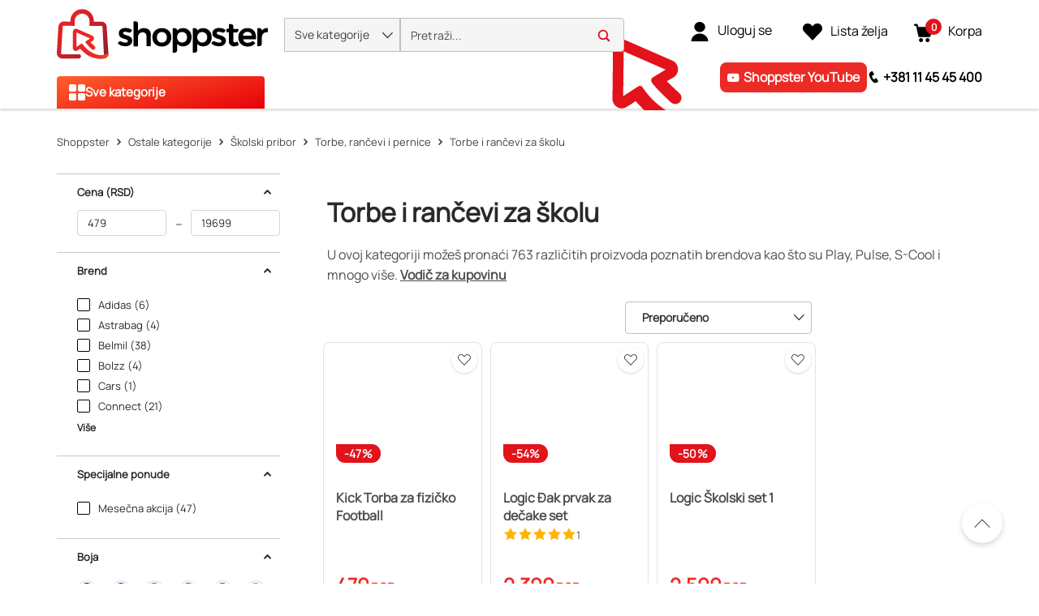

--- FILE ---
content_type: application/javascript
request_url: https://www.shoppster.rs/chunk-J6BWAYAR.js
body_size: 500
content:
import{a as g}from"./chunk-AFJQ2OVS.js";import{s as d}from"./chunk-YQTHBKPB.js";import{Ac as u,Bc as f,Hb as s,Ma as e,Mc as p,Pb as a,Ta as r,gd as h,oc as c,zc as l}from"./chunk-7FTLQDNK.js";var i={PLAY:`<svg viewBox='0 0 25 32' width="12" height="16" style="margin-left: 2px;">
            <path fill="#fff" style="fill: var(--color1, #fff)" d="M22.112 14.071c0.64 0.412 1.058 1.121 1.058 1.928s-0.418 1.516-1.049 1.923l-0.009 0.005-18.599 11.835c-0.347 0.224-0.772 0.358-1.227 0.358-1.262 0-2.285-1.023-2.286-2.284v-23.671c0-0 0-0.001 0-0.001 0-1.262 1.023-2.286 2.286-2.286 0.456 0 0.88 0.133 1.236 0.363l-0.009-0.005z"></path>
         </svg>`,PAUSE:`<svg viewBox='0 0 22 32' width="9" height="13">
            <path fill="#fff" style="fill: var(--color1, #fff)" d="M18.462 0c2.039 0 3.692 1.653 3.692 3.692v24.615c0 2.039-1.653 3.692-3.692 3.692s-3.692-1.653-3.692-3.692v-24.615c0-2.039 1.653-3.692 3.692-3.692z"></path>
            <path fill="#fff" style="fill: var(--color1, #fff)" d="M3.692 0c2.039 0 3.692 1.653 3.692 3.692v24.615c0 2.039-1.653 3.692-3.692 3.692s-3.692-1.653-3.692-3.692v-24.615c0-2.039 1.653-3.692 3.692-3.692z"></path>
          </svg>`};var M=(()=>{class t{constructor(){this.sanitizer=e(d),this.ungCarouselService=e(g),this.isPlaying=!0}ngOnInit(){this.updateIcon()}handlePlayPauseButton(){this.isPlaying=!this.isPlaying,this.updateIcon(),this.ungCarouselService.setAutoPlay(this.isPlaying)}updateIcon(){this.icon=this.isPlaying?this.sanitizer.bypassSecurityTrustHtml(i.PAUSE):this.sanitizer.bypassSecurityTrustHtml(i.PLAY)}static{this.\u0275fac=function(n){return new(n||t)}}static{this.\u0275cmp=r({type:t,selectors:[["ung-banner-carousel-inner-button"]],standalone:!0,features:[h],decls:2,vars:1,consts:[["type","button",1,"button-container",3,"click"],[1,"button-icon",3,"innerHTML"]],template:function(n,o){n&1&&(l(0,"button",0),p("click",function(){return o.handlePlayPauseButton()}),f(1,"span",1),u()),n&2&&(a(),c("innerHTML",o.icon,s))},styles:[".button-container[_ngcontent-%COMP%]{display:flex;align-items:center;justify-content:center;width:36px;height:36px;border-radius:50%;border:2px solid white;background-color:#5c5c5c4d;cursor:pointer}.button-container[_ngcontent-%COMP%]:hover{background-color:#5c5c5c80}.button-icon[_ngcontent-%COMP%]{transform:translateY(-1px)}"]})}}return t})();export{M as a};


--- FILE ---
content_type: application/javascript
request_url: https://www.shoppster.rs/chunk-H5DF4UQU.js
body_size: 1960
content:
import{f as mt,p as lt,u as Ct}from"./chunk-B6YUTOCE.js";import{Ba as pt,Bb as ut,I as et,Ua as ct,Va as dt,ba as it,da as nt,ea as ot,ga as rt,ha as at,i as z,k as J,n as X,p as Z,pa as st,t as tt}from"./chunk-D2SUUNNS.js";import{Ic as $,Ja as H,Jc as Y,aa as G,fb as K,xb as W}from"./chunk-YQTHBKPB.js";import{Y as L,aa as j,ja as V,ya as U}from"./chunk-NNFWVBAB.js";import{Ac as f,Bc as v,Cc as R,Dc as P,Fc as g,Ha as A,K as b,Kd as Q,Ma as O,Mc as T,Nb as D,Nc as a,Pb as o,Qb as l,Ta as w,Tb as q,Ua as E,Xc as h,Y as _,Yc as I,Zc as S,cb as y,cd as B,db as x,dd as N,ed as M,jc as C,nc as F,oc as r,od as c,pd as d,w as k,zc as p}from"./chunk-7FTLQDNK.js";function _t(e,u){if(e&1&&v(0,"cx-item-counter",9),e&2){let t=a(3);r("max",t.maxQuantity)("control",t.addToCartForm.get("quantity"))}}function yt(e,u){if(e&1&&(p(0,"span"),h(1),f()),e&2){let t=a(3);o(),I(t.getInventory())}}function xt(e,u){if(e&1&&(p(0,"div",5)(1,"label"),h(2),c(3,"cxTranslate"),f(),p(4,"div",6),C(5,_t,1,2,"cx-item-counter",7),p(6,"span",8),C(7,yt,2,1,"span",3),c(8,"async"),h(9),c(10,"cxTranslate"),c(11,"cxTranslate"),f()()()),e&2){let t=a(2);o(2),I(d(3,4,"addToCart.quantity")),o(3),r("ngIf",t.hasStock),o(2),r("ngIf",d(8,6,t.showInventory$)),o(2),S(" ",t.hasStock?d(10,8,"addToCart.inStock"):d(11,10,"addToCart.outOfStock"),"")}}function vt(e,u){}function gt(e,u){if(e&1){let t=g();R(0),C(1,vt,0,0,"ng-template",10),M("cxComponentRefChange",function(i){y(t);let m=a(2);return N(m.pickupOptionCompRef,i)||(m.pickupOptionCompRef=i),x(i)}),P()}if(e&2){let t=a(2);o(),r("cxOutlet",t.CartOutlets.ADD_TO_CART_PICKUP_OPTION),B("cxComponentRef",t.pickupOptionCompRef)}}function Tt(e,u){if(e&1&&(p(0,"span",14),v(1,"cx-icon",15),f()),e&2){let t=a(3);o(),r("type",t.iconTypes.REPEAT)}}function It(e,u){if(e&1&&(p(0,"button",11),C(1,Tt,2,1,"span",12),c(2,"cxTranslate"),p(3,"span",13),c(4,"cxTranslate"),c(5,"cxTranslate"),h(6),c(7,"cxTranslate"),f()()),e&2){let t,n,i=a(2);r("ngClass",i.options!=null&&i.options.displayAddToCart?"btn btn-tertiary":"btn btn-primary btn-block")("disabled",i.quantity<=0||i.quantity>i.maxQuantity),o(),r("ngIf",(i.options==null?null:i.options.addToCartString)===d(2,6,"addToCart.buyItAgain")),o(2),r("ngClass",(i.options==null?null:i.options.addToCartString)===d(4,8,"addToCart.buyItAgain")?"buyItAgainLink":""),F("aria-label",(t=i.options==null?null:i.options.addToCartString)!==null&&t!==void 0?t:d(5,10,"addToCart.addToCart")),o(3),S(" ",(n=i.options==null?null:i.options.addToCartString)!==null&&n!==void 0?n:d(7,12,"addToCart.addToCart")," ")}}function St(e,u){if(e&1){let t=g();p(0,"form",1),T("submit",function(){y(t);let i=a();return x(i.addToCart())}),C(1,xt,12,12,"div",2)(2,gt,2,2,"ng-container",3)(3,It,8,14,"button",4),f()}if(e&2){let t=a();r("formGroup",t.addToCartForm),o(),r("ngIf",t.showQuantity),o(),r("ngIf",t.hasStock),o(),r("ngIf",t.hasStock)}}var kt=(()=>{class e{handleKeyboardEvent(t){if(!this.featureConfigService?.isEnabled("a11yQuantityOrderTabbing"))return;let n=t.target,i=n.ariaLabel==="Quantity"&&n.tagName==="INPUT";t.key==="Enter"&&i&&t.preventDefault()}constructor(t,n,i,m,s,ft){this.currentProductService=t,this.cd=n,this.activeCartService=i,this.component=m,this.eventService=s,this.productListItemContext=ft,this.showQuantity=!0,this.hasStock=!1,this.inventoryThreshold=!1,this.showInventory$=this.component?.data$.pipe(k(ht=>ht.inventoryDisplay)),this.quantity=1,this.addToCartForm=new J({quantity:new X(1,{updateOn:"blur"})}),this.CartOutlets=Ct,this.iconTypes=ot,this.featureConfigService=O(W,{optional:!0})}ngOnInit(){this.product?(this.productCode=this.product.code??"",this.setStockInfo(this.product),this.cd.markForCheck()):this.productCode?(this.quantity=1,this.hasStock=!0,this.cd.markForCheck()):this.subscription=(this.productListItemContext?this.productListItemContext.product$:this.currentProductService.getProduct()).pipe(b(H)).subscribe(t=>{this.productCode=t.code??"",this.setStockInfo(t),this.cd.markForCheck()})}setStockInfo(t){this.quantity=1,this.addToCartForm.controls.quantity.setValue(1),this.hasStock=t.stock?.stockLevelStatus!=="outOfStock",this.inventoryThreshold=t.stock?.isValueRounded??!1,this.hasStock&&t.stock?.stockLevel&&(this.maxQuantity=t.stock.stockLevel),this.productListItemContext&&(this.showQuantity=!1)}getInventory(){if(this.hasStock){let t=this.maxQuantity?this.maxQuantity.toString():"";return this.inventoryThreshold?t+"+":t}else return""}updateCount(t){this.quantity=t}addToCart(){let t=this.addToCartForm.get("quantity")?.value;!this.productCode||t<=0||(this.pickupOptionCompRef instanceof q&&this.pickupOptionCompRef.instance.intendedPickupLocation$.pipe(_(1)).subscribe(n=>{this.pickupStore=n?.pickupOption==="pickup"?n.name:void 0}),this.activeCartService.getEntries().pipe(_(1)).subscribe(n=>{this.activeCartService.addEntry(this.productCode,t,this.pickupStore),this.eventService.dispatch(this.createCartUiEventAddToCart(this.productCode,t,n.length,this.pickupStore))}))}createCartUiEventAddToCart(t,n,i,m){let s=new mt;return s.productCode=t,s.quantity=n,s.numberOfEntriesBeforeAdd=i,s.pickupStoreName=m,s}ngOnDestroy(){this.subscription&&this.subscription.unsubscribe()}static{this.\u0275fac=function(n){return new(n||e)(l(pt),l(Q),l(lt),l(st),l(K),l(ut,8))}}static{this.\u0275cmp=w({type:e,selectors:[["cx-add-to-cart"]],hostBindings:function(n,i){n&1&&T("keydown",function(s){return i.handleKeyboardEvent(s)},!1,D)},inputs:{productCode:"productCode",showQuantity:"showQuantity",options:"options",pickupStore:"pickupStore",product:"product"},decls:1,vars:1,consts:[[3,"formGroup","submit",4,"ngIf"],[3,"submit","formGroup"],["class","quantity",4,"ngIf"],[4,"ngIf"],["type","submit",3,"ngClass","disabled",4,"ngIf"],[1,"quantity"],[1,"cx-counter-stock"],[3,"max","control",4,"ngIf"],[1,"info"],[3,"max","control"],[3,"cxComponentRefChange","cxOutlet","cxComponentRef"],["type","submit",3,"ngClass","disabled"],["class","repeat-icon",4,"ngIf"],[3,"ngClass"],[1,"repeat-icon"],[3,"type"]],template:function(n,i){n&1&&C(0,St,4,4,"form",0),n&2&&r("ngIf",i.productCode)},dependencies:[L,j,Z,z,tt,rt,ct,it,V,$],encapsulation:2,changeDetection:0})}}return e})(),Ht=(()=>{class e{static{this.\u0275fac=function(n){return new(n||e)}}static{this.\u0275mod=E({type:e})}static{this.\u0275inj=A({providers:[G({cmsComponents:{ProductAddToCartComponent:{component:kt,data:{inventoryDisplay:!1}}}})],imports:[U,et,Y,at,dt,nt]})}}return e})();export{kt as a,Ht as b};


--- FILE ---
content_type: application/javascript
request_url: https://www.shoppster.rs/chunk-YCEVSX5I.js
body_size: 109501
content:
import{a as N0}from"./chunk-4Q5UYDSH.js";import{lc as T0,mc as k0}from"./chunk-CVN5C3V2.js";import{W as L0}from"./chunk-D2SUUNNS.js";import{tb as C0,xa as Mu}from"./chunk-YQTHBKPB.js";import{E as v0,Ga as Ru,Ja as _u,Jd as A0,La as te,W as w0,ba as S0,g as y0,o as me,rb as E0,w as He}from"./chunk-7FTLQDNK.js";import{a as C,b as G,e as _t,f as g,g as Sa,h as se,i as qu}from"./chunk-6EATMWVP.js";var R0=g(()=>{});var ye=g((Md,ln)=>{ln.exports={trueFunc:function(){return!0},falseFunc:function(){return!1}}});var tt=g(()=>{});var Un=g((gh,gr)=>{var w=String,Bn=function(){return{isColorSupported:!1,reset:w,bold:w,dim:w,italic:w,underline:w,inverse:w,hidden:w,strikethrough:w,black:w,red:w,green:w,yellow:w,blue:w,magenta:w,cyan:w,white:w,gray:w,bgBlack:w,bgRed:w,bgGreen:w,bgYellow:w,bgBlue:w,bgMagenta:w,bgCyan:w,bgWhite:w,blackBright:w,redBright:w,greenBright:w,yellowBright:w,blueBright:w,magentaBright:w,cyanBright:w,whiteBright:w,bgBlackBright:w,bgRedBright:w,bgGreenBright:w,bgYellowBright:w,bgBlueBright:w,bgMagentaBright:w,bgCyanBright:w,bgWhiteBright:w}};gr.exports=Bn();gr.exports.createColors=Bn});var xr=g(()=>{});var rt=g((vh,Hn)=>{"use strict";var Fn=Un(),Vn=xr(),tu=class t extends Error{constructor(e,u,r,n,i,s){super(e),this.name="CssSyntaxError",this.reason=e,i&&(this.file=i),n&&(this.source=n),s&&(this.plugin=s),typeof u<"u"&&typeof r<"u"&&(typeof u=="number"?(this.line=u,this.column=r):(this.line=u.line,this.column=u.column,this.endLine=r.line,this.endColumn=r.column)),this.setMessage(),Error.captureStackTrace&&Error.captureStackTrace(this,t)}setMessage(){this.message=this.plugin?this.plugin+": ":"",this.message+=this.file?this.file:"<css input>",typeof this.line<"u"&&(this.message+=":"+this.line+":"+this.column),this.message+=": "+this.reason}showSourceCode(e){if(!this.source)return"";let u=this.source;e==null&&(e=Fn.isColorSupported);let r=l=>l,n=l=>l,i=l=>l;if(e){let{bold:l,gray:h,red:f}=Fn.createColors(!0);n=d=>l(f(d)),r=d=>h(d),Vn&&(i=d=>Vn(d))}let s=u.split(/\r?\n/),o=Math.max(this.line-3,0),a=Math.min(this.line+2,s.length),c=String(a).length;return s.slice(o,a).map((l,h)=>{let f=o+1+h,d=" "+(" "+f).slice(-c)+" | ";if(f===this.line){if(l.length>160){let v=20,x=Math.max(0,this.column-v),A=Math.max(this.column+v,this.endColumn+v),q=l.slice(x,A),ue=r(d.replace(/\d/g," "))+l.slice(0,Math.min(this.column-1,v-1)).replace(/[^\t]/g," ");return n(">")+r(d)+i(q)+`
 `+ue+n("^")}let b=r(d.replace(/\d/g," "))+l.slice(0,this.column-1).replace(/[^\t]/g," ");return n(">")+r(d)+i(l)+`
 `+b+n("^")}return" "+r(d)+i(l)}).join(`
`)}toString(){let e=this.showSourceCode();return e&&(e=`

`+e+`
`),this.name+": "+this.message+e}};Hn.exports=tu;tu.default=tu});var yr=g((wh,jn)=>{"use strict";var Gn={after:`
`,beforeClose:`
`,beforeComment:`
`,beforeDecl:`
`,beforeOpen:" ",beforeRule:`
`,colon:": ",commentLeft:" ",commentRight:" ",emptyBody:"",indent:"    ",semicolon:!1};function oc(t){return t[0].toUpperCase()+t.slice(1)}var ru=class{constructor(e){this.builder=e}atrule(e,u){let r="@"+e.name,n=e.params?this.rawValue(e,"params"):"";if(typeof e.raws.afterName<"u"?r+=e.raws.afterName:n&&(r+=" "),e.nodes)this.block(e,r+n);else{let i=(e.raws.between||"")+(u?";":"");this.builder(r+n+i,e)}}beforeAfter(e,u){let r;e.type==="decl"?r=this.raw(e,null,"beforeDecl"):e.type==="comment"?r=this.raw(e,null,"beforeComment"):u==="before"?r=this.raw(e,null,"beforeRule"):r=this.raw(e,null,"beforeClose");let n=e.parent,i=0;for(;n&&n.type!=="root";)i+=1,n=n.parent;if(r.includes(`
`)){let s=this.raw(e,null,"indent");if(s.length)for(let o=0;o<i;o++)r+=s}return r}block(e,u){let r=this.raw(e,"between","beforeOpen");this.builder(u+r+"{",e,"start");let n;e.nodes&&e.nodes.length?(this.body(e),n=this.raw(e,"after")):n=this.raw(e,"after","emptyBody"),n&&this.builder(n),this.builder("}",e,"end")}body(e){let u=e.nodes.length-1;for(;u>0&&e.nodes[u].type==="comment";)u-=1;let r=this.raw(e,"semicolon");for(let n=0;n<e.nodes.length;n++){let i=e.nodes[n],s=this.raw(i,"before");s&&this.builder(s),this.stringify(i,u!==n||r)}}comment(e){let u=this.raw(e,"left","commentLeft"),r=this.raw(e,"right","commentRight");this.builder("/*"+u+e.text+r+"*/",e)}decl(e,u){let r=this.raw(e,"between","colon"),n=e.prop+r+this.rawValue(e,"value");e.important&&(n+=e.raws.important||" !important"),u&&(n+=";"),this.builder(n,e)}document(e){this.body(e)}raw(e,u,r){let n;if(r||(r=u),u&&(n=e.raws[u],typeof n<"u"))return n;let i=e.parent;if(r==="before"&&(!i||i.type==="root"&&i.first===e||i&&i.type==="document"))return"";if(!i)return Gn[r];let s=e.root();if(s.rawCache||(s.rawCache={}),typeof s.rawCache[r]<"u")return s.rawCache[r];if(r==="before"||r==="after")return this.beforeAfter(e,r);{let o="raw"+oc(r);this[o]?n=this[o](s,e):s.walk(a=>{if(n=a.raws[u],typeof n<"u")return!1})}return typeof n>"u"&&(n=Gn[r]),s.rawCache[r]=n,n}rawBeforeClose(e){let u;return e.walk(r=>{if(r.nodes&&r.nodes.length>0&&typeof r.raws.after<"u")return u=r.raws.after,u.includes(`
`)&&(u=u.replace(/[^\n]+$/,"")),!1}),u&&(u=u.replace(/\S/g,"")),u}rawBeforeComment(e,u){let r;return e.walkComments(n=>{if(typeof n.raws.before<"u")return r=n.raws.before,r.includes(`
`)&&(r=r.replace(/[^\n]+$/,"")),!1}),typeof r>"u"?r=this.raw(u,null,"beforeDecl"):r&&(r=r.replace(/\S/g,"")),r}rawBeforeDecl(e,u){let r;return e.walkDecls(n=>{if(typeof n.raws.before<"u")return r=n.raws.before,r.includes(`
`)&&(r=r.replace(/[^\n]+$/,"")),!1}),typeof r>"u"?r=this.raw(u,null,"beforeRule"):r&&(r=r.replace(/\S/g,"")),r}rawBeforeOpen(e){let u;return e.walk(r=>{if(r.type!=="decl"&&(u=r.raws.between,typeof u<"u"))return!1}),u}rawBeforeRule(e){let u;return e.walk(r=>{if(r.nodes&&(r.parent!==e||e.first!==r)&&typeof r.raws.before<"u")return u=r.raws.before,u.includes(`
`)&&(u=u.replace(/[^\n]+$/,"")),!1}),u&&(u=u.replace(/\S/g,"")),u}rawColon(e){let u;return e.walkDecls(r=>{if(typeof r.raws.between<"u")return u=r.raws.between.replace(/[^\s:]/g,""),!1}),u}rawEmptyBody(e){let u;return e.walk(r=>{if(r.nodes&&r.nodes.length===0&&(u=r.raws.after,typeof u<"u"))return!1}),u}rawIndent(e){if(e.raws.indent)return e.raws.indent;let u;return e.walk(r=>{let n=r.parent;if(n&&n!==e&&n.parent&&n.parent===e&&typeof r.raws.before<"u"){let i=r.raws.before.split(`
`);return u=i[i.length-1],u=u.replace(/\S/g,""),!1}}),u}rawSemicolon(e){let u;return e.walk(r=>{if(r.nodes&&r.nodes.length&&r.last.type==="decl"&&(u=r.raws.semicolon,typeof u<"u"))return!1}),u}rawValue(e,u){let r=e[u],n=e.raws[u];return n&&n.value===r?n.raw:r}root(e){this.body(e),e.raws.after&&this.builder(e.raws.after)}rule(e){this.block(e,this.rawValue(e,"selector")),e.raws.ownSemicolon&&this.builder(e.raws.ownSemicolon,e,"end")}stringify(e,u){if(!this[e.type])throw new Error("Unknown AST node type "+e.type+". Maybe you need to change PostCSS stringifier.");this[e.type](e,u)}};jn.exports=ru;ru.default=ru});var nu=g((Sh,$n)=>{"use strict";var cc=yr();function vr(t,e){new cc(e).stringify(t)}$n.exports=vr;vr.default=vr});var nt=g((Eh,wr)=>{"use strict";wr.exports.isClean=Symbol("isClean");wr.exports.my=Symbol("my")});var au=g((Ah,zn)=>{"use strict";var lc=rt(),fc=yr(),dc=nu(),{isClean:iu,my:hc}=nt();function Sr(t,e){let u=new t.constructor;for(let r in t){if(!Object.prototype.hasOwnProperty.call(t,r)||r==="proxyCache")continue;let n=t[r],i=typeof n;r==="parent"&&i==="object"?e&&(u[r]=e):r==="source"?u[r]=n:Array.isArray(n)?u[r]=n.map(s=>Sr(s,u)):(i==="object"&&n!==null&&(n=Sr(n)),u[r]=n)}return u}function oe(t,e){if(e&&typeof e.offset<"u")return e.offset;let u=1,r=1,n=0;for(let i=0;i<t.length;i++){if(r===e.line&&u===e.column){n=i;break}t[i]===`
`?(u=1,r+=1):u+=1}return n}var su=class{get proxyOf(){return this}constructor(e={}){this.raws={},this[iu]=!1,this[hc]=!0;for(let u in e)if(u==="nodes"){this.nodes=[];for(let r of e[u])typeof r.clone=="function"?this.append(r.clone()):this.append(r)}else this[u]=e[u]}addToError(e){if(e.postcssNode=this,e.stack&&this.source&&/\n\s{4}at /.test(e.stack)){let u=this.source;e.stack=e.stack.replace(/\n\s{4}at /,`$&${u.input.from}:${u.start.line}:${u.start.column}$&`)}return e}after(e){return this.parent.insertAfter(this,e),this}assign(e={}){for(let u in e)this[u]=e[u];return this}before(e){return this.parent.insertBefore(this,e),this}cleanRaws(e){delete this.raws.before,delete this.raws.after,e||delete this.raws.between}clone(e={}){let u=Sr(this);for(let r in e)u[r]=e[r];return u}cloneAfter(e={}){let u=this.clone(e);return this.parent.insertAfter(this,u),u}cloneBefore(e={}){let u=this.clone(e);return this.parent.insertBefore(this,u),u}error(e,u={}){if(this.source){let{end:r,start:n}=this.rangeBy(u);return this.source.input.error(e,{column:n.column,line:n.line},{column:r.column,line:r.line},u)}return new lc(e)}getProxyProcessor(){return{get(e,u){return u==="proxyOf"?e:u==="root"?()=>e.root().toProxy():e[u]},set(e,u,r){return e[u]===r||(e[u]=r,(u==="prop"||u==="value"||u==="name"||u==="params"||u==="important"||u==="text")&&e.markDirty()),!0}}}markClean(){this[iu]=!0}markDirty(){if(this[iu]){this[iu]=!1;let e=this;for(;e=e.parent;)e[iu]=!1}}next(){if(!this.parent)return;let e=this.parent.index(this);return this.parent.nodes[e+1]}positionBy(e={}){let u=this.source.start;if(e.index)u=this.positionInside(e.index);else if(e.word){let r="document"in this.source.input?this.source.input.document:this.source.input.css,i=r.slice(oe(r,this.source.start),oe(r,this.source.end)).indexOf(e.word);i!==-1&&(u=this.positionInside(i))}return u}positionInside(e){let u=this.source.start.column,r=this.source.start.line,n="document"in this.source.input?this.source.input.document:this.source.input.css,i=oe(n,this.source.start),s=i+e;for(let o=i;o<s;o++)n[o]===`
`?(u=1,r+=1):u+=1;return{column:u,line:r,offset:s}}prev(){if(!this.parent)return;let e=this.parent.index(this);return this.parent.nodes[e-1]}rangeBy(e={}){let u="document"in this.source.input?this.source.input.document:this.source.input.css,r={column:this.source.start.column,line:this.source.start.line,offset:oe(u,this.source.start)},n=this.source.end?{column:this.source.end.column+1,line:this.source.end.line,offset:typeof this.source.end.offset=="number"?this.source.end.offset:oe(u,this.source.end)+1}:{column:r.column+1,line:r.line,offset:r.offset+1};if(e.word){let s=u.slice(oe(u,this.source.start),oe(u,this.source.end)).indexOf(e.word);s!==-1&&(r=this.positionInside(s),n=this.positionInside(s+e.word.length))}else e.start?r={column:e.start.column,line:e.start.line,offset:oe(u,e.start)}:e.index&&(r=this.positionInside(e.index)),e.end?n={column:e.end.column,line:e.end.line,offset:oe(u,e.end)}:typeof e.endIndex=="number"?n=this.positionInside(e.endIndex):e.index&&(n=this.positionInside(e.index+1));return(n.line<r.line||n.line===r.line&&n.column<=r.column)&&(n={column:r.column+1,line:r.line,offset:r.offset+1}),{end:n,start:r}}raw(e,u){return new fc().raw(this,e,u)}remove(){return this.parent&&this.parent.removeChild(this),this.parent=void 0,this}replaceWith(...e){if(this.parent){let u=this,r=!1;for(let n of e)n===this?r=!0:r?(this.parent.insertAfter(u,n),u=n):this.parent.insertBefore(u,n);r||this.remove()}return this}root(){let e=this;for(;e.parent&&e.parent.type!=="document";)e=e.parent;return e}toJSON(e,u){let r={},n=u==null;u=u||new Map;let i=0;for(let s in this){if(!Object.prototype.hasOwnProperty.call(this,s)||s==="parent"||s==="proxyCache")continue;let o=this[s];if(Array.isArray(o))r[s]=o.map(a=>typeof a=="object"&&a.toJSON?a.toJSON(null,u):a);else if(typeof o=="object"&&o.toJSON)r[s]=o.toJSON(null,u);else if(s==="source"){if(o==null)continue;let a=u.get(o.input);a==null&&(a=i,u.set(o.input,i),i++),r[s]={end:o.end,inputId:a,start:o.start}}else r[s]=o}return n&&(r.inputs=[...u.keys()].map(s=>s.toJSON())),r}toProxy(){return this.proxyCache||(this.proxyCache=new Proxy(this,this.getProxyProcessor())),this.proxyCache}toString(e=dc){e.stringify&&(e=e.stringify);let u="";return e(this,r=>{u+=r}),u}warn(e,u,r={}){let n={node:this};for(let i in r)n[i]=r[i];return e.warn(u,n)}};zn.exports=su;su.default=su});var cu=g((Ch,Wn)=>{"use strict";var bc=au(),ou=class extends bc{constructor(e){super(e),this.type="comment"}};Wn.exports=ou;ou.default=ou});var fu=g((Lh,Qn)=>{"use strict";var pc=au(),lu=class extends pc{get variable(){return this.prop.startsWith("--")||this.prop[0]==="$"}constructor(e){e&&typeof e.value<"u"&&typeof e.value!="string"&&(e=G(C({},e),{value:String(e.value)})),super(e),this.type="decl"}};Qn.exports=lu;lu.default=lu});var pe=g((kh,ri)=>{"use strict";var Jn=cu(),Yn=fu(),mc=au(),{isClean:Zn,my:Kn}=nt(),Er,Xn,ei,Ar;function ui(t){return t.map(e=>(e.nodes&&(e.nodes=ui(e.nodes)),delete e.source,e))}function ti(t){if(t[Zn]=!1,t.proxyOf.nodes)for(let e of t.proxyOf.nodes)ti(e)}var du=(()=>{class t extends mc{get first(){if(this.proxyOf.nodes)return this.proxyOf.nodes[0]}get last(){if(this.proxyOf.nodes)return this.proxyOf.nodes[this.proxyOf.nodes.length-1]}append(...u){for(let r of u){let n=this.normalize(r,this.last);for(let i of n)this.proxyOf.nodes.push(i)}return this.markDirty(),this}cleanRaws(u){if(super.cleanRaws(u),this.nodes)for(let r of this.nodes)r.cleanRaws(u)}each(u){if(!this.proxyOf.nodes)return;let r=this.getIterator(),n,i;for(;this.indexes[r]<this.proxyOf.nodes.length&&(n=this.indexes[r],i=u(this.proxyOf.nodes[n],n),i!==!1);)this.indexes[r]+=1;return delete this.indexes[r],i}every(u){return this.nodes.every(u)}getIterator(){this.lastEach||(this.lastEach=0),this.indexes||(this.indexes={}),this.lastEach+=1;let u=this.lastEach;return this.indexes[u]=0,u}getProxyProcessor(){return{get(u,r){return r==="proxyOf"?u:u[r]?r==="each"||typeof r=="string"&&r.startsWith("walk")?(...n)=>u[r](...n.map(i=>typeof i=="function"?(s,o)=>i(s.toProxy(),o):i)):r==="every"||r==="some"?n=>u[r]((i,...s)=>n(i.toProxy(),...s)):r==="root"?()=>u.root().toProxy():r==="nodes"?u.nodes.map(n=>n.toProxy()):r==="first"||r==="last"?u[r].toProxy():u[r]:u[r]},set(u,r,n){return u[r]===n||(u[r]=n,(r==="name"||r==="params"||r==="selector")&&u.markDirty()),!0}}}index(u){return typeof u=="number"?u:(u.proxyOf&&(u=u.proxyOf),this.proxyOf.nodes.indexOf(u))}insertAfter(u,r){let n=this.index(u),i=this.normalize(r,this.proxyOf.nodes[n]).reverse();n=this.index(u);for(let o of i)this.proxyOf.nodes.splice(n+1,0,o);let s;for(let o in this.indexes)s=this.indexes[o],n<s&&(this.indexes[o]=s+i.length);return this.markDirty(),this}insertBefore(u,r){let n=this.index(u),i=n===0?"prepend":!1,s=this.normalize(r,this.proxyOf.nodes[n],i).reverse();n=this.index(u);for(let a of s)this.proxyOf.nodes.splice(n,0,a);let o;for(let a in this.indexes)o=this.indexes[a],n<=o&&(this.indexes[a]=o+s.length);return this.markDirty(),this}normalize(u,r){if(typeof u=="string")u=ui(Xn(u).nodes);else if(typeof u>"u")u=[];else if(Array.isArray(u)){u=u.slice(0);for(let i of u)i.parent&&i.parent.removeChild(i,"ignore")}else if(u.type==="root"&&this.type!=="document"){u=u.nodes.slice(0);for(let i of u)i.parent&&i.parent.removeChild(i,"ignore")}else if(u.type)u=[u];else if(u.prop){if(typeof u.value>"u")throw new Error("Value field is missed in node creation");typeof u.value!="string"&&(u.value=String(u.value)),u=[new Yn(u)]}else if(u.selector||u.selectors)u=[new Ar(u)];else if(u.name)u=[new Er(u)];else if(u.text)u=[new Jn(u)];else throw new Error("Unknown node type in node creation");return u.map(i=>(i[Kn]||t.rebuild(i),i=i.proxyOf,i.parent&&i.parent.removeChild(i),i[Zn]&&ti(i),i.raws||(i.raws={}),typeof i.raws.before>"u"&&r&&typeof r.raws.before<"u"&&(i.raws.before=r.raws.before.replace(/\S/g,"")),i.parent=this.proxyOf,i))}prepend(...u){u=u.reverse();for(let r of u){let n=this.normalize(r,this.first,"prepend").reverse();for(let i of n)this.proxyOf.nodes.unshift(i);for(let i in this.indexes)this.indexes[i]=this.indexes[i]+n.length}return this.markDirty(),this}push(u){return u.parent=this,this.proxyOf.nodes.push(u),this}removeAll(){for(let u of this.proxyOf.nodes)u.parent=void 0;return this.proxyOf.nodes=[],this.markDirty(),this}removeChild(u){u=this.index(u),this.proxyOf.nodes[u].parent=void 0,this.proxyOf.nodes.splice(u,1);let r;for(let n in this.indexes)r=this.indexes[n],r>=u&&(this.indexes[n]=r-1);return this.markDirty(),this}replaceValues(u,r,n){return n||(n=r,r={}),this.walkDecls(i=>{r.props&&!r.props.includes(i.prop)||r.fast&&!i.value.includes(r.fast)||(i.value=i.value.replace(u,n))}),this.markDirty(),this}some(u){return this.nodes.some(u)}walk(u){return this.each((r,n)=>{let i;try{i=u(r,n)}catch(s){throw r.addToError(s)}return i!==!1&&r.walk&&(i=r.walk(u)),i})}walkAtRules(u,r){return r?u instanceof RegExp?this.walk((n,i)=>{if(n.type==="atrule"&&u.test(n.name))return r(n,i)}):this.walk((n,i)=>{if(n.type==="atrule"&&n.name===u)return r(n,i)}):(r=u,this.walk((n,i)=>{if(n.type==="atrule")return r(n,i)}))}walkComments(u){return this.walk((r,n)=>{if(r.type==="comment")return u(r,n)})}walkDecls(u,r){return r?u instanceof RegExp?this.walk((n,i)=>{if(n.type==="decl"&&u.test(n.prop))return r(n,i)}):this.walk((n,i)=>{if(n.type==="decl"&&n.prop===u)return r(n,i)}):(r=u,this.walk((n,i)=>{if(n.type==="decl")return r(n,i)}))}walkRules(u,r){return r?u instanceof RegExp?this.walk((n,i)=>{if(n.type==="rule"&&u.test(n.selector))return r(n,i)}):this.walk((n,i)=>{if(n.type==="rule"&&n.selector===u)return r(n,i)}):(r=u,this.walk((n,i)=>{if(n.type==="rule")return r(n,i)}))}}return t.registerParse=e=>{Xn=e},t.registerRule=e=>{Ar=e},t.registerAtRule=e=>{Er=e},t.registerRoot=e=>{ei=e},t})();ri.exports=du;du.default=du;du.rebuild=t=>{t.type==="atrule"?Object.setPrototypeOf(t,Er.prototype):t.type==="rule"?Object.setPrototypeOf(t,Ar.prototype):t.type==="decl"?Object.setPrototypeOf(t,Yn.prototype):t.type==="comment"?Object.setPrototypeOf(t,Jn.prototype):t.type==="root"&&Object.setPrototypeOf(t,ei.prototype),t[Kn]=!0,t.nodes&&t.nodes.forEach(e=>{du.rebuild(e)})}});var it=g((Nh,ii)=>{"use strict";var ni=pe(),Ne=class extends ni{constructor(e){super(e),this.type="atrule"}append(...e){return this.proxyOf.nodes||(this.nodes=[]),super.append(...e)}prepend(...e){return this.proxyOf.nodes||(this.nodes=[]),super.prepend(...e)}};ii.exports=Ne;Ne.default=Ne;ni.registerAtRule(Ne)});var st=g((qh,oi)=>{"use strict";var gc=pe(),si,ai,Cr=(()=>{class t extends gc{constructor(u){super(C({type:"document"},u)),this.nodes||(this.nodes=[])}toResult(u={}){return new si(new ai,this,u).stringify()}}return t.registerLazyResult=e=>{si=e},t.registerProcessor=e=>{ai=e},t})();oi.exports=Cr;Cr.default=Cr});var li=g((_h,ci)=>{var xc="useandom-26T198340PX75pxJACKVERYMINDBUSHWOLF_GQZbfghjklqvwyzrict",yc=(t,e=21)=>(u=e)=>{let r="",n=u|0;for(;n--;)r+=t[Math.random()*t.length|0];return r},vc=(t=21)=>{let e="",u=t|0;for(;u--;)e+=xc[Math.random()*64|0];return e};ci.exports={nanoid:vc,customAlphabet:yc}});var di=g(Lr=>{var fi="ABCDEFGHIJKLMNOPQRSTUVWXYZabcdefghijklmnopqrstuvwxyz0123456789+/".split("");Lr.encode=function(t){if(0<=t&&t<fi.length)return fi[t];throw new TypeError("Must be between 0 and 63: "+t)};Lr.decode=function(t){var e=65,u=90,r=97,n=122,i=48,s=57,o=43,a=47,c=26,l=52;return e<=t&&t<=u?t-e:r<=t&&t<=n?t-r+c:i<=t&&t<=s?t-i+l:t==o?62:t==a?63:-1}});var Nr=g(kr=>{var hi=di(),Tr=5,bi=1<<Tr,pi=bi-1,mi=bi;function wc(t){return t<0?(-t<<1)+1:(t<<1)+0}function Sc(t){var e=(t&1)===1,u=t>>1;return e?-u:u}kr.encode=function(e){var u="",r,n=wc(e);do r=n&pi,n>>>=Tr,n>0&&(r|=mi),u+=hi.encode(r);while(n>0);return u};kr.decode=function(e,u,r){var n=e.length,i=0,s=0,o,a;do{if(u>=n)throw new Error("Expected more digits in base 64 VLQ value.");if(a=hi.decode(e.charCodeAt(u++)),a===-1)throw new Error("Invalid base64 digit: "+e.charAt(u-1));o=!!(a&mi),a&=pi,i=i+(a<<s),s+=Tr}while(o);r.value=Sc(i),r.rest=u}});var Re=g(D=>{function Ec(t,e,u){if(e in t)return t[e];if(arguments.length===3)return u;throw new Error('"'+e+'" is a required argument.')}D.getArg=Ec;var gi=/^(?:([\w+\-.]+):)?\/\/(?:(\w+:\w+)@)?([\w.-]*)(?::(\d+))?(.*)$/,Ac=/^data:.+\,.+$/;function hu(t){var e=t.match(gi);return e?{scheme:e[1],auth:e[2],host:e[3],port:e[4],path:e[5]}:null}D.urlParse=hu;function qe(t){var e="";return t.scheme&&(e+=t.scheme+":"),e+="//",t.auth&&(e+=t.auth+"@"),t.host&&(e+=t.host),t.port&&(e+=":"+t.port),t.path&&(e+=t.path),e}D.urlGenerate=qe;var Cc=32;function Lc(t){var e=[];return function(u){for(var r=0;r<e.length;r++)if(e[r].input===u){var n=e[0];return e[0]=e[r],e[r]=n,e[0].result}var i=t(u);return e.unshift({input:u,result:i}),e.length>Cc&&e.pop(),i}}var qr=Lc(function(e){var u=e,r=hu(e);if(r){if(!r.path)return e;u=r.path}for(var n=D.isAbsolute(u),i=[],s=0,o=0;;)if(s=o,o=u.indexOf("/",s),o===-1){i.push(u.slice(s));break}else for(i.push(u.slice(s,o));o<u.length&&u[o]==="/";)o++;for(var a,c=0,o=i.length-1;o>=0;o--)a=i[o],a==="."?i.splice(o,1):a===".."?c++:c>0&&(a===""?(i.splice(o+1,c),c=0):(i.splice(o,2),c--));return u=i.join("/"),u===""&&(u=n?"/":"."),r?(r.path=u,qe(r)):u});D.normalize=qr;function xi(t,e){t===""&&(t="."),e===""&&(e=".");var u=hu(e),r=hu(t);if(r&&(t=r.path||"/"),u&&!u.scheme)return r&&(u.scheme=r.scheme),qe(u);if(u||e.match(Ac))return e;if(r&&!r.host&&!r.path)return r.host=e,qe(r);var n=e.charAt(0)==="/"?e:qr(t.replace(/\/+$/,"")+"/"+e);return r?(r.path=n,qe(r)):n}D.join=xi;D.isAbsolute=function(t){return t.charAt(0)==="/"||gi.test(t)};function Tc(t,e){t===""&&(t="."),t=t.replace(/\/$/,"");for(var u=0;e.indexOf(t+"/")!==0;){var r=t.lastIndexOf("/");if(r<0||(t=t.slice(0,r),t.match(/^([^\/]+:\/)?\/*$/)))return e;++u}return Array(u+1).join("../")+e.substr(t.length+1)}D.relative=Tc;var yi=function(){var t=Object.create(null);return!("__proto__"in t)}();function vi(t){return t}function kc(t){return wi(t)?"$"+t:t}D.toSetString=yi?vi:kc;function Nc(t){return wi(t)?t.slice(1):t}D.fromSetString=yi?vi:Nc;function wi(t){if(!t)return!1;var e=t.length;if(e<9||t.charCodeAt(e-1)!==95||t.charCodeAt(e-2)!==95||t.charCodeAt(e-3)!==111||t.charCodeAt(e-4)!==116||t.charCodeAt(e-5)!==111||t.charCodeAt(e-6)!==114||t.charCodeAt(e-7)!==112||t.charCodeAt(e-8)!==95||t.charCodeAt(e-9)!==95)return!1;for(var u=e-10;u>=0;u--)if(t.charCodeAt(u)!==36)return!1;return!0}function qc(t,e,u){var r=ce(t.source,e.source);return r!==0||(r=t.originalLine-e.originalLine,r!==0)||(r=t.originalColumn-e.originalColumn,r!==0||u)||(r=t.generatedColumn-e.generatedColumn,r!==0)||(r=t.generatedLine-e.generatedLine,r!==0)?r:ce(t.name,e.name)}D.compareByOriginalPositions=qc;function Rc(t,e,u){var r;return r=t.originalLine-e.originalLine,r!==0||(r=t.originalColumn-e.originalColumn,r!==0||u)||(r=t.generatedColumn-e.generatedColumn,r!==0)||(r=t.generatedLine-e.generatedLine,r!==0)?r:ce(t.name,e.name)}D.compareByOriginalPositionsNoSource=Rc;function _c(t,e,u){var r=t.generatedLine-e.generatedLine;return r!==0||(r=t.generatedColumn-e.generatedColumn,r!==0||u)||(r=ce(t.source,e.source),r!==0)||(r=t.originalLine-e.originalLine,r!==0)||(r=t.originalColumn-e.originalColumn,r!==0)?r:ce(t.name,e.name)}D.compareByGeneratedPositionsDeflated=_c;function Mc(t,e,u){var r=t.generatedColumn-e.generatedColumn;return r!==0||u||(r=ce(t.source,e.source),r!==0)||(r=t.originalLine-e.originalLine,r!==0)||(r=t.originalColumn-e.originalColumn,r!==0)?r:ce(t.name,e.name)}D.compareByGeneratedPositionsDeflatedNoLine=Mc;function ce(t,e){return t===e?0:t===null?1:e===null?-1:t>e?1:-1}function Oc(t,e){var u=t.generatedLine-e.generatedLine;return u!==0||(u=t.generatedColumn-e.generatedColumn,u!==0)||(u=ce(t.source,e.source),u!==0)||(u=t.originalLine-e.originalLine,u!==0)||(u=t.originalColumn-e.originalColumn,u!==0)?u:ce(t.name,e.name)}D.compareByGeneratedPositionsInflated=Oc;function Dc(t){return JSON.parse(t.replace(/^\)]}'[^\n]*\n/,""))}D.parseSourceMapInput=Dc;function Ic(t,e,u){if(e=e||"",t&&(t[t.length-1]!=="/"&&e[0]!=="/"&&(t+="/"),e=t+e),u){var r=hu(u);if(!r)throw new Error("sourceMapURL could not be parsed");if(r.path){var n=r.path.lastIndexOf("/");n>=0&&(r.path=r.path.substring(0,n+1))}e=xi(qe(r),e)}return qr(e)}D.computeSourceURL=Ic});var Mr=g(Si=>{var Rr=Re(),_r=Object.prototype.hasOwnProperty,we=typeof Map<"u";function le(){this._array=[],this._set=we?new Map:Object.create(null)}le.fromArray=function(e,u){for(var r=new le,n=0,i=e.length;n<i;n++)r.add(e[n],u);return r};le.prototype.size=function(){return we?this._set.size:Object.getOwnPropertyNames(this._set).length};le.prototype.add=function(e,u){var r=we?e:Rr.toSetString(e),n=we?this.has(e):_r.call(this._set,r),i=this._array.length;(!n||u)&&this._array.push(e),n||(we?this._set.set(e,i):this._set[r]=i)};le.prototype.has=function(e){if(we)return this._set.has(e);var u=Rr.toSetString(e);return _r.call(this._set,u)};le.prototype.indexOf=function(e){if(we){var u=this._set.get(e);if(u>=0)return u}else{var r=Rr.toSetString(e);if(_r.call(this._set,r))return this._set[r]}throw new Error('"'+e+'" is not in the set.')};le.prototype.at=function(e){if(e>=0&&e<this._array.length)return this._array[e];throw new Error("No element indexed by "+e)};le.prototype.toArray=function(){return this._array.slice()};Si.ArraySet=le});var Ci=g(Ai=>{var Ei=Re();function Pc(t,e){var u=t.generatedLine,r=e.generatedLine,n=t.generatedColumn,i=e.generatedColumn;return r>u||r==u&&i>=n||Ei.compareByGeneratedPositionsInflated(t,e)<=0}function at(){this._array=[],this._sorted=!0,this._last={generatedLine:-1,generatedColumn:0}}at.prototype.unsortedForEach=function(e,u){this._array.forEach(e,u)};at.prototype.add=function(e){Pc(this._last,e)?(this._last=e,this._array.push(e)):(this._sorted=!1,this._array.push(e))};at.prototype.toArray=function(){return this._sorted||(this._array.sort(Ei.compareByGeneratedPositionsInflated),this._sorted=!0),this._array};Ai.MappingList=at});var Or=g(Li=>{var bu=Nr(),R=Re(),ot=Mr().ArraySet,Bc=Ci().MappingList;function Y(t){t||(t={}),this._file=R.getArg(t,"file",null),this._sourceRoot=R.getArg(t,"sourceRoot",null),this._skipValidation=R.getArg(t,"skipValidation",!1),this._ignoreInvalidMapping=R.getArg(t,"ignoreInvalidMapping",!1),this._sources=new ot,this._names=new ot,this._mappings=new Bc,this._sourcesContents=null}Y.prototype._version=3;Y.fromSourceMap=function(e,u){var r=e.sourceRoot,n=new Y(Object.assign(u||{},{file:e.file,sourceRoot:r}));return e.eachMapping(function(i){var s={generated:{line:i.generatedLine,column:i.generatedColumn}};i.source!=null&&(s.source=i.source,r!=null&&(s.source=R.relative(r,s.source)),s.original={line:i.originalLine,column:i.originalColumn},i.name!=null&&(s.name=i.name)),n.addMapping(s)}),e.sources.forEach(function(i){var s=i;r!==null&&(s=R.relative(r,i)),n._sources.has(s)||n._sources.add(s);var o=e.sourceContentFor(i);o!=null&&n.setSourceContent(i,o)}),n};Y.prototype.addMapping=function(e){var u=R.getArg(e,"generated"),r=R.getArg(e,"original",null),n=R.getArg(e,"source",null),i=R.getArg(e,"name",null);!this._skipValidation&&this._validateMapping(u,r,n,i)===!1||(n!=null&&(n=String(n),this._sources.has(n)||this._sources.add(n)),i!=null&&(i=String(i),this._names.has(i)||this._names.add(i)),this._mappings.add({generatedLine:u.line,generatedColumn:u.column,originalLine:r!=null&&r.line,originalColumn:r!=null&&r.column,source:n,name:i}))};Y.prototype.setSourceContent=function(e,u){var r=e;this._sourceRoot!=null&&(r=R.relative(this._sourceRoot,r)),u!=null?(this._sourcesContents||(this._sourcesContents=Object.create(null)),this._sourcesContents[R.toSetString(r)]=u):this._sourcesContents&&(delete this._sourcesContents[R.toSetString(r)],Object.keys(this._sourcesContents).length===0&&(this._sourcesContents=null))};Y.prototype.applySourceMap=function(e,u,r){var n=u;if(u==null){if(e.file==null)throw new Error(`SourceMapGenerator.prototype.applySourceMap requires either an explicit source file, or the source map's "file" property. Both were omitted.`);n=e.file}var i=this._sourceRoot;i!=null&&(n=R.relative(i,n));var s=new ot,o=new ot;this._mappings.unsortedForEach(function(a){if(a.source===n&&a.originalLine!=null){var c=e.originalPositionFor({line:a.originalLine,column:a.originalColumn});c.source!=null&&(a.source=c.source,r!=null&&(a.source=R.join(r,a.source)),i!=null&&(a.source=R.relative(i,a.source)),a.originalLine=c.line,a.originalColumn=c.column,c.name!=null&&(a.name=c.name))}var l=a.source;l!=null&&!s.has(l)&&s.add(l);var h=a.name;h!=null&&!o.has(h)&&o.add(h)},this),this._sources=s,this._names=o,e.sources.forEach(function(a){var c=e.sourceContentFor(a);c!=null&&(r!=null&&(a=R.join(r,a)),i!=null&&(a=R.relative(i,a)),this.setSourceContent(a,c))},this)};Y.prototype._validateMapping=function(e,u,r,n){if(u&&typeof u.line!="number"&&typeof u.column!="number"){var i="original.line and original.column are not numbers -- you probably meant to omit the original mapping entirely and only map the generated position. If so, pass null for the original mapping instead of an object with empty or null values.";if(this._ignoreInvalidMapping)return typeof console<"u"&&console.warn&&console.warn(i),!1;throw new Error(i)}if(!(e&&"line"in e&&"column"in e&&e.line>0&&e.column>=0&&!u&&!r&&!n)){if(e&&"line"in e&&"column"in e&&u&&"line"in u&&"column"in u&&e.line>0&&e.column>=0&&u.line>0&&u.column>=0&&r)return;var i="Invalid mapping: "+JSON.stringify({generated:e,source:r,original:u,name:n});if(this._ignoreInvalidMapping)return typeof console<"u"&&console.warn&&console.warn(i),!1;throw new Error(i)}};Y.prototype._serializeMappings=function(){for(var e=0,u=1,r=0,n=0,i=0,s=0,o="",a,c,l,h,f=this._mappings.toArray(),d=0,b=f.length;d<b;d++){if(c=f[d],a="",c.generatedLine!==u)for(e=0;c.generatedLine!==u;)a+=";",u++;else if(d>0){if(!R.compareByGeneratedPositionsInflated(c,f[d-1]))continue;a+=","}a+=bu.encode(c.generatedColumn-e),e=c.generatedColumn,c.source!=null&&(h=this._sources.indexOf(c.source),a+=bu.encode(h-s),s=h,a+=bu.encode(c.originalLine-1-n),n=c.originalLine-1,a+=bu.encode(c.originalColumn-r),r=c.originalColumn,c.name!=null&&(l=this._names.indexOf(c.name),a+=bu.encode(l-i),i=l)),o+=a}return o};Y.prototype._generateSourcesContent=function(e,u){return e.map(function(r){if(!this._sourcesContents)return null;u!=null&&(r=R.relative(u,r));var n=R.toSetString(r);return Object.prototype.hasOwnProperty.call(this._sourcesContents,n)?this._sourcesContents[n]:null},this)};Y.prototype.toJSON=function(){var e={version:this._version,sources:this._sources.toArray(),names:this._names.toArray(),mappings:this._serializeMappings()};return this._file!=null&&(e.file=this._file),this._sourceRoot!=null&&(e.sourceRoot=this._sourceRoot),this._sourcesContents&&(e.sourcesContent=this._generateSourcesContent(e.sources,e.sourceRoot)),e};Y.prototype.toString=function(){return JSON.stringify(this.toJSON())};Li.SourceMapGenerator=Y});var Ti=g(Se=>{Se.GREATEST_LOWER_BOUND=1;Se.LEAST_UPPER_BOUND=2;function Dr(t,e,u,r,n,i){var s=Math.floor((e-t)/2)+t,o=n(u,r[s],!0);return o===0?s:o>0?e-s>1?Dr(s,e,u,r,n,i):i==Se.LEAST_UPPER_BOUND?e<r.length?e:-1:s:s-t>1?Dr(t,s,u,r,n,i):i==Se.LEAST_UPPER_BOUND?s:t<0?-1:t}Se.search=function(e,u,r,n){if(u.length===0)return-1;var i=Dr(-1,u.length,e,u,r,n||Se.GREATEST_LOWER_BOUND);if(i<0)return-1;for(;i-1>=0&&r(u[i],u[i-1],!0)===0;)--i;return i}});var qi=g(Ni=>{function Uc(t){function e(n,i,s){var o=n[i];n[i]=n[s],n[s]=o}function u(n,i){return Math.round(n+Math.random()*(i-n))}function r(n,i,s,o){if(s<o){var a=u(s,o),c=s-1;e(n,a,o);for(var l=n[o],h=s;h<o;h++)i(n[h],l,!1)<=0&&(c+=1,e(n,c,h));e(n,c+1,h);var f=c+1;r(n,i,s,f-1),r(n,i,f+1,o)}}return r}function Fc(t){let e=Uc.toString();return new Function(`return ${e}`)()(t)}var ki=new WeakMap;Ni.quickSort=function(t,e,u=0){let r=ki.get(e);r===void 0&&(r=Fc(e),ki.set(e,r)),r(t,e,u,t.length-1)}});var Mi=g(ct=>{var p=Re(),Pr=Ti(),_e=Mr().ArraySet,Vc=Nr(),pu=qi().quickSort;function L(t,e){var u=t;return typeof t=="string"&&(u=p.parseSourceMapInput(t)),u.sections!=null?new K(u,e):new F(u,e)}L.fromSourceMap=function(t,e){return F.fromSourceMap(t,e)};L.prototype._version=3;L.prototype.__generatedMappings=null;Object.defineProperty(L.prototype,"_generatedMappings",{configurable:!0,enumerable:!0,get:function(){return this.__generatedMappings||this._parseMappings(this._mappings,this.sourceRoot),this.__generatedMappings}});L.prototype.__originalMappings=null;Object.defineProperty(L.prototype,"_originalMappings",{configurable:!0,enumerable:!0,get:function(){return this.__originalMappings||this._parseMappings(this._mappings,this.sourceRoot),this.__originalMappings}});L.prototype._charIsMappingSeparator=function(e,u){var r=e.charAt(u);return r===";"||r===","};L.prototype._parseMappings=function(e,u){throw new Error("Subclasses must implement _parseMappings")};L.GENERATED_ORDER=1;L.ORIGINAL_ORDER=2;L.GREATEST_LOWER_BOUND=1;L.LEAST_UPPER_BOUND=2;L.prototype.eachMapping=function(e,u,r){var n=u||null,i=r||L.GENERATED_ORDER,s;switch(i){case L.GENERATED_ORDER:s=this._generatedMappings;break;case L.ORIGINAL_ORDER:s=this._originalMappings;break;default:throw new Error("Unknown order of iteration.")}for(var o=this.sourceRoot,a=e.bind(n),c=this._names,l=this._sources,h=this._sourceMapURL,f=0,d=s.length;f<d;f++){var b=s[f],v=b.source===null?null:l.at(b.source);v!==null&&(v=p.computeSourceURL(o,v,h)),a({source:v,generatedLine:b.generatedLine,generatedColumn:b.generatedColumn,originalLine:b.originalLine,originalColumn:b.originalColumn,name:b.name===null?null:c.at(b.name)})}};L.prototype.allGeneratedPositionsFor=function(e){var u=p.getArg(e,"line"),r={source:p.getArg(e,"source"),originalLine:u,originalColumn:p.getArg(e,"column",0)};if(r.source=this._findSourceIndex(r.source),r.source<0)return[];var n=[],i=this._findMapping(r,this._originalMappings,"originalLine","originalColumn",p.compareByOriginalPositions,Pr.LEAST_UPPER_BOUND);if(i>=0){var s=this._originalMappings[i];if(e.column===void 0)for(var o=s.originalLine;s&&s.originalLine===o;)n.push({line:p.getArg(s,"generatedLine",null),column:p.getArg(s,"generatedColumn",null),lastColumn:p.getArg(s,"lastGeneratedColumn",null)}),s=this._originalMappings[++i];else for(var a=s.originalColumn;s&&s.originalLine===u&&s.originalColumn==a;)n.push({line:p.getArg(s,"generatedLine",null),column:p.getArg(s,"generatedColumn",null),lastColumn:p.getArg(s,"lastGeneratedColumn",null)}),s=this._originalMappings[++i]}return n};ct.SourceMapConsumer=L;function F(t,e){var u=t;typeof t=="string"&&(u=p.parseSourceMapInput(t));var r=p.getArg(u,"version"),n=p.getArg(u,"sources"),i=p.getArg(u,"names",[]),s=p.getArg(u,"sourceRoot",null),o=p.getArg(u,"sourcesContent",null),a=p.getArg(u,"mappings"),c=p.getArg(u,"file",null);if(r!=this._version)throw new Error("Unsupported version: "+r);s&&(s=p.normalize(s)),n=n.map(String).map(p.normalize).map(function(l){return s&&p.isAbsolute(s)&&p.isAbsolute(l)?p.relative(s,l):l}),this._names=_e.fromArray(i.map(String),!0),this._sources=_e.fromArray(n,!0),this._absoluteSources=this._sources.toArray().map(function(l){return p.computeSourceURL(s,l,e)}),this.sourceRoot=s,this.sourcesContent=o,this._mappings=a,this._sourceMapURL=e,this.file=c}F.prototype=Object.create(L.prototype);F.prototype.consumer=L;F.prototype._findSourceIndex=function(t){var e=t;if(this.sourceRoot!=null&&(e=p.relative(this.sourceRoot,e)),this._sources.has(e))return this._sources.indexOf(e);var u;for(u=0;u<this._absoluteSources.length;++u)if(this._absoluteSources[u]==t)return u;return-1};F.fromSourceMap=function(e,u){var r=Object.create(F.prototype),n=r._names=_e.fromArray(e._names.toArray(),!0),i=r._sources=_e.fromArray(e._sources.toArray(),!0);r.sourceRoot=e._sourceRoot,r.sourcesContent=e._generateSourcesContent(r._sources.toArray(),r.sourceRoot),r.file=e._file,r._sourceMapURL=u,r._absoluteSources=r._sources.toArray().map(function(d){return p.computeSourceURL(r.sourceRoot,d,u)});for(var s=e._mappings.toArray().slice(),o=r.__generatedMappings=[],a=r.__originalMappings=[],c=0,l=s.length;c<l;c++){var h=s[c],f=new _i;f.generatedLine=h.generatedLine,f.generatedColumn=h.generatedColumn,h.source&&(f.source=i.indexOf(h.source),f.originalLine=h.originalLine,f.originalColumn=h.originalColumn,h.name&&(f.name=n.indexOf(h.name)),a.push(f)),o.push(f)}return pu(r.__originalMappings,p.compareByOriginalPositions),r};F.prototype._version=3;Object.defineProperty(F.prototype,"sources",{get:function(){return this._absoluteSources.slice()}});function _i(){this.generatedLine=0,this.generatedColumn=0,this.source=null,this.originalLine=null,this.originalColumn=null,this.name=null}var Ir=p.compareByGeneratedPositionsDeflatedNoLine;function Ri(t,e){let u=t.length,r=t.length-e;if(!(r<=1))if(r==2){let n=t[e],i=t[e+1];Ir(n,i)>0&&(t[e]=i,t[e+1]=n)}else if(r<20)for(let n=e;n<u;n++)for(let i=n;i>e;i--){let s=t[i-1],o=t[i];if(Ir(s,o)<=0)break;t[i-1]=o,t[i]=s}else pu(t,Ir,e)}F.prototype._parseMappings=function(e,u){var r=1,n=0,i=0,s=0,o=0,a=0,c=e.length,l=0,h={},f={},d=[],b=[],v,x,A,q,ue;let z=0;for(;l<c;)if(e.charAt(l)===";")r++,l++,n=0,Ri(b,z),z=b.length;else if(e.charAt(l)===",")l++;else{for(v=new _i,v.generatedLine=r,q=l;q<c&&!this._charIsMappingSeparator(e,q);q++);for(x=e.slice(l,q),A=[];l<q;)Vc.decode(e,l,f),ue=f.value,l=f.rest,A.push(ue);if(A.length===2)throw new Error("Found a source, but no line and column");if(A.length===3)throw new Error("Found a source and line, but no column");if(v.generatedColumn=n+A[0],n=v.generatedColumn,A.length>1&&(v.source=o+A[1],o+=A[1],v.originalLine=i+A[2],i=v.originalLine,v.originalLine+=1,v.originalColumn=s+A[3],s=v.originalColumn,A.length>4&&(v.name=a+A[4],a+=A[4])),b.push(v),typeof v.originalLine=="number"){let k=v.source;for(;d.length<=k;)d.push(null);d[k]===null&&(d[k]=[]),d[k].push(v)}}Ri(b,z),this.__generatedMappings=b;for(var V=0;V<d.length;V++)d[V]!=null&&pu(d[V],p.compareByOriginalPositionsNoSource);this.__originalMappings=[].concat(...d)};F.prototype._findMapping=function(e,u,r,n,i,s){if(e[r]<=0)throw new TypeError("Line must be greater than or equal to 1, got "+e[r]);if(e[n]<0)throw new TypeError("Column must be greater than or equal to 0, got "+e[n]);return Pr.search(e,u,i,s)};F.prototype.computeColumnSpans=function(){for(var e=0;e<this._generatedMappings.length;++e){var u=this._generatedMappings[e];if(e+1<this._generatedMappings.length){var r=this._generatedMappings[e+1];if(u.generatedLine===r.generatedLine){u.lastGeneratedColumn=r.generatedColumn-1;continue}}u.lastGeneratedColumn=1/0}};F.prototype.originalPositionFor=function(e){var u={generatedLine:p.getArg(e,"line"),generatedColumn:p.getArg(e,"column")},r=this._findMapping(u,this._generatedMappings,"generatedLine","generatedColumn",p.compareByGeneratedPositionsDeflated,p.getArg(e,"bias",L.GREATEST_LOWER_BOUND));if(r>=0){var n=this._generatedMappings[r];if(n.generatedLine===u.generatedLine){var i=p.getArg(n,"source",null);i!==null&&(i=this._sources.at(i),i=p.computeSourceURL(this.sourceRoot,i,this._sourceMapURL));var s=p.getArg(n,"name",null);return s!==null&&(s=this._names.at(s)),{source:i,line:p.getArg(n,"originalLine",null),column:p.getArg(n,"originalColumn",null),name:s}}}return{source:null,line:null,column:null,name:null}};F.prototype.hasContentsOfAllSources=function(){return this.sourcesContent?this.sourcesContent.length>=this._sources.size()&&!this.sourcesContent.some(function(e){return e==null}):!1};F.prototype.sourceContentFor=function(e,u){if(!this.sourcesContent)return null;var r=this._findSourceIndex(e);if(r>=0)return this.sourcesContent[r];var n=e;this.sourceRoot!=null&&(n=p.relative(this.sourceRoot,n));var i;if(this.sourceRoot!=null&&(i=p.urlParse(this.sourceRoot))){var s=n.replace(/^file:\/\//,"");if(i.scheme=="file"&&this._sources.has(s))return this.sourcesContent[this._sources.indexOf(s)];if((!i.path||i.path=="/")&&this._sources.has("/"+n))return this.sourcesContent[this._sources.indexOf("/"+n)]}if(u)return null;throw new Error('"'+n+'" is not in the SourceMap.')};F.prototype.generatedPositionFor=function(e){var u=p.getArg(e,"source");if(u=this._findSourceIndex(u),u<0)return{line:null,column:null,lastColumn:null};var r={source:u,originalLine:p.getArg(e,"line"),originalColumn:p.getArg(e,"column")},n=this._findMapping(r,this._originalMappings,"originalLine","originalColumn",p.compareByOriginalPositions,p.getArg(e,"bias",L.GREATEST_LOWER_BOUND));if(n>=0){var i=this._originalMappings[n];if(i.source===r.source)return{line:p.getArg(i,"generatedLine",null),column:p.getArg(i,"generatedColumn",null),lastColumn:p.getArg(i,"lastGeneratedColumn",null)}}return{line:null,column:null,lastColumn:null}};ct.BasicSourceMapConsumer=F;function K(t,e){var u=t;typeof t=="string"&&(u=p.parseSourceMapInput(t));var r=p.getArg(u,"version"),n=p.getArg(u,"sections");if(r!=this._version)throw new Error("Unsupported version: "+r);this._sources=new _e,this._names=new _e;var i={line:-1,column:0};this._sections=n.map(function(s){if(s.url)throw new Error("Support for url field in sections not implemented.");var o=p.getArg(s,"offset"),a=p.getArg(o,"line"),c=p.getArg(o,"column");if(a<i.line||a===i.line&&c<i.column)throw new Error("Section offsets must be ordered and non-overlapping.");return i=o,{generatedOffset:{generatedLine:a+1,generatedColumn:c+1},consumer:new L(p.getArg(s,"map"),e)}})}K.prototype=Object.create(L.prototype);K.prototype.constructor=L;K.prototype._version=3;Object.defineProperty(K.prototype,"sources",{get:function(){for(var t=[],e=0;e<this._sections.length;e++)for(var u=0;u<this._sections[e].consumer.sources.length;u++)t.push(this._sections[e].consumer.sources[u]);return t}});K.prototype.originalPositionFor=function(e){var u={generatedLine:p.getArg(e,"line"),generatedColumn:p.getArg(e,"column")},r=Pr.search(u,this._sections,function(i,s){var o=i.generatedLine-s.generatedOffset.generatedLine;return o||i.generatedColumn-s.generatedOffset.generatedColumn}),n=this._sections[r];return n?n.consumer.originalPositionFor({line:u.generatedLine-(n.generatedOffset.generatedLine-1),column:u.generatedColumn-(n.generatedOffset.generatedLine===u.generatedLine?n.generatedOffset.generatedColumn-1:0),bias:e.bias}):{source:null,line:null,column:null,name:null}};K.prototype.hasContentsOfAllSources=function(){return this._sections.every(function(e){return e.consumer.hasContentsOfAllSources()})};K.prototype.sourceContentFor=function(e,u){for(var r=0;r<this._sections.length;r++){var n=this._sections[r],i=n.consumer.sourceContentFor(e,!0);if(i||i==="")return i}if(u)return null;throw new Error('"'+e+'" is not in the SourceMap.')};K.prototype.generatedPositionFor=function(e){for(var u=0;u<this._sections.length;u++){var r=this._sections[u];if(r.consumer._findSourceIndex(p.getArg(e,"source"))!==-1){var n=r.consumer.generatedPositionFor(e);if(n){var i={line:n.line+(r.generatedOffset.generatedLine-1),column:n.column+(r.generatedOffset.generatedLine===n.line?r.generatedOffset.generatedColumn-1:0)};return i}}}return{line:null,column:null}};K.prototype._parseMappings=function(e,u){this.__generatedMappings=[],this.__originalMappings=[];for(var r=0;r<this._sections.length;r++)for(var n=this._sections[r],i=n.consumer._generatedMappings,s=0;s<i.length;s++){var o=i[s],a=n.consumer._sources.at(o.source);a!==null&&(a=p.computeSourceURL(n.consumer.sourceRoot,a,this._sourceMapURL)),this._sources.add(a),a=this._sources.indexOf(a);var c=null;o.name&&(c=n.consumer._names.at(o.name),this._names.add(c),c=this._names.indexOf(c));var l={source:a,generatedLine:o.generatedLine+(n.generatedOffset.generatedLine-1),generatedColumn:o.generatedColumn+(n.generatedOffset.generatedLine===o.generatedLine?n.generatedOffset.generatedColumn-1:0),originalLine:o.originalLine,originalColumn:o.originalColumn,name:c};this.__generatedMappings.push(l),typeof l.originalLine=="number"&&this.__originalMappings.push(l)}pu(this.__generatedMappings,p.compareByGeneratedPositionsDeflated),pu(this.__originalMappings,p.compareByOriginalPositions)};ct.IndexedSourceMapConsumer=K});var Di=g(Oi=>{var Hc=Or().SourceMapGenerator,lt=Re(),Gc=/(\r?\n)/,jc=10,Me="$$$isSourceNode$$$";function W(t,e,u,r,n){this.children=[],this.sourceContents={},this.line=t??null,this.column=e??null,this.source=u??null,this.name=n??null,this[Me]=!0,r!=null&&this.add(r)}W.fromStringWithSourceMap=function(e,u,r){var n=new W,i=e.split(Gc),s=0,o=function(){var f=b(),d=b()||"";return f+d;function b(){return s<i.length?i[s++]:void 0}},a=1,c=0,l=null;return u.eachMapping(function(f){if(l!==null)if(a<f.generatedLine)h(l,o()),a++,c=0;else{var d=i[s]||"",b=d.substr(0,f.generatedColumn-c);i[s]=d.substr(f.generatedColumn-c),c=f.generatedColumn,h(l,b),l=f;return}for(;a<f.generatedLine;)n.add(o()),a++;if(c<f.generatedColumn){var d=i[s]||"";n.add(d.substr(0,f.generatedColumn)),i[s]=d.substr(f.generatedColumn),c=f.generatedColumn}l=f},this),s<i.length&&(l&&h(l,o()),n.add(i.splice(s).join(""))),u.sources.forEach(function(f){var d=u.sourceContentFor(f);d!=null&&(r!=null&&(f=lt.join(r,f)),n.setSourceContent(f,d))}),n;function h(f,d){if(f===null||f.source===void 0)n.add(d);else{var b=r?lt.join(r,f.source):f.source;n.add(new W(f.originalLine,f.originalColumn,b,d,f.name))}}};W.prototype.add=function(e){if(Array.isArray(e))e.forEach(function(u){this.add(u)},this);else if(e[Me]||typeof e=="string")e&&this.children.push(e);else throw new TypeError("Expected a SourceNode, string, or an array of SourceNodes and strings. Got "+e);return this};W.prototype.prepend=function(e){if(Array.isArray(e))for(var u=e.length-1;u>=0;u--)this.prepend(e[u]);else if(e[Me]||typeof e=="string")this.children.unshift(e);else throw new TypeError("Expected a SourceNode, string, or an array of SourceNodes and strings. Got "+e);return this};W.prototype.walk=function(e){for(var u,r=0,n=this.children.length;r<n;r++)u=this.children[r],u[Me]?u.walk(e):u!==""&&e(u,{source:this.source,line:this.line,column:this.column,name:this.name})};W.prototype.join=function(e){var u,r,n=this.children.length;if(n>0){for(u=[],r=0;r<n-1;r++)u.push(this.children[r]),u.push(e);u.push(this.children[r]),this.children=u}return this};W.prototype.replaceRight=function(e,u){var r=this.children[this.children.length-1];return r[Me]?r.replaceRight(e,u):typeof r=="string"?this.children[this.children.length-1]=r.replace(e,u):this.children.push("".replace(e,u)),this};W.prototype.setSourceContent=function(e,u){this.sourceContents[lt.toSetString(e)]=u};W.prototype.walkSourceContents=function(e){for(var u=0,r=this.children.length;u<r;u++)this.children[u][Me]&&this.children[u].walkSourceContents(e);for(var n=Object.keys(this.sourceContents),u=0,r=n.length;u<r;u++)e(lt.fromSetString(n[u]),this.sourceContents[n[u]])};W.prototype.toString=function(){var e="";return this.walk(function(u){e+=u}),e};W.prototype.toStringWithSourceMap=function(e){var u={code:"",line:1,column:0},r=new Hc(e),n=!1,i=null,s=null,o=null,a=null;return this.walk(function(c,l){u.code+=c,l.source!==null&&l.line!==null&&l.column!==null?((i!==l.source||s!==l.line||o!==l.column||a!==l.name)&&r.addMapping({source:l.source,original:{line:l.line,column:l.column},generated:{line:u.line,column:u.column},name:l.name}),i=l.source,s=l.line,o=l.column,a=l.name,n=!0):n&&(r.addMapping({generated:{line:u.line,column:u.column}}),i=null,n=!1);for(var h=0,f=c.length;h<f;h++)c.charCodeAt(h)===jc?(u.line++,u.column=0,h+1===f?(i=null,n=!1):n&&r.addMapping({source:l.source,original:{line:l.line,column:l.column},generated:{line:u.line,column:u.column},name:l.name})):u.column++}),this.walkSourceContents(function(c,l){r.setSourceContent(c,l)}),{code:u.code,map:r}};Oi.SourceNode=W});var dt=g(ft=>{ft.SourceMapGenerator=Or().SourceMapGenerator;ft.SourceMapConsumer=Mi().SourceMapConsumer;ft.SourceNode=Di().SourceNode});var Br=g(()=>{});var Fr=g((zh,Bi)=>{"use strict";var{existsSync:$c,readFileSync:zc}=R0(),{dirname:Ur,join:Wc}=tt(),{SourceMapConsumer:Ii,SourceMapGenerator:Pi}=dt();function Qc(t){return Buffer?Buffer.from(t,"base64").toString():window.atob(t)}var mu=class{constructor(e,u){if(u.map===!1)return;this.loadAnnotation(e),this.inline=this.startWith(this.annotation,"data:");let r=u.map?u.map.prev:void 0,n=this.loadMap(u.from,r);!this.mapFile&&u.from&&(this.mapFile=u.from),this.mapFile&&(this.root=Ur(this.mapFile)),n&&(this.text=n)}consumer(){return this.consumerCache||(this.consumerCache=new Ii(this.text)),this.consumerCache}decodeInline(e){let u=/^data:application\/json;charset=utf-?8;base64,/,r=/^data:application\/json;base64,/,n=/^data:application\/json;charset=utf-?8,/,i=/^data:application\/json,/,s=e.match(n)||e.match(i);if(s)return decodeURIComponent(e.substr(s[0].length));let o=e.match(u)||e.match(r);if(o)return Qc(e.substr(o[0].length));let a=e.match(/data:application\/json;([^,]+),/)[1];throw new Error("Unsupported source map encoding "+a)}getAnnotationURL(e){return e.replace(/^\/\*\s*# sourceMappingURL=/,"").trim()}isMap(e){return typeof e!="object"?!1:typeof e.mappings=="string"||typeof e._mappings=="string"||Array.isArray(e.sections)}loadAnnotation(e){let u=e.match(/\/\*\s*# sourceMappingURL=/g);if(!u)return;let r=e.lastIndexOf(u.pop()),n=e.indexOf("*/",r);r>-1&&n>-1&&(this.annotation=this.getAnnotationURL(e.substring(r,n)))}loadFile(e){if(this.root=Ur(e),$c(e))return this.mapFile=e,zc(e,"utf-8").toString().trim()}loadMap(e,u){if(u===!1)return!1;if(u){if(typeof u=="string")return u;if(typeof u=="function"){let r=u(e);if(r){let n=this.loadFile(r);if(!n)throw new Error("Unable to load previous source map: "+r.toString());return n}}else{if(u instanceof Ii)return Pi.fromSourceMap(u).toString();if(u instanceof Pi)return u.toString();if(this.isMap(u))return JSON.stringify(u);throw new Error("Unsupported previous source map format: "+u.toString())}}else{if(this.inline)return this.decodeInline(this.annotation);if(this.annotation){let r=this.annotation;return e&&(r=Wc(Ur(e),r)),this.loadFile(r)}}}startWith(e,u){return e?e.substr(0,u.length)===u:!1}withContent(){return!!(this.consumer().sourcesContent&&this.consumer().sourcesContent.length>0)}};Bi.exports=mu;mu.default=mu});var gu=g((Wh,Gi)=>{"use strict";var{nanoid:Xc}=li(),{isAbsolute:Gr,resolve:jr}=tt(),{SourceMapConsumer:Jc,SourceMapGenerator:Yc}=dt(),{fileURLToPath:Ui,pathToFileURL:ht}=Br(),Fi=rt(),Zc=Fr(),Vr=xr(),Hr=Symbol("lineToIndexCache"),Kc=!!(Jc&&Yc),Vi=!!(jr&&Gr);function Hi(t){if(t[Hr])return t[Hr];let e=t.css.split(`
`),u=new Array(e.length),r=0;for(let n=0,i=e.length;n<i;n++)u[n]=r,r+=e[n].length+1;return t[Hr]=u,u}var Oe=class{get from(){return this.file||this.id}constructor(e,u={}){if(e===null||typeof e>"u"||typeof e=="object"&&!e.toString)throw new Error(`PostCSS received ${e} instead of CSS string`);if(this.css=e.toString(),this.css[0]==="\uFEFF"||this.css[0]==="\uFFFE"?(this.hasBOM=!0,this.css=this.css.slice(1)):this.hasBOM=!1,this.document=this.css,u.document&&(this.document=u.document.toString()),u.from&&(!Vi||/^\w+:\/\//.test(u.from)||Gr(u.from)?this.file=u.from:this.file=jr(u.from)),Vi&&Kc){let r=new Zc(this.css,u);if(r.text){this.map=r;let n=r.consumer().file;!this.file&&n&&(this.file=this.mapResolve(n))}}this.file||(this.id="<input css "+Xc(6)+">"),this.map&&(this.map.file=this.from)}error(e,u,r,n={}){let i,s,o,a,c;if(u&&typeof u=="object"){let h=u,f=r;if(typeof h.offset=="number"){a=h.offset;let d=this.fromOffset(a);u=d.line,r=d.col}else u=h.line,r=h.column,a=this.fromLineAndColumn(u,r);if(typeof f.offset=="number"){o=f.offset;let d=this.fromOffset(o);s=d.line,i=d.col}else s=f.line,i=f.column,o=this.fromLineAndColumn(f.line,f.column)}else if(r)a=this.fromLineAndColumn(u,r);else{a=u;let h=this.fromOffset(a);u=h.line,r=h.col}let l=this.origin(u,r,s,i);return l?c=new Fi(e,l.endLine===void 0?l.line:{column:l.column,line:l.line},l.endLine===void 0?l.column:{column:l.endColumn,line:l.endLine},l.source,l.file,n.plugin):c=new Fi(e,s===void 0?u:{column:r,line:u},s===void 0?r:{column:i,line:s},this.css,this.file,n.plugin),c.input={column:r,endColumn:i,endLine:s,endOffset:o,line:u,offset:a,source:this.css},this.file&&(ht&&(c.input.url=ht(this.file).toString()),c.input.file=this.file),c}fromLineAndColumn(e,u){return Hi(this)[e-1]+u-1}fromOffset(e){let u=Hi(this),r=u[u.length-1],n=0;if(e>=r)n=u.length-1;else{let i=u.length-2,s;for(;n<i;)if(s=n+(i-n>>1),e<u[s])i=s-1;else if(e>=u[s+1])n=s+1;else{n=s;break}}return{col:e-u[n]+1,line:n+1}}mapResolve(e){return/^\w+:\/\//.test(e)?e:jr(this.map.consumer().sourceRoot||this.map.root||".",e)}origin(e,u,r,n){if(!this.map)return!1;let i=this.map.consumer(),s=i.originalPositionFor({column:u,line:e});if(!s.source)return!1;let o;typeof r=="number"&&(o=i.originalPositionFor({column:n,line:r}));let a;Gr(s.source)?a=ht(s.source):a=new URL(s.source,this.map.consumer().sourceRoot||ht(this.map.mapFile));let c={column:s.column,endColumn:o&&o.column,endLine:o&&o.line,line:s.line,url:a.toString()};if(a.protocol==="file:")if(Ui)c.file=Ui(a);else throw new Error("file: protocol is not available in this PostCSS build");let l=i.sourceContentFor(s.source);return l&&(c.source=l),c}toJSON(){let e={};for(let u of["hasBOM","css","file","id"])this[u]!=null&&(e[u]=this[u]);return this.map&&(e.map=C({},this.map),e.map.consumerCache&&(e.map.consumerCache=void 0)),e}};Gi.exports=Oe;Oe.default=Oe;Vr&&Vr.registerInput&&Vr.registerInput(Oe)});var De=g((Xh,Wi)=>{"use strict";var zi=pe(),ji,$i,bt=(()=>{class t extends zi{constructor(u){super(u),this.type="root",this.nodes||(this.nodes=[])}normalize(u,r,n){let i=super.normalize(u);if(r){if(n==="prepend")this.nodes.length>1?r.raws.before=this.nodes[1].raws.before:delete r.raws.before;else if(this.first!==r)for(let s of i)s.raws.before=r.raws.before}return i}removeChild(u,r){let n=this.index(u);return!r&&n===0&&this.nodes.length>1&&(this.nodes[1].raws.before=this.nodes[n].raws.before),super.removeChild(u)}toResult(u={}){return new ji(new $i,this,u).stringify()}}return t.registerLazyResult=e=>{ji=e},t.registerProcessor=e=>{$i=e},t})();Wi.exports=bt;bt.default=bt;zi.registerRoot(bt)});var $r=g((Jh,Qi)=>{"use strict";var xu={comma(t){return xu.split(t,[","],!0)},space(t){let e=[" ",`
`,"	"];return xu.split(t,e)},split(t,e,u){let r=[],n="",i=!1,s=0,o=!1,a="",c=!1;for(let l of t)c?c=!1:l==="\\"?c=!0:o?l===a&&(o=!1):l==='"'||l==="'"?(o=!0,a=l):l==="("?s+=1:l===")"?s>0&&(s-=1):s===0&&e.includes(l)&&(i=!0),i?(n!==""&&r.push(n.trim()),n="",i=!1):n+=l;return(u||n!=="")&&r.push(n.trim()),r}};Qi.exports=xu;xu.default=xu});var pt=g((Yh,Ji)=>{"use strict";var Xi=pe(),el=$r(),Ie=class extends Xi{get selectors(){return el.comma(this.selector)}set selectors(e){let u=this.selector?this.selector.match(/,\s*/):null,r=u?u[0]:","+this.raw("between","beforeOpen");this.selector=e.join(r)}constructor(e){super(e),this.type="rule",this.nodes||(this.nodes=[])}};Ji.exports=Ie;Ie.default=Ie;Xi.registerRule(Ie)});var Zi=g((Zh,Yi)=>{"use strict";var ul=it(),tl=cu(),rl=fu(),nl=gu(),il=Fr(),sl=De(),al=pt();function yu(t,e){if(Array.isArray(t))return t.map(s=>yu(s));let n=t,{inputs:u}=n,r=_t(n,["inputs"]);if(u){e=[];for(let s of u){let o=G(C({},s),{__proto__:nl.prototype});o.map&&(o.map=G(C({},o.map),{__proto__:il.prototype})),e.push(o)}}if(r.nodes&&(r.nodes=t.nodes.map(s=>yu(s,e))),r.source){let i=r.source,{inputId:s}=i,o=_t(i,["inputId"]);r.source=o,s!=null&&(r.source.input=e[s])}if(r.type==="root")return new sl(r);if(r.type==="decl")return new rl(r);if(r.type==="rule")return new al(r);if(r.type==="comment")return new tl(r);if(r.type==="atrule")return new ul(r);throw new Error("Unknown node type: "+t.type)}Yi.exports=yu;yu.default=yu});var Wr=g((e3,ns)=>{"use strict";var{dirname:mt,relative:es,resolve:us,sep:ts}=tt(),{SourceMapConsumer:rs,SourceMapGenerator:gt}=dt(),{pathToFileURL:Ki}=Br(),ol=gu(),cl=!!(rs&&gt),ll=!!(mt&&us&&es&&ts),zr=class{constructor(e,u,r,n){this.stringify=e,this.mapOpts=r.map||{},this.root=u,this.opts=r,this.css=n,this.originalCSS=n,this.usesFileUrls=!this.mapOpts.from&&this.mapOpts.absolute,this.memoizedFileURLs=new Map,this.memoizedPaths=new Map,this.memoizedURLs=new Map}addAnnotation(){let e;this.isInline()?e="data:application/json;base64,"+this.toBase64(this.map.toString()):typeof this.mapOpts.annotation=="string"?e=this.mapOpts.annotation:typeof this.mapOpts.annotation=="function"?e=this.mapOpts.annotation(this.opts.to,this.root):e=this.outputFile()+".map";let u=`
`;this.css.includes(`\r
`)&&(u=`\r
`),this.css+=u+"/*# sourceMappingURL="+e+" */"}applyPrevMaps(){for(let e of this.previous()){let u=this.toUrl(this.path(e.file)),r=e.root||mt(e.file),n;this.mapOpts.sourcesContent===!1?(n=new rs(e.text),n.sourcesContent&&(n.sourcesContent=null)):n=e.consumer(),this.map.applySourceMap(n,u,this.toUrl(this.path(r)))}}clearAnnotation(){if(this.mapOpts.annotation!==!1)if(this.root){let e;for(let u=this.root.nodes.length-1;u>=0;u--)e=this.root.nodes[u],e.type==="comment"&&e.text.startsWith("# sourceMappingURL=")&&this.root.removeChild(u)}else this.css&&(this.css=this.css.replace(/\n*\/\*#[\S\s]*?\*\/$/gm,""))}generate(){if(this.clearAnnotation(),ll&&cl&&this.isMap())return this.generateMap();{let e="";return this.stringify(this.root,u=>{e+=u}),[e]}}generateMap(){if(this.root)this.generateString();else if(this.previous().length===1){let e=this.previous()[0].consumer();e.file=this.outputFile(),this.map=gt.fromSourceMap(e,{ignoreInvalidMapping:!0})}else this.map=new gt({file:this.outputFile(),ignoreInvalidMapping:!0}),this.map.addMapping({generated:{column:0,line:1},original:{column:0,line:1},source:this.opts.from?this.toUrl(this.path(this.opts.from)):"<no source>"});return this.isSourcesContent()&&this.setSourcesContent(),this.root&&this.previous().length>0&&this.applyPrevMaps(),this.isAnnotation()&&this.addAnnotation(),this.isInline()?[this.css]:[this.css,this.map]}generateString(){this.css="",this.map=new gt({file:this.outputFile(),ignoreInvalidMapping:!0});let e=1,u=1,r="<no source>",n={generated:{column:0,line:0},original:{column:0,line:0},source:""},i,s;this.stringify(this.root,(o,a,c)=>{if(this.css+=o,a&&c!=="end"&&(n.generated.line=e,n.generated.column=u-1,a.source&&a.source.start?(n.source=this.sourcePath(a),n.original.line=a.source.start.line,n.original.column=a.source.start.column-1,this.map.addMapping(n)):(n.source=r,n.original.line=1,n.original.column=0,this.map.addMapping(n))),s=o.match(/\n/g),s?(e+=s.length,i=o.lastIndexOf(`
`),u=o.length-i):u+=o.length,a&&c!=="start"){let l=a.parent||{raws:{}};(!(a.type==="decl"||a.type==="atrule"&&!a.nodes)||a!==l.last||l.raws.semicolon)&&(a.source&&a.source.end?(n.source=this.sourcePath(a),n.original.line=a.source.end.line,n.original.column=a.source.end.column-1,n.generated.line=e,n.generated.column=u-2,this.map.addMapping(n)):(n.source=r,n.original.line=1,n.original.column=0,n.generated.line=e,n.generated.column=u-1,this.map.addMapping(n)))}})}isAnnotation(){return this.isInline()?!0:typeof this.mapOpts.annotation<"u"?this.mapOpts.annotation:this.previous().length?this.previous().some(e=>e.annotation):!0}isInline(){if(typeof this.mapOpts.inline<"u")return this.mapOpts.inline;let e=this.mapOpts.annotation;return typeof e<"u"&&e!==!0?!1:this.previous().length?this.previous().some(u=>u.inline):!0}isMap(){return typeof this.opts.map<"u"?!!this.opts.map:this.previous().length>0}isSourcesContent(){return typeof this.mapOpts.sourcesContent<"u"?this.mapOpts.sourcesContent:this.previous().length?this.previous().some(e=>e.withContent()):!0}outputFile(){return this.opts.to?this.path(this.opts.to):this.opts.from?this.path(this.opts.from):"to.css"}path(e){if(this.mapOpts.absolute||e.charCodeAt(0)===60||/^\w+:\/\//.test(e))return e;let u=this.memoizedPaths.get(e);if(u)return u;let r=this.opts.to?mt(this.opts.to):".";typeof this.mapOpts.annotation=="string"&&(r=mt(us(r,this.mapOpts.annotation)));let n=es(r,e);return this.memoizedPaths.set(e,n),n}previous(){if(!this.previousMaps)if(this.previousMaps=[],this.root)this.root.walk(e=>{if(e.source&&e.source.input.map){let u=e.source.input.map;this.previousMaps.includes(u)||this.previousMaps.push(u)}});else{let e=new ol(this.originalCSS,this.opts);e.map&&this.previousMaps.push(e.map)}return this.previousMaps}setSourcesContent(){let e={};if(this.root)this.root.walk(u=>{if(u.source){let r=u.source.input.from;if(r&&!e[r]){e[r]=!0;let n=this.usesFileUrls?this.toFileUrl(r):this.toUrl(this.path(r));this.map.setSourceContent(n,u.source.input.css)}}});else if(this.css){let u=this.opts.from?this.toUrl(this.path(this.opts.from)):"<no source>";this.map.setSourceContent(u,this.css)}}sourcePath(e){return this.mapOpts.from?this.toUrl(this.mapOpts.from):this.usesFileUrls?this.toFileUrl(e.source.input.from):this.toUrl(this.path(e.source.input.from))}toBase64(e){return Buffer?Buffer.from(e).toString("base64"):window.btoa(unescape(encodeURIComponent(e)))}toFileUrl(e){let u=this.memoizedFileURLs.get(e);if(u)return u;if(Ki){let r=Ki(e).toString();return this.memoizedFileURLs.set(e,r),r}else throw new Error("`map.absolute` option is not available in this PostCSS build")}toUrl(e){let u=this.memoizedURLs.get(e);if(u)return u;ts==="\\"&&(e=e.replace(/\\/g,"/"));let r=encodeURI(e).replace(/[#?]/g,encodeURIComponent);return this.memoizedURLs.set(e,r),r}};ns.exports=zr});var as=g((u3,ss)=>{"use strict";var xt=/[\t\n\f\r "#'()/;[\\\]{}]/g,yt=/[\t\n\f\r !"#'():;@[\\\]{}]|\/(?=\*)/g,fl=/.[\r\n"'(/\\]/,is=/[\da-f]/i;ss.exports=function(e,u={}){let r=e.css.valueOf(),n=u.ignoreErrors,i,s,o,a,c,l,h,f,d,b,v=r.length,x=0,A=[],q=[];function ue(){return x}function z(Ae){throw e.error("Unclosed "+Ae,x)}function V(){return q.length===0&&x>=v}function k(Ae){if(q.length)return q.pop();if(x>=v)return;let Rt=Ae?Ae.ignoreUnclosed:!1;switch(i=r.charCodeAt(x),i){case 10:case 32:case 9:case 13:case 12:{a=x;do a+=1,i=r.charCodeAt(a);while(i===32||i===10||i===9||i===13||i===12);l=["space",r.slice(x,a)],x=a-1;break}case 91:case 93:case 123:case 125:case 58:case 59:case 41:{let x0=String.fromCharCode(i);l=[x0,x0,x];break}case 40:{if(b=A.length?A.pop()[1]:"",d=r.charCodeAt(x+1),b==="url"&&d!==39&&d!==34&&d!==32&&d!==10&&d!==9&&d!==12&&d!==13){a=x;do{if(h=!1,a=r.indexOf(")",a+1),a===-1)if(n||Rt){a=x;break}else z("bracket");for(f=a;r.charCodeAt(f-1)===92;)f-=1,h=!h}while(h);l=["brackets",r.slice(x,a+1),x,a],x=a}else a=r.indexOf(")",x+1),s=r.slice(x,a+1),a===-1||fl.test(s)?l=["(","(",x]:(l=["brackets",s,x,a],x=a);break}case 39:case 34:{c=i===39?"'":'"',a=x;do{if(h=!1,a=r.indexOf(c,a+1),a===-1)if(n||Rt){a=x+1;break}else z("string");for(f=a;r.charCodeAt(f-1)===92;)f-=1,h=!h}while(h);l=["string",r.slice(x,a+1),x,a],x=a;break}case 64:{xt.lastIndex=x+1,xt.test(r),xt.lastIndex===0?a=r.length-1:a=xt.lastIndex-2,l=["at-word",r.slice(x,a+1),x,a],x=a;break}case 92:{for(a=x,o=!0;r.charCodeAt(a+1)===92;)a+=1,o=!o;if(i=r.charCodeAt(a+1),o&&i!==47&&i!==32&&i!==10&&i!==9&&i!==13&&i!==12&&(a+=1,is.test(r.charAt(a)))){for(;is.test(r.charAt(a+1));)a+=1;r.charCodeAt(a+1)===32&&(a+=1)}l=["word",r.slice(x,a+1),x,a],x=a;break}default:{i===47&&r.charCodeAt(x+1)===42?(a=r.indexOf("*/",x+2)+1,a===0&&(n||Rt?a=r.length:z("comment")),l=["comment",r.slice(x,a+1),x,a],x=a):(yt.lastIndex=x+1,yt.test(r),yt.lastIndex===0?a=r.length-1:a=yt.lastIndex-2,l=["word",r.slice(x,a+1),x,a],A.push(l),x=a);break}}return x++,l}function wa(Ae){q.push(Ae)}return{back:wa,endOfFile:V,nextToken:k,position:ue}}});var fs=g((t3,ls)=>{"use strict";var dl=it(),hl=cu(),bl=fu(),pl=De(),os=pt(),ml=as(),cs={empty:!0,space:!0};function gl(t){for(let e=t.length-1;e>=0;e--){let u=t[e],r=u[3]||u[2];if(r)return r}}var Qr=class{constructor(e){this.input=e,this.root=new pl,this.current=this.root,this.spaces="",this.semicolon=!1,this.createTokenizer(),this.root.source={input:e,start:{column:1,line:1,offset:0}}}atrule(e){let u=new dl;u.name=e[1].slice(1),u.name===""&&this.unnamedAtrule(u,e),this.init(u,e[2]);let r,n,i,s=!1,o=!1,a=[],c=[];for(;!this.tokenizer.endOfFile();){if(e=this.tokenizer.nextToken(),r=e[0],r==="("||r==="["?c.push(r==="("?")":"]"):r==="{"&&c.length>0?c.push("}"):r===c[c.length-1]&&c.pop(),c.length===0)if(r===";"){u.source.end=this.getPosition(e[2]),u.source.end.offset++,this.semicolon=!0;break}else if(r==="{"){o=!0;break}else if(r==="}"){if(a.length>0){for(i=a.length-1,n=a[i];n&&n[0]==="space";)n=a[--i];n&&(u.source.end=this.getPosition(n[3]||n[2]),u.source.end.offset++)}this.end(e);break}else a.push(e);else a.push(e);if(this.tokenizer.endOfFile()){s=!0;break}}u.raws.between=this.spacesAndCommentsFromEnd(a),a.length?(u.raws.afterName=this.spacesAndCommentsFromStart(a),this.raw(u,"params",a),s&&(e=a[a.length-1],u.source.end=this.getPosition(e[3]||e[2]),u.source.end.offset++,this.spaces=u.raws.between,u.raws.between="")):(u.raws.afterName="",u.params=""),o&&(u.nodes=[],this.current=u)}checkMissedSemicolon(e){let u=this.colon(e);if(u===!1)return;let r=0,n;for(let i=u-1;i>=0&&(n=e[i],!(n[0]!=="space"&&(r+=1,r===2)));i--);throw this.input.error("Missed semicolon",n[0]==="word"?n[3]+1:n[2])}colon(e){let u=0,r,n,i;for(let[s,o]of e.entries()){if(n=o,i=n[0],i==="("&&(u+=1),i===")"&&(u-=1),u===0&&i===":")if(!r)this.doubleColon(n);else{if(r[0]==="word"&&r[1]==="progid")continue;return s}r=n}return!1}comment(e){let u=new hl;this.init(u,e[2]),u.source.end=this.getPosition(e[3]||e[2]),u.source.end.offset++;let r=e[1].slice(2,-2);if(/^\s*$/.test(r))u.text="",u.raws.left=r,u.raws.right="";else{let n=r.match(/^(\s*)([^]*\S)(\s*)$/);u.text=n[2],u.raws.left=n[1],u.raws.right=n[3]}}createTokenizer(){this.tokenizer=ml(this.input)}decl(e,u){let r=new bl;this.init(r,e[0][2]);let n=e[e.length-1];for(n[0]===";"&&(this.semicolon=!0,e.pop()),r.source.end=this.getPosition(n[3]||n[2]||gl(e)),r.source.end.offset++;e[0][0]!=="word";)e.length===1&&this.unknownWord(e),r.raws.before+=e.shift()[1];for(r.source.start=this.getPosition(e[0][2]),r.prop="";e.length;){let c=e[0][0];if(c===":"||c==="space"||c==="comment")break;r.prop+=e.shift()[1]}r.raws.between="";let i;for(;e.length;)if(i=e.shift(),i[0]===":"){r.raws.between+=i[1];break}else i[0]==="word"&&/\w/.test(i[1])&&this.unknownWord([i]),r.raws.between+=i[1];(r.prop[0]==="_"||r.prop[0]==="*")&&(r.raws.before+=r.prop[0],r.prop=r.prop.slice(1));let s=[],o;for(;e.length&&(o=e[0][0],!(o!=="space"&&o!=="comment"));)s.push(e.shift());this.precheckMissedSemicolon(e);for(let c=e.length-1;c>=0;c--){if(i=e[c],i[1].toLowerCase()==="!important"){r.important=!0;let l=this.stringFrom(e,c);l=this.spacesFromEnd(e)+l,l!==" !important"&&(r.raws.important=l);break}else if(i[1].toLowerCase()==="important"){let l=e.slice(0),h="";for(let f=c;f>0;f--){let d=l[f][0];if(h.trim().startsWith("!")&&d!=="space")break;h=l.pop()[1]+h}h.trim().startsWith("!")&&(r.important=!0,r.raws.important=h,e=l)}if(i[0]!=="space"&&i[0]!=="comment")break}e.some(c=>c[0]!=="space"&&c[0]!=="comment")&&(r.raws.between+=s.map(c=>c[1]).join(""),s=[]),this.raw(r,"value",s.concat(e),u),r.value.includes(":")&&!u&&this.checkMissedSemicolon(e)}doubleColon(e){throw this.input.error("Double colon",{offset:e[2]},{offset:e[2]+e[1].length})}emptyRule(e){let u=new os;this.init(u,e[2]),u.selector="",u.raws.between="",this.current=u}end(e){this.current.nodes&&this.current.nodes.length&&(this.current.raws.semicolon=this.semicolon),this.semicolon=!1,this.current.raws.after=(this.current.raws.after||"")+this.spaces,this.spaces="",this.current.parent?(this.current.source.end=this.getPosition(e[2]),this.current.source.end.offset++,this.current=this.current.parent):this.unexpectedClose(e)}endFile(){this.current.parent&&this.unclosedBlock(),this.current.nodes&&this.current.nodes.length&&(this.current.raws.semicolon=this.semicolon),this.current.raws.after=(this.current.raws.after||"")+this.spaces,this.root.source.end=this.getPosition(this.tokenizer.position())}freeSemicolon(e){if(this.spaces+=e[1],this.current.nodes){let u=this.current.nodes[this.current.nodes.length-1];u&&u.type==="rule"&&!u.raws.ownSemicolon&&(u.raws.ownSemicolon=this.spaces,this.spaces="",u.source.end=this.getPosition(e[2]),u.source.end.offset+=u.raws.ownSemicolon.length)}}getPosition(e){let u=this.input.fromOffset(e);return{column:u.col,line:u.line,offset:e}}init(e,u){this.current.push(e),e.source={input:this.input,start:this.getPosition(u)},e.raws.before=this.spaces,this.spaces="",e.type!=="comment"&&(this.semicolon=!1)}other(e){let u=!1,r=null,n=!1,i=null,s=[],o=e[1].startsWith("--"),a=[],c=e;for(;c;){if(r=c[0],a.push(c),r==="("||r==="[")i||(i=c),s.push(r==="("?")":"]");else if(o&&n&&r==="{")i||(i=c),s.push("}");else if(s.length===0)if(r===";")if(n){this.decl(a,o);return}else break;else if(r==="{"){this.rule(a);return}else if(r==="}"){this.tokenizer.back(a.pop()),u=!0;break}else r===":"&&(n=!0);else r===s[s.length-1]&&(s.pop(),s.length===0&&(i=null));c=this.tokenizer.nextToken()}if(this.tokenizer.endOfFile()&&(u=!0),s.length>0&&this.unclosedBracket(i),u&&n){if(!o)for(;a.length&&(c=a[a.length-1][0],!(c!=="space"&&c!=="comment"));)this.tokenizer.back(a.pop());this.decl(a,o)}else this.unknownWord(a)}parse(){let e;for(;!this.tokenizer.endOfFile();)switch(e=this.tokenizer.nextToken(),e[0]){case"space":this.spaces+=e[1];break;case";":this.freeSemicolon(e);break;case"}":this.end(e);break;case"comment":this.comment(e);break;case"at-word":this.atrule(e);break;case"{":this.emptyRule(e);break;default:this.other(e);break}this.endFile()}precheckMissedSemicolon(){}raw(e,u,r,n){let i,s,o=r.length,a="",c=!0,l,h;for(let f=0;f<o;f+=1)i=r[f],s=i[0],s==="space"&&f===o-1&&!n?c=!1:s==="comment"?(h=r[f-1]?r[f-1][0]:"empty",l=r[f+1]?r[f+1][0]:"empty",!cs[h]&&!cs[l]?a.slice(-1)===","?c=!1:a+=i[1]:c=!1):a+=i[1];if(!c){let f=r.reduce((d,b)=>d+b[1],"");e.raws[u]={raw:f,value:a}}e[u]=a}rule(e){e.pop();let u=new os;this.init(u,e[0][2]),u.raws.between=this.spacesAndCommentsFromEnd(e),this.raw(u,"selector",e),this.current=u}spacesAndCommentsFromEnd(e){let u,r="";for(;e.length&&(u=e[e.length-1][0],!(u!=="space"&&u!=="comment"));)r=e.pop()[1]+r;return r}spacesAndCommentsFromStart(e){let u,r="";for(;e.length&&(u=e[0][0],!(u!=="space"&&u!=="comment"));)r+=e.shift()[1];return r}spacesFromEnd(e){let u,r="";for(;e.length&&(u=e[e.length-1][0],u==="space");)r=e.pop()[1]+r;return r}stringFrom(e,u){let r="";for(let n=u;n<e.length;n++)r+=e[n][1];return e.splice(u,e.length-u),r}unclosedBlock(){let e=this.current.source.start;throw this.input.error("Unclosed block",e.line,e.column)}unclosedBracket(e){throw this.input.error("Unclosed bracket",{offset:e[2]},{offset:e[2]+1})}unexpectedClose(e){throw this.input.error("Unexpected }",{offset:e[2]},{offset:e[2]+1})}unknownWord(e){throw this.input.error("Unknown word "+e[0][1],{offset:e[0][2]},{offset:e[0][2]+e[0][1].length})}unnamedAtrule(e,u){throw this.input.error("At-rule without name",{offset:u[2]},{offset:u[2]+u[1].length})}};ls.exports=Qr});var wt=g((r3,ds)=>{"use strict";var xl=pe(),yl=gu(),vl=fs();function vt(t,e){let u=new yl(t,e),r=new vl(u);try{r.parse()}catch(n){throw n}return r.root}ds.exports=vt;vt.default=vt;xl.registerParse(vt)});var Xr=g((n3,hs)=>{"use strict";var vu=class{constructor(e,u={}){if(this.type="warning",this.text=e,u.node&&u.node.source){let r=u.node.rangeBy(u);this.line=r.start.line,this.column=r.start.column,this.endLine=r.end.line,this.endColumn=r.end.column}for(let r in u)this[r]=u[r]}toString(){return this.node?this.node.error(this.text,{index:this.index,plugin:this.plugin,word:this.word}).message:this.plugin?this.plugin+": "+this.text:this.text}};hs.exports=vu;vu.default=vu});var St=g((i3,bs)=>{"use strict";var wl=Xr(),wu=class{get content(){return this.css}constructor(e,u,r){this.processor=e,this.messages=[],this.root=u,this.opts=r,this.css="",this.map=void 0}toString(){return this.css}warn(e,u={}){u.plugin||this.lastPlugin&&this.lastPlugin.postcssPlugin&&(u.plugin=this.lastPlugin.postcssPlugin);let r=new wl(e,u);return this.messages.push(r),r}warnings(){return this.messages.filter(e=>e.type==="warning")}};bs.exports=wu;wu.default=wu});var Jr=g((s3,ms)=>{"use strict";var ps={};ms.exports=function(e){ps[e]||(ps[e]=!0,typeof console<"u"&&console.warn&&console.warn(e))}});var Kr=g((o3,vs)=>{"use strict";var Sl=pe(),El=st(),Al=Wr(),Cl=wt(),gs=St(),Ll=De(),Tl=nu(),{isClean:ie,my:kl}=nt(),a3=Jr(),Nl={atrule:"AtRule",comment:"Comment",decl:"Declaration",document:"Document",root:"Root",rule:"Rule"},ql={AtRule:!0,AtRuleExit:!0,Comment:!0,CommentExit:!0,Declaration:!0,DeclarationExit:!0,Document:!0,DocumentExit:!0,Once:!0,OnceExit:!0,postcssPlugin:!0,prepare:!0,Root:!0,RootExit:!0,Rule:!0,RuleExit:!0},Rl={Once:!0,postcssPlugin:!0,prepare:!0},Pe=0;function Su(t){return typeof t=="object"&&typeof t.then=="function"}function ys(t){let e=!1,u=Nl[t.type];return t.type==="decl"?e=t.prop.toLowerCase():t.type==="atrule"&&(e=t.name.toLowerCase()),e&&t.append?[u,u+"-"+e,Pe,u+"Exit",u+"Exit-"+e]:e?[u,u+"-"+e,u+"Exit",u+"Exit-"+e]:t.append?[u,Pe,u+"Exit"]:[u,u+"Exit"]}function xs(t){let e;return t.type==="document"?e=["Document",Pe,"DocumentExit"]:t.type==="root"?e=["Root",Pe,"RootExit"]:e=ys(t),{eventIndex:0,events:e,iterator:0,node:t,visitorIndex:0,visitors:[]}}function Zr(t){return t[ie]=!1,t.nodes&&t.nodes.forEach(e=>Zr(e)),t}var Yr={},Eu=(()=>{class t{get content(){return this.stringify().content}get css(){return this.stringify().css}get map(){return this.stringify().map}get messages(){return this.sync().messages}get opts(){return this.result.opts}get processor(){return this.result.processor}get root(){return this.sync().root}get[Symbol.toStringTag](){return"LazyResult"}constructor(u,r,n){this.stringified=!1,this.processed=!1;let i;if(typeof r=="object"&&r!==null&&(r.type==="root"||r.type==="document"))i=Zr(r);else if(r instanceof t||r instanceof gs)i=Zr(r.root),r.map&&(typeof n.map>"u"&&(n.map={}),n.map.inline||(n.map.inline=!1),n.map.prev=r.map);else{let s=Cl;n.syntax&&(s=n.syntax.parse),n.parser&&(s=n.parser),s.parse&&(s=s.parse);try{i=s(r,n)}catch(o){this.processed=!0,this.error=o}i&&!i[kl]&&Sl.rebuild(i)}this.result=new gs(u,i,n),this.helpers=G(C({},Yr),{postcss:Yr,result:this.result}),this.plugins=this.processor.plugins.map(s=>typeof s=="object"&&s.prepare?C(C({},s),s.prepare(this.result)):s)}async(){return this.error?Promise.reject(this.error):this.processed?Promise.resolve(this.result):(this.processing||(this.processing=this.runAsync()),this.processing)}catch(u){return this.async().catch(u)}finally(u){return this.async().then(u,u)}getAsyncError(){throw new Error("Use process(css).then(cb) to work with async plugins")}handleError(u,r){let n=this.result.lastPlugin;try{r&&r.addToError(u),this.error=u,u.name==="CssSyntaxError"&&!u.plugin?(u.plugin=n.postcssPlugin,u.setMessage()):n.postcssVersion}catch(i){console&&console.error&&console.error(i)}return u}prepareVisitors(){this.listeners={};let u=(r,n,i)=>{this.listeners[n]||(this.listeners[n]=[]),this.listeners[n].push([r,i])};for(let r of this.plugins)if(typeof r=="object")for(let n in r){if(!ql[n]&&/^[A-Z]/.test(n))throw new Error(`Unknown event ${n} in ${r.postcssPlugin}. Try to update PostCSS (${this.processor.version} now).`);if(!Rl[n])if(typeof r[n]=="object")for(let i in r[n])i==="*"?u(r,n,r[n][i]):u(r,n+"-"+i.toLowerCase(),r[n][i]);else typeof r[n]=="function"&&u(r,n,r[n])}this.hasListener=Object.keys(this.listeners).length>0}runAsync(){return qu(this,null,function*(){this.plugin=0;for(let u=0;u<this.plugins.length;u++){let r=this.plugins[u],n=this.runOnRoot(r);if(Su(n))try{yield n}catch(i){throw this.handleError(i)}}if(this.prepareVisitors(),this.hasListener){let u=this.result.root;for(;!u[ie];){u[ie]=!0;let r=[xs(u)];for(;r.length>0;){let n=this.visitTick(r);if(Su(n))try{yield n}catch(i){let s=r[r.length-1].node;throw this.handleError(i,s)}}}if(this.listeners.OnceExit)for(let[r,n]of this.listeners.OnceExit){this.result.lastPlugin=r;try{if(u.type==="document"){let i=u.nodes.map(s=>n(s,this.helpers));yield Promise.all(i)}else yield n(u,this.helpers)}catch(i){throw this.handleError(i)}}}return this.processed=!0,this.stringify()})}runOnRoot(u){this.result.lastPlugin=u;try{if(typeof u=="object"&&u.Once){if(this.result.root.type==="document"){let r=this.result.root.nodes.map(n=>u.Once(n,this.helpers));return Su(r[0])?Promise.all(r):r}return u.Once(this.result.root,this.helpers)}else if(typeof u=="function")return u(this.result.root,this.result)}catch(r){throw this.handleError(r)}}stringify(){if(this.error)throw this.error;if(this.stringified)return this.result;this.stringified=!0,this.sync();let u=this.result.opts,r=Tl;u.syntax&&(r=u.syntax.stringify),u.stringifier&&(r=u.stringifier),r.stringify&&(r=r.stringify);let i=new Al(r,this.result.root,this.result.opts).generate();return this.result.css=i[0],this.result.map=i[1],this.result}sync(){if(this.error)throw this.error;if(this.processed)return this.result;if(this.processed=!0,this.processing)throw this.getAsyncError();for(let u of this.plugins){let r=this.runOnRoot(u);if(Su(r))throw this.getAsyncError()}if(this.prepareVisitors(),this.hasListener){let u=this.result.root;for(;!u[ie];)u[ie]=!0,this.walkSync(u);if(this.listeners.OnceExit)if(u.type==="document")for(let r of u.nodes)this.visitSync(this.listeners.OnceExit,r);else this.visitSync(this.listeners.OnceExit,u)}return this.result}then(u,r){return this.async().then(u,r)}toString(){return this.css}visitSync(u,r){for(let[n,i]of u){this.result.lastPlugin=n;let s;try{s=i(r,this.helpers)}catch(o){throw this.handleError(o,r.proxyOf)}if(r.type!=="root"&&r.type!=="document"&&!r.parent)return!0;if(Su(s))throw this.getAsyncError()}}visitTick(u){let r=u[u.length-1],{node:n,visitors:i}=r;if(n.type!=="root"&&n.type!=="document"&&!n.parent){u.pop();return}if(i.length>0&&r.visitorIndex<i.length){let[o,a]=i[r.visitorIndex];r.visitorIndex+=1,r.visitorIndex===i.length&&(r.visitors=[],r.visitorIndex=0),this.result.lastPlugin=o;try{return a(n.toProxy(),this.helpers)}catch(c){throw this.handleError(c,n)}}if(r.iterator!==0){let o=r.iterator,a;for(;a=n.nodes[n.indexes[o]];)if(n.indexes[o]+=1,!a[ie]){a[ie]=!0,u.push(xs(a));return}r.iterator=0,delete n.indexes[o]}let s=r.events;for(;r.eventIndex<s.length;){let o=s[r.eventIndex];if(r.eventIndex+=1,o===Pe){n.nodes&&n.nodes.length&&(n[ie]=!0,r.iterator=n.getIterator());return}else if(this.listeners[o]){r.visitors=this.listeners[o];return}}u.pop()}walkSync(u){u[ie]=!0;let r=ys(u);for(let n of r)if(n===Pe)u.nodes&&u.each(i=>{i[ie]||this.walkSync(i)});else{let i=this.listeners[n];if(i&&this.visitSync(i,u.toProxy()))return}}warnings(){return this.sync().warnings()}}return t.registerPostcss=e=>{Yr=e},t})();vs.exports=Eu;Eu.default=Eu;Ll.registerLazyResult(Eu);El.registerLazyResult(Eu)});var Ss=g((f3,ws)=>{"use strict";var _l=Wr(),Ml=wt(),Ol=St(),Dl=nu(),l3=Jr(),Au=class{get content(){return this.result.css}get css(){return this.result.css}get map(){return this.result.map}get messages(){return[]}get opts(){return this.result.opts}get processor(){return this.result.processor}get root(){if(this._root)return this._root;let e,u=Ml;try{e=u(this._css,this._opts)}catch(r){this.error=r}if(this.error)throw this.error;return this._root=e,e}get[Symbol.toStringTag](){return"NoWorkResult"}constructor(e,u,r){u=u.toString(),this.stringified=!1,this._processor=e,this._css=u,this._opts=r,this._map=void 0;let n,i=Dl;this.result=new Ol(this._processor,n,this._opts),this.result.css=u;let s=this;Object.defineProperty(this.result,"root",{get(){return s.root}});let o=new _l(i,n,this._opts,u);if(o.isMap()){let[a,c]=o.generate();a&&(this.result.css=a),c&&(this.result.map=c)}else o.clearAnnotation(),this.result.css=o.css}async(){return this.error?Promise.reject(this.error):Promise.resolve(this.result)}catch(e){return this.async().catch(e)}finally(e){return this.async().then(e,e)}sync(){if(this.error)throw this.error;return this.result}then(e,u){return this.async().then(e,u)}toString(){return this._css}warnings(){return[]}};ws.exports=Au;Au.default=Au});var As=g((d3,Es)=>{"use strict";var Il=st(),Pl=Kr(),Bl=Ss(),Ul=De(),Ee=class{constructor(e=[]){this.version="8.5.6",this.plugins=this.normalize(e)}normalize(e){let u=[];for(let r of e)if(r.postcss===!0?r=r():r.postcss&&(r=r.postcss),typeof r=="object"&&Array.isArray(r.plugins))u=u.concat(r.plugins);else if(typeof r=="object"&&r.postcssPlugin)u.push(r);else if(typeof r=="function")u.push(r);else if(!(typeof r=="object"&&(r.parse||r.stringify)))throw new Error(r+" is not a PostCSS plugin");return u}process(e,u={}){return!this.plugins.length&&!u.parser&&!u.stringifier&&!u.syntax?new Bl(this,e,u):new Pl(this,e,u)}use(e){return this.plugins=this.plugins.concat(this.normalize([e])),this}};Es.exports=Ee;Ee.default=Ee;Ul.registerProcessor(Ee);Il.registerProcessor(Ee)});var _s=g((h3,Rs)=>{"use strict";var Cs=it(),Ls=cu(),Fl=pe(),Vl=rt(),Ts=fu(),ks=st(),Hl=Zi(),Gl=gu(),jl=Kr(),$l=$r(),zl=au(),Wl=wt(),e0=As(),Ql=St(),Ns=De(),qs=pt(),Xl=nu(),Jl=Xr();function S(...t){return t.length===1&&Array.isArray(t[0])&&(t=t[0]),new e0(t)}S.plugin=function(e,u){let r=!1;function n(...s){console&&console.warn&&!r&&(r=!0,console.warn(e+`: postcss.plugin was deprecated. Migration guide:
https://evilmartians.com/chronicles/postcss-8-plugin-migration`),process.env.LANG&&process.env.LANG.startsWith("cn")&&console.warn(e+`: \u91CC\u9762 postcss.plugin \u88AB\u5F03\u7528. \u8FC1\u79FB\u6307\u5357:
https://www.w3ctech.com/topic/2226`));let o=u(...s);return o.postcssPlugin=e,o.postcssVersion=new e0().version,o}let i;return Object.defineProperty(n,"postcss",{get(){return i||(i=n()),i}}),n.process=function(s,o,a){return S([n(a)]).process(s,o)},n};S.stringify=Xl;S.parse=Wl;S.fromJSON=Hl;S.list=$l;S.comment=t=>new Ls(t);S.atRule=t=>new Cs(t);S.decl=t=>new Ts(t);S.rule=t=>new qs(t);S.root=t=>new Ns(t);S.document=t=>new ks(t);S.CssSyntaxError=Vl;S.Declaration=Ts;S.Container=Fl;S.Processor=e0;S.Document=ks;S.Comment=Ls;S.Warning=Jl;S.AtRule=Cs;S.Result=Ql;S.Input=Gl;S.Rule=qs;S.Root=Ns;S.Node=zl;jl.registerPostcss(S);Rs.exports=S;S.default=S});var t0=g(u0=>{"use strict";Object.defineProperty(u0,"__esModule",{value:!0});function Kl(t){this.after=t.after,this.before=t.before,this.type=t.type,this.value=t.value,this.sourceIndex=t.sourceIndex}u0.default=Kl});var n0=g(r0=>{"use strict";Object.defineProperty(r0,"__esModule",{value:!0});var e1=t0(),Ms=u1(e1);function u1(t){return t&&t.__esModule?t:{default:t}}function Cu(t){var e=this;this.constructor(t),this.nodes=t.nodes,this.after===void 0&&(this.after=this.nodes.length>0?this.nodes[this.nodes.length-1].after:""),this.before===void 0&&(this.before=this.nodes.length>0?this.nodes[0].before:""),this.sourceIndex===void 0&&(this.sourceIndex=this.before.length),this.nodes.forEach(function(u){u.parent=e})}Cu.prototype=Object.create(Ms.default.prototype);Cu.constructor=Ms.default;Cu.prototype.walk=function(e,u){for(var r=typeof e=="string"||e instanceof RegExp,n=r?u:e,i=typeof e=="string"?new RegExp(e):e,s=0;s<this.nodes.length;s++){var o=this.nodes[s],a=r?i.test(o.type):!0;if(a&&n&&n(o,s,this.nodes)===!1||o.nodes&&o.walk(e,u)===!1)return!1}return!0};Cu.prototype.each=function(){for(var e=arguments.length<=0||arguments[0]===void 0?function(){}:arguments[0],u=0;u<this.nodes.length;u++){var r=this.nodes[u];if(e(r,u,this.nodes)===!1)return!1}return!0};r0.default=Cu});var Ps=g(Lu=>{"use strict";Object.defineProperty(Lu,"__esModule",{value:!0});Lu.parseMediaFeature=Is;Lu.parseMediaQuery=s0;Lu.parseMediaList=n1;var t1=t0(),Os=Ds(t1),r1=n0(),i0=Ds(r1);function Ds(t){return t&&t.__esModule?t:{default:t}}function Is(t){var e=arguments.length<=1||arguments[1]===void 0?0:arguments[1],u=[{mode:"normal",character:null}],r=[],n=0,i="",s=null,o=null,a=e,c=t;t[0]==="("&&t[t.length-1]===")"&&(c=t.substring(1,t.length-1),a++);for(var l=0;l<c.length;l++){var h=c[l];if((h==="'"||h==='"')&&(u[n].isCalculationEnabled===!0?(u.push({mode:"string",isCalculationEnabled:!1,character:h}),n++):u[n].mode==="string"&&u[n].character===h&&c[l-1]!=="\\"&&(u.pop(),n--)),h==="{"?(u.push({mode:"interpolation",isCalculationEnabled:!0}),n++):h==="}"&&(u.pop(),n--),u[n].mode==="normal"&&h===":"){var f=c.substring(l+1);o={type:"value",before:/^(\s*)/.exec(f)[1],after:/(\s*)$/.exec(f)[1],value:f.trim()},o.sourceIndex=o.before.length+l+1+a,s={type:"colon",sourceIndex:l+a,after:o.before,value:":"};break}i+=h}return i={type:"media-feature",before:/^(\s*)/.exec(i)[1],after:/(\s*)$/.exec(i)[1],value:i.trim()},i.sourceIndex=i.before.length+a,r.push(i),s!==null&&(s.before=i.after,r.push(s)),o!==null&&r.push(o),r}function s0(t){var e=arguments.length<=1||arguments[1]===void 0?0:arguments[1],u=[],r=0,n=!1,i=void 0;function s(){return{before:"",after:"",value:""}}i=s();for(var o=0;o<t.length;o++){var a=t[o];n?(i.value+=a,(a==="{"||a==="(")&&r++,(a===")"||a==="}")&&r--):a.search(/\s/)!==-1?i.before+=a:(a==="("&&(i.type="media-feature-expression",r++),i.value=a,i.sourceIndex=e+o,n=!0),n&&r===0&&(a===")"||o===t.length-1||t[o+1].search(/\s/)!==-1)&&(["not","only","and"].indexOf(i.value)!==-1&&(i.type="keyword"),i.type==="media-feature-expression"&&(i.nodes=Is(i.value,i.sourceIndex)),u.push(Array.isArray(i.nodes)?new i0.default(i):new Os.default(i)),i=s(),n=!1)}for(var c=0;c<u.length;c++)if(i=u[c],c>0&&(u[c-1].after=i.before),i.type===void 0){if(c>0){if(u[c-1].type==="media-feature-expression"){i.type="keyword";continue}if(u[c-1].value==="not"||u[c-1].value==="only"){i.type="media-type";continue}if(u[c-1].value==="and"){i.type="media-feature-expression";continue}u[c-1].type==="media-type"&&(u[c+1]?i.type=u[c+1].type==="media-feature-expression"?"keyword":"media-feature-expression":i.type="media-feature-expression")}if(c===0){if(!u[c+1]){i.type="media-type";continue}if(u[c+1]&&(u[c+1].type==="media-feature-expression"||u[c+1].type==="keyword")){i.type="media-type";continue}if(u[c+2]){if(u[c+2].type==="media-feature-expression"){i.type="media-type",u[c+1].type="keyword";continue}if(u[c+2].type==="keyword"){i.type="keyword",u[c+1].type="media-type";continue}}if(u[c+3]&&u[c+3].type==="media-feature-expression"){i.type="keyword",u[c+1].type="media-type",u[c+2].type="keyword";continue}}}return u}function n1(t){var e=[],u=0,r=0,n=/^(\s*)url\s*\(/.exec(t);if(n!==null){for(var i=n[0].length,s=1;s>0;){var o=t[i];o==="("&&s++,o===")"&&s--,i++}e.unshift(new Os.default({type:"url",value:t.substring(0,i).trim(),sourceIndex:n[1].length,before:n[1],after:/^(\s*)/.exec(t.substring(i))[1]})),u=i}for(var a=u;a<t.length;a++){var c=t[a];if(c==="("&&r++,c===")"&&r--,r===0&&c===","){var l=t.substring(u,a),h=/^(\s*)/.exec(l)[1];e.push(new i0.default({type:"media-query",value:l.trim(),sourceIndex:u+h.length,nodes:s0(l,u),before:h,after:/(\s*)$/.exec(l)[1]})),u=a+1}}var f=t.substring(u),d=/^(\s*)/.exec(f)[1];return e.push(new i0.default({type:"media-query",value:f.trim(),sourceIndex:u+d.length,nodes:s0(f,u),before:d,after:/(\s*)$/.exec(f)[1]})),e}});var Bs=g(a0=>{"use strict";Object.defineProperty(a0,"__esModule",{value:!0});a0.default=c1;var i1=n0(),s1=o1(i1),a1=Ps();function o1(t){return t&&t.__esModule?t:{default:t}}function c1(t){return new s1.default({nodes:(0,a1.parseMediaList)(t),type:"media-query-list",value:t.trim()})}});var Fs=g((V3,Us)=>{"use strict";Us.exports={aliceblue:[240,248,255],antiquewhite:[250,235,215],aqua:[0,255,255],aquamarine:[127,255,212],azure:[240,255,255],beige:[245,245,220],bisque:[255,228,196],black:[0,0,0],blanchedalmond:[255,235,205],blue:[0,0,255],blueviolet:[138,43,226],brown:[165,42,42],burlywood:[222,184,135],cadetblue:[95,158,160],chartreuse:[127,255,0],chocolate:[210,105,30],coral:[255,127,80],cornflowerblue:[100,149,237],cornsilk:[255,248,220],crimson:[220,20,60],cyan:[0,255,255],darkblue:[0,0,139],darkcyan:[0,139,139],darkgoldenrod:[184,134,11],darkgray:[169,169,169],darkgreen:[0,100,0],darkgrey:[169,169,169],darkkhaki:[189,183,107],darkmagenta:[139,0,139],darkolivegreen:[85,107,47],darkorange:[255,140,0],darkorchid:[153,50,204],darkred:[139,0,0],darksalmon:[233,150,122],darkseagreen:[143,188,143],darkslateblue:[72,61,139],darkslategray:[47,79,79],darkslategrey:[47,79,79],darkturquoise:[0,206,209],darkviolet:[148,0,211],deeppink:[255,20,147],deepskyblue:[0,191,255],dimgray:[105,105,105],dimgrey:[105,105,105],dodgerblue:[30,144,255],firebrick:[178,34,34],floralwhite:[255,250,240],forestgreen:[34,139,34],fuchsia:[255,0,255],gainsboro:[220,220,220],ghostwhite:[248,248,255],gold:[255,215,0],goldenrod:[218,165,32],gray:[128,128,128],green:[0,128,0],greenyellow:[173,255,47],grey:[128,128,128],honeydew:[240,255,240],hotpink:[255,105,180],indianred:[205,92,92],indigo:[75,0,130],ivory:[255,255,240],khaki:[240,230,140],lavender:[230,230,250],lavenderblush:[255,240,245],lawngreen:[124,252,0],lemonchiffon:[255,250,205],lightblue:[173,216,230],lightcoral:[240,128,128],lightcyan:[224,255,255],lightgoldenrodyellow:[250,250,210],lightgray:[211,211,211],lightgreen:[144,238,144],lightgrey:[211,211,211],lightpink:[255,182,193],lightsalmon:[255,160,122],lightseagreen:[32,178,170],lightskyblue:[135,206,250],lightslategray:[119,136,153],lightslategrey:[119,136,153],lightsteelblue:[176,196,222],lightyellow:[255,255,224],lime:[0,255,0],limegreen:[50,205,50],linen:[250,240,230],magenta:[255,0,255],maroon:[128,0,0],mediumaquamarine:[102,205,170],mediumblue:[0,0,205],mediumorchid:[186,85,211],mediumpurple:[147,112,219],mediumseagreen:[60,179,113],mediumslateblue:[123,104,238],mediumspringgreen:[0,250,154],mediumturquoise:[72,209,204],mediumvioletred:[199,21,133],midnightblue:[25,25,112],mintcream:[245,255,250],mistyrose:[255,228,225],moccasin:[255,228,181],navajowhite:[255,222,173],navy:[0,0,128],oldlace:[253,245,230],olive:[128,128,0],olivedrab:[107,142,35],orange:[255,165,0],orangered:[255,69,0],orchid:[218,112,214],palegoldenrod:[238,232,170],palegreen:[152,251,152],paleturquoise:[175,238,238],palevioletred:[219,112,147],papayawhip:[255,239,213],peachpuff:[255,218,185],peru:[205,133,63],pink:[255,192,203],plum:[221,160,221],powderblue:[176,224,230],purple:[128,0,128],rebeccapurple:[102,51,153],red:[255,0,0],rosybrown:[188,143,143],royalblue:[65,105,225],saddlebrown:[139,69,19],salmon:[250,128,114],sandybrown:[244,164,96],seagreen:[46,139,87],seashell:[255,245,238],sienna:[160,82,45],silver:[192,192,192],skyblue:[135,206,235],slateblue:[106,90,205],slategray:[112,128,144],slategrey:[112,128,144],snow:[255,250,250],springgreen:[0,255,127],steelblue:[70,130,180],tan:[210,180,140],teal:[0,128,128],thistle:[216,191,216],tomato:[255,99,71],turquoise:[64,224,208],violet:[238,130,238],wheat:[245,222,179],white:[255,255,255],whitesmoke:[245,245,245],yellow:[255,255,0],yellowgreen:[154,205,50]}});var o0=g((H3,Hs)=>{var Tu=Fs(),Vs={};for(let t of Object.keys(Tu))Vs[Tu[t]]=t;var m={rgb:{channels:3,labels:"rgb"},hsl:{channels:3,labels:"hsl"},hsv:{channels:3,labels:"hsv"},hwb:{channels:3,labels:"hwb"},cmyk:{channels:4,labels:"cmyk"},xyz:{channels:3,labels:"xyz"},lab:{channels:3,labels:"lab"},lch:{channels:3,labels:"lch"},hex:{channels:1,labels:["hex"]},keyword:{channels:1,labels:["keyword"]},ansi16:{channels:1,labels:["ansi16"]},ansi256:{channels:1,labels:["ansi256"]},hcg:{channels:3,labels:["h","c","g"]},apple:{channels:3,labels:["r16","g16","b16"]},gray:{channels:1,labels:["gray"]}};Hs.exports=m;for(let t of Object.keys(m)){if(!("channels"in m[t]))throw new Error("missing channels property: "+t);if(!("labels"in m[t]))throw new Error("missing channel labels property: "+t);if(m[t].labels.length!==m[t].channels)throw new Error("channel and label counts mismatch: "+t);let{channels:e,labels:u}=m[t];delete m[t].channels,delete m[t].labels,Object.defineProperty(m[t],"channels",{value:e}),Object.defineProperty(m[t],"labels",{value:u})}m.rgb.hsl=function(t){let e=t[0]/255,u=t[1]/255,r=t[2]/255,n=Math.min(e,u,r),i=Math.max(e,u,r),s=i-n,o,a;i===n?o=0:e===i?o=(u-r)/s:u===i?o=2+(r-e)/s:r===i&&(o=4+(e-u)/s),o=Math.min(o*60,360),o<0&&(o+=360);let c=(n+i)/2;return i===n?a=0:c<=.5?a=s/(i+n):a=s/(2-i-n),[o,a*100,c*100]};m.rgb.hsv=function(t){let e,u,r,n,i,s=t[0]/255,o=t[1]/255,a=t[2]/255,c=Math.max(s,o,a),l=c-Math.min(s,o,a),h=function(f){return(c-f)/6/l+1/2};return l===0?(n=0,i=0):(i=l/c,e=h(s),u=h(o),r=h(a),s===c?n=r-u:o===c?n=1/3+e-r:a===c&&(n=2/3+u-e),n<0?n+=1:n>1&&(n-=1)),[n*360,i*100,c*100]};m.rgb.hwb=function(t){let e=t[0],u=t[1],r=t[2],n=m.rgb.hsl(t)[0],i=1/255*Math.min(e,Math.min(u,r));return r=1-1/255*Math.max(e,Math.max(u,r)),[n,i*100,r*100]};m.rgb.cmyk=function(t){let e=t[0]/255,u=t[1]/255,r=t[2]/255,n=Math.min(1-e,1-u,1-r),i=(1-e-n)/(1-n)||0,s=(1-u-n)/(1-n)||0,o=(1-r-n)/(1-n)||0;return[i*100,s*100,o*100,n*100]};function l1(t,e){return(t[0]-e[0])**2+(t[1]-e[1])**2+(t[2]-e[2])**2}m.rgb.keyword=function(t){let e=Vs[t];if(e)return e;let u=1/0,r;for(let n of Object.keys(Tu)){let i=Tu[n],s=l1(t,i);s<u&&(u=s,r=n)}return r};m.keyword.rgb=function(t){return Tu[t]};m.rgb.xyz=function(t){let e=t[0]/255,u=t[1]/255,r=t[2]/255;e=e>.04045?((e+.055)/1.055)**2.4:e/12.92,u=u>.04045?((u+.055)/1.055)**2.4:u/12.92,r=r>.04045?((r+.055)/1.055)**2.4:r/12.92;let n=e*.4124+u*.3576+r*.1805,i=e*.2126+u*.7152+r*.0722,s=e*.0193+u*.1192+r*.9505;return[n*100,i*100,s*100]};m.rgb.lab=function(t){let e=m.rgb.xyz(t),u=e[0],r=e[1],n=e[2];u/=95.047,r/=100,n/=108.883,u=u>.008856?u**(1/3):7.787*u+16/116,r=r>.008856?r**(1/3):7.787*r+16/116,n=n>.008856?n**(1/3):7.787*n+16/116;let i=116*r-16,s=500*(u-r),o=200*(r-n);return[i,s,o]};m.hsl.rgb=function(t){let e=t[0]/360,u=t[1]/100,r=t[2]/100,n,i,s;if(u===0)return s=r*255,[s,s,s];r<.5?n=r*(1+u):n=r+u-r*u;let o=2*r-n,a=[0,0,0];for(let c=0;c<3;c++)i=e+1/3*-(c-1),i<0&&i++,i>1&&i--,6*i<1?s=o+(n-o)*6*i:2*i<1?s=n:3*i<2?s=o+(n-o)*(2/3-i)*6:s=o,a[c]=s*255;return a};m.hsl.hsv=function(t){let e=t[0],u=t[1]/100,r=t[2]/100,n=u,i=Math.max(r,.01);r*=2,u*=r<=1?r:2-r,n*=i<=1?i:2-i;let s=(r+u)/2,o=r===0?2*n/(i+n):2*u/(r+u);return[e,o*100,s*100]};m.hsv.rgb=function(t){let e=t[0]/60,u=t[1]/100,r=t[2]/100,n=Math.floor(e)%6,i=e-Math.floor(e),s=255*r*(1-u),o=255*r*(1-u*i),a=255*r*(1-u*(1-i));switch(r*=255,n){case 0:return[r,a,s];case 1:return[o,r,s];case 2:return[s,r,a];case 3:return[s,o,r];case 4:return[a,s,r];case 5:return[r,s,o]}};m.hsv.hsl=function(t){let e=t[0],u=t[1]/100,r=t[2]/100,n=Math.max(r,.01),i,s;s=(2-u)*r;let o=(2-u)*n;return i=u*n,i/=o<=1?o:2-o,i=i||0,s/=2,[e,i*100,s*100]};m.hwb.rgb=function(t){let e=t[0]/360,u=t[1]/100,r=t[2]/100,n=u+r,i;n>1&&(u/=n,r/=n);let s=Math.floor(6*e),o=1-r;i=6*e-s,s&1&&(i=1-i);let a=u+i*(o-u),c,l,h;switch(s){default:case 6:case 0:c=o,l=a,h=u;break;case 1:c=a,l=o,h=u;break;case 2:c=u,l=o,h=a;break;case 3:c=u,l=a,h=o;break;case 4:c=a,l=u,h=o;break;case 5:c=o,l=u,h=a;break}return[c*255,l*255,h*255]};m.cmyk.rgb=function(t){let e=t[0]/100,u=t[1]/100,r=t[2]/100,n=t[3]/100,i=1-Math.min(1,e*(1-n)+n),s=1-Math.min(1,u*(1-n)+n),o=1-Math.min(1,r*(1-n)+n);return[i*255,s*255,o*255]};m.xyz.rgb=function(t){let e=t[0]/100,u=t[1]/100,r=t[2]/100,n,i,s;return n=e*3.2406+u*-1.5372+r*-.4986,i=e*-.9689+u*1.8758+r*.0415,s=e*.0557+u*-.204+r*1.057,n=n>.0031308?1.055*n**(1/2.4)-.055:n*12.92,i=i>.0031308?1.055*i**(1/2.4)-.055:i*12.92,s=s>.0031308?1.055*s**(1/2.4)-.055:s*12.92,n=Math.min(Math.max(0,n),1),i=Math.min(Math.max(0,i),1),s=Math.min(Math.max(0,s),1),[n*255,i*255,s*255]};m.xyz.lab=function(t){let e=t[0],u=t[1],r=t[2];e/=95.047,u/=100,r/=108.883,e=e>.008856?e**(1/3):7.787*e+16/116,u=u>.008856?u**(1/3):7.787*u+16/116,r=r>.008856?r**(1/3):7.787*r+16/116;let n=116*u-16,i=500*(e-u),s=200*(u-r);return[n,i,s]};m.lab.xyz=function(t){let e=t[0],u=t[1],r=t[2],n,i,s;i=(e+16)/116,n=u/500+i,s=i-r/200;let o=i**3,a=n**3,c=s**3;return i=o>.008856?o:(i-16/116)/7.787,n=a>.008856?a:(n-16/116)/7.787,s=c>.008856?c:(s-16/116)/7.787,n*=95.047,i*=100,s*=108.883,[n,i,s]};m.lab.lch=function(t){let e=t[0],u=t[1],r=t[2],n;n=Math.atan2(r,u)*360/2/Math.PI,n<0&&(n+=360);let s=Math.sqrt(u*u+r*r);return[e,s,n]};m.lch.lab=function(t){let e=t[0],u=t[1],n=t[2]/360*2*Math.PI,i=u*Math.cos(n),s=u*Math.sin(n);return[e,i,s]};m.rgb.ansi16=function(t,e=null){let[u,r,n]=t,i=e===null?m.rgb.hsv(t)[2]:e;if(i=Math.round(i/50),i===0)return 30;let s=30+(Math.round(n/255)<<2|Math.round(r/255)<<1|Math.round(u/255));return i===2&&(s+=60),s};m.hsv.ansi16=function(t){return m.rgb.ansi16(m.hsv.rgb(t),t[2])};m.rgb.ansi256=function(t){let e=t[0],u=t[1],r=t[2];return e===u&&u===r?e<8?16:e>248?231:Math.round((e-8)/247*24)+232:16+36*Math.round(e/255*5)+6*Math.round(u/255*5)+Math.round(r/255*5)};m.ansi16.rgb=function(t){let e=t%10;if(e===0||e===7)return t>50&&(e+=3.5),e=e/10.5*255,[e,e,e];let u=(~~(t>50)+1)*.5,r=(e&1)*u*255,n=(e>>1&1)*u*255,i=(e>>2&1)*u*255;return[r,n,i]};m.ansi256.rgb=function(t){if(t>=232){let i=(t-232)*10+8;return[i,i,i]}t-=16;let e,u=Math.floor(t/36)/5*255,r=Math.floor((e=t%36)/6)/5*255,n=e%6/5*255;return[u,r,n]};m.rgb.hex=function(t){let u=(((Math.round(t[0])&255)<<16)+((Math.round(t[1])&255)<<8)+(Math.round(t[2])&255)).toString(16).toUpperCase();return"000000".substring(u.length)+u};m.hex.rgb=function(t){let e=t.toString(16).match(/[a-f0-9]{6}|[a-f0-9]{3}/i);if(!e)return[0,0,0];let u=e[0];e[0].length===3&&(u=u.split("").map(o=>o+o).join(""));let r=parseInt(u,16),n=r>>16&255,i=r>>8&255,s=r&255;return[n,i,s]};m.rgb.hcg=function(t){let e=t[0]/255,u=t[1]/255,r=t[2]/255,n=Math.max(Math.max(e,u),r),i=Math.min(Math.min(e,u),r),s=n-i,o,a;return s<1?o=i/(1-s):o=0,s<=0?a=0:n===e?a=(u-r)/s%6:n===u?a=2+(r-e)/s:a=4+(e-u)/s,a/=6,a%=1,[a*360,s*100,o*100]};m.hsl.hcg=function(t){let e=t[1]/100,u=t[2]/100,r=u<.5?2*e*u:2*e*(1-u),n=0;return r<1&&(n=(u-.5*r)/(1-r)),[t[0],r*100,n*100]};m.hsv.hcg=function(t){let e=t[1]/100,u=t[2]/100,r=e*u,n=0;return r<1&&(n=(u-r)/(1-r)),[t[0],r*100,n*100]};m.hcg.rgb=function(t){let e=t[0]/360,u=t[1]/100,r=t[2]/100;if(u===0)return[r*255,r*255,r*255];let n=[0,0,0],i=e%1*6,s=i%1,o=1-s,a=0;switch(Math.floor(i)){case 0:n[0]=1,n[1]=s,n[2]=0;break;case 1:n[0]=o,n[1]=1,n[2]=0;break;case 2:n[0]=0,n[1]=1,n[2]=s;break;case 3:n[0]=0,n[1]=o,n[2]=1;break;case 4:n[0]=s,n[1]=0,n[2]=1;break;default:n[0]=1,n[1]=0,n[2]=o}return a=(1-u)*r,[(u*n[0]+a)*255,(u*n[1]+a)*255,(u*n[2]+a)*255]};m.hcg.hsv=function(t){let e=t[1]/100,u=t[2]/100,r=e+u*(1-e),n=0;return r>0&&(n=e/r),[t[0],n*100,r*100]};m.hcg.hsl=function(t){let e=t[1]/100,r=t[2]/100*(1-e)+.5*e,n=0;return r>0&&r<.5?n=e/(2*r):r>=.5&&r<1&&(n=e/(2*(1-r))),[t[0],n*100,r*100]};m.hcg.hwb=function(t){let e=t[1]/100,u=t[2]/100,r=e+u*(1-e);return[t[0],(r-e)*100,(1-r)*100]};m.hwb.hcg=function(t){let e=t[1]/100,r=1-t[2]/100,n=r-e,i=0;return n<1&&(i=(r-n)/(1-n)),[t[0],n*100,i*100]};m.apple.rgb=function(t){return[t[0]/65535*255,t[1]/65535*255,t[2]/65535*255]};m.rgb.apple=function(t){return[t[0]/255*65535,t[1]/255*65535,t[2]/255*65535]};m.gray.rgb=function(t){return[t[0]/100*255,t[0]/100*255,t[0]/100*255]};m.gray.hsl=function(t){return[0,0,t[0]]};m.gray.hsv=m.gray.hsl;m.gray.hwb=function(t){return[0,100,t[0]]};m.gray.cmyk=function(t){return[0,0,0,t[0]]};m.gray.lab=function(t){return[t[0],0,0]};m.gray.hex=function(t){let e=Math.round(t[0]/100*255)&255,r=((e<<16)+(e<<8)+e).toString(16).toUpperCase();return"000000".substring(r.length)+r};m.rgb.gray=function(t){return[(t[0]+t[1]+t[2])/3/255*100]}});var js=g((G3,Gs)=>{var Et=o0();function f1(){let t={},e=Object.keys(Et);for(let u=e.length,r=0;r<u;r++)t[e[r]]={distance:-1,parent:null};return t}function d1(t){let e=f1(),u=[t];for(e[t].distance=0;u.length;){let r=u.pop(),n=Object.keys(Et[r]);for(let i=n.length,s=0;s<i;s++){let o=n[s],a=e[o];a.distance===-1&&(a.distance=e[r].distance+1,a.parent=r,u.unshift(o))}}return e}function h1(t,e){return function(u){return e(t(u))}}function b1(t,e){let u=[e[t].parent,t],r=Et[e[t].parent][t],n=e[t].parent;for(;e[n].parent;)u.unshift(e[n].parent),r=h1(Et[e[n].parent][n],r),n=e[n].parent;return r.conversion=u,r}Gs.exports=function(t){let e=d1(t),u={},r=Object.keys(e);for(let n=r.length,i=0;i<n;i++){let s=r[i];e[s].parent!==null&&(u[s]=b1(s,e))}return u}});var zs=g((j3,$s)=>{var c0=o0(),p1=js(),Be={},m1=Object.keys(c0);function g1(t){let e=function(...u){let r=u[0];return r==null?r:(r.length>1&&(u=r),t(u))};return"conversion"in t&&(e.conversion=t.conversion),e}function x1(t){let e=function(...u){let r=u[0];if(r==null)return r;r.length>1&&(u=r);let n=t(u);if(typeof n=="object")for(let i=n.length,s=0;s<i;s++)n[s]=Math.round(n[s]);return n};return"conversion"in t&&(e.conversion=t.conversion),e}m1.forEach(t=>{Be[t]={},Object.defineProperty(Be[t],"channels",{value:c0[t].channels}),Object.defineProperty(Be[t],"labels",{value:c0[t].labels});let e=p1(t);Object.keys(e).forEach(r=>{let n=e[r];Be[t][r]=x1(n),Be[t][r].raw=g1(n)})});$s.exports=Be});var Zs=g(($3,Ys)=>{"use strict";var Ws=(t,e)=>(...u)=>`\x1B[${t(...u)+e}m`,Qs=(t,e)=>(...u)=>{let r=t(...u);return`\x1B[${38+e};5;${r}m`},Xs=(t,e)=>(...u)=>{let r=t(...u);return`\x1B[${38+e};2;${r[0]};${r[1]};${r[2]}m`},At=t=>t,Js=(t,e,u)=>[t,e,u],Ue=(t,e,u)=>{Object.defineProperty(t,e,{get:()=>{let r=u();return Object.defineProperty(t,e,{value:r,enumerable:!0,configurable:!0}),r},enumerable:!0,configurable:!0})},l0,Fe=(t,e,u,r)=>{l0===void 0&&(l0=zs());let n=r?10:0,i={};for(let[s,o]of Object.entries(l0)){let a=s==="ansi16"?"ansi":s;s===e?i[a]=t(u,n):typeof o=="object"&&(i[a]=t(o[e],n))}return i};function y1(){let t=new Map,e={modifier:{reset:[0,0],bold:[1,22],dim:[2,22],italic:[3,23],underline:[4,24],inverse:[7,27],hidden:[8,28],strikethrough:[9,29]},color:{black:[30,39],red:[31,39],green:[32,39],yellow:[33,39],blue:[34,39],magenta:[35,39],cyan:[36,39],white:[37,39],blackBright:[90,39],redBright:[91,39],greenBright:[92,39],yellowBright:[93,39],blueBright:[94,39],magentaBright:[95,39],cyanBright:[96,39],whiteBright:[97,39]},bgColor:{bgBlack:[40,49],bgRed:[41,49],bgGreen:[42,49],bgYellow:[43,49],bgBlue:[44,49],bgMagenta:[45,49],bgCyan:[46,49],bgWhite:[47,49],bgBlackBright:[100,49],bgRedBright:[101,49],bgGreenBright:[102,49],bgYellowBright:[103,49],bgBlueBright:[104,49],bgMagentaBright:[105,49],bgCyanBright:[106,49],bgWhiteBright:[107,49]}};e.color.gray=e.color.blackBright,e.bgColor.bgGray=e.bgColor.bgBlackBright,e.color.grey=e.color.blackBright,e.bgColor.bgGrey=e.bgColor.bgBlackBright;for(let[u,r]of Object.entries(e)){for(let[n,i]of Object.entries(r))e[n]={open:`\x1B[${i[0]}m`,close:`\x1B[${i[1]}m`},r[n]=e[n],t.set(i[0],i[1]);Object.defineProperty(e,u,{value:r,enumerable:!1})}return Object.defineProperty(e,"codes",{value:t,enumerable:!1}),e.color.close="\x1B[39m",e.bgColor.close="\x1B[49m",Ue(e.color,"ansi",()=>Fe(Ws,"ansi16",At,!1)),Ue(e.color,"ansi256",()=>Fe(Qs,"ansi256",At,!1)),Ue(e.color,"ansi16m",()=>Fe(Xs,"rgb",Js,!1)),Ue(e.bgColor,"ansi",()=>Fe(Ws,"ansi16",At,!0)),Ue(e.bgColor,"ansi256",()=>Fe(Qs,"ansi256",At,!0)),Ue(e.bgColor,"ansi16m",()=>Fe(Xs,"rgb",Js,!0)),e}Object.defineProperty(Ys,"exports",{enumerable:!0,get:y1})});var ea=g((z3,Ks)=>{"use strict";Ks.exports={stdout:!1,stderr:!1}});var ta=g((W3,ua)=>{"use strict";var v1=(t,e,u)=>{let r=t.indexOf(e);if(r===-1)return t;let n=e.length,i=0,s="";do s+=t.substr(i,r-i)+e+u,i=r+n,r=t.indexOf(e,i);while(r!==-1);return s+=t.substr(i),s},w1=(t,e,u,r)=>{let n=0,i="";do{let s=t[r-1]==="\r";i+=t.substr(n,(s?r-1:r)-n)+e+(s?`\r
`:`
`)+u,n=r+1,r=t.indexOf(`
`,n)}while(r!==-1);return i+=t.substr(n),i};ua.exports={stringReplaceAll:v1,stringEncaseCRLFWithFirstIndex:w1}});var aa=g((Q3,sa)=>{"use strict";var S1=/(?:\\(u(?:[a-f\d]{4}|\{[a-f\d]{1,6}\})|x[a-f\d]{2}|.))|(?:\{(~)?(\w+(?:\([^)]*\))?(?:\.\w+(?:\([^)]*\))?)*)(?:[ \t]|(?=\r?\n)))|(\})|((?:.|[\r\n\f])+?)/gi,ra=/(?:^|\.)(\w+)(?:\(([^)]*)\))?/g,E1=/^(['"])((?:\\.|(?!\1)[^\\])*)\1$/,A1=/\\(u(?:[a-f\d]{4}|{[a-f\d]{1,6}})|x[a-f\d]{2}|.)|([^\\])/gi,C1=new Map([["n",`
`],["r","\r"],["t","	"],["b","\b"],["f","\f"],["v","\v"],["0","\0"],["\\","\\"],["e","\x1B"],["a","\x07"]]);function ia(t){let e=t[0]==="u",u=t[1]==="{";return e&&!u&&t.length===5||t[0]==="x"&&t.length===3?String.fromCharCode(parseInt(t.slice(1),16)):e&&u?String.fromCodePoint(parseInt(t.slice(2,-1),16)):C1.get(t)||t}function L1(t,e){let u=[],r=e.trim().split(/\s*,\s*/g),n;for(let i of r){let s=Number(i);if(!Number.isNaN(s))u.push(s);else if(n=i.match(E1))u.push(n[2].replace(A1,(o,a,c)=>a?ia(a):c));else throw new Error(`Invalid Chalk template style argument: ${i} (in style '${t}')`)}return u}function T1(t){ra.lastIndex=0;let e=[],u;for(;(u=ra.exec(t))!==null;){let r=u[1];if(u[2]){let n=L1(r,u[2]);e.push([r].concat(n))}else e.push([r])}return e}function na(t,e){let u={};for(let n of e)for(let i of n.styles)u[i[0]]=n.inverse?null:i.slice(1);let r=t;for(let[n,i]of Object.entries(u))if(Array.isArray(i)){if(!(n in r))throw new Error(`Unknown Chalk style: ${n}`);r=i.length>0?r[n](...i):r[n]}return r}sa.exports=(t,e)=>{let u=[],r=[],n=[];if(e.replace(S1,(i,s,o,a,c,l)=>{if(s)n.push(ia(s));else if(a){let h=n.join("");n=[],r.push(u.length===0?h:na(t,u)(h)),u.push({inverse:o,styles:T1(a)})}else if(c){if(u.length===0)throw new Error("Found extraneous } in Chalk template literal");r.push(na(t,u)(n.join(""))),n=[],u.pop()}else n.push(l)}),r.push(n.join("")),u.length>0){let i=`Chalk template literal is missing ${u.length} closing bracket${u.length===1?"":"s"} (\`}\`)`;throw new Error(i)}return r.join("")}});var ba=g((X3,ha)=>{"use strict";var ku=Zs(),{stdout:d0,stderr:h0}=ea(),{stringReplaceAll:k1,stringEncaseCRLFWithFirstIndex:N1}=ta(),{isArray:Ct}=Array,ca=["ansi","ansi","ansi256","ansi16m"],Ve=Object.create(null),q1=(t,e={})=>{if(e.level&&!(Number.isInteger(e.level)&&e.level>=0&&e.level<=3))throw new Error("The `level` option should be an integer from 0 to 3");let u=d0?d0.level:0;t.level=e.level===void 0?u:e.level},b0=class{constructor(e){return la(e)}},la=t=>{let e={};return q1(e,t),e.template=(...u)=>da(e.template,...u),Object.setPrototypeOf(e,Lt.prototype),Object.setPrototypeOf(e.template,e),e.template.constructor=()=>{throw new Error("`chalk.constructor()` is deprecated. Use `new chalk.Instance()` instead.")},e.template.Instance=b0,e.template};function Lt(t){return la(t)}for(let[t,e]of Object.entries(ku))Ve[t]={get(){let u=Tt(this,p0(e.open,e.close,this._styler),this._isEmpty);return Object.defineProperty(this,t,{value:u}),u}};Ve.visible={get(){let t=Tt(this,this._styler,!0);return Object.defineProperty(this,"visible",{value:t}),t}};var fa=["rgb","hex","keyword","hsl","hsv","hwb","ansi","ansi256"];for(let t of fa)Ve[t]={get(){let{level:e}=this;return function(...u){let r=p0(ku.color[ca[e]][t](...u),ku.color.close,this._styler);return Tt(this,r,this._isEmpty)}}};for(let t of fa){let e="bg"+t[0].toUpperCase()+t.slice(1);Ve[e]={get(){let{level:u}=this;return function(...r){let n=p0(ku.bgColor[ca[u]][t](...r),ku.bgColor.close,this._styler);return Tt(this,n,this._isEmpty)}}}}var R1=Object.defineProperties(()=>{},G(C({},Ve),{level:{enumerable:!0,get(){return this._generator.level},set(t){this._generator.level=t}}})),p0=(t,e,u)=>{let r,n;return u===void 0?(r=t,n=e):(r=u.openAll+t,n=e+u.closeAll),{open:t,close:e,openAll:r,closeAll:n,parent:u}},Tt=(t,e,u)=>{let r=(...n)=>Ct(n[0])&&Ct(n[0].raw)?oa(r,da(r,...n)):oa(r,n.length===1?""+n[0]:n.join(" "));return Object.setPrototypeOf(r,R1),r._generator=t,r._styler=e,r._isEmpty=u,r},oa=(t,e)=>{if(t.level<=0||!e)return t._isEmpty?"":e;let u=t._styler;if(u===void 0)return e;let{openAll:r,closeAll:n}=u;if(e.indexOf("\x1B")!==-1)for(;u!==void 0;)e=k1(e,u.close,u.open),u=u.parent;let i=e.indexOf(`
`);return i!==-1&&(e=N1(e,n,r,i)),r+e+n},f0,da=(t,...e)=>{let[u]=e;if(!Ct(u)||!Ct(u.raw))return e.join(" ");let r=e.slice(1),n=[u.raw[0]];for(let i=1;i<u.length;i++)n.push(String(r[i-1]).replace(/[{}\\]/g,"\\$&"),String(u.raw[i]));return f0===void 0&&(f0=aa()),f0(t,n.join(""))};Object.defineProperties(Lt.prototype,Ve);var kt=Lt();kt.supportsColor=d0;kt.stderr=Lt({level:h0?h0.level:0});kt.stderr.supportsColor=h0;ha.exports=kt});var M=function(t){return t.xs="xs",t.sm="sm",t.md="md",t.lg="lg",t.xl="xl",t.xxl="xxl",t.xxxl="xxxl",t}(M||{}),Ge=function(t){return t.MOBILE="mobile",t.TABLET="tablet",t.DESKTOP="desktop",t.WIDESCREEN="widescreen",t}(Ge||{});var rf={deferredLoading:{strategy:C0.DEFER},layoutSlots:{header:{lg:{slots:["SiteLogoLite","SiteLogo","SearchBox","SiteLogin","MiniWishlist","MiniCart","ButtonHeader","LinkHeader","ParagraphHeader","InfoLite","NavigationBar"]},md:{slots:["PreHeader","SiteLogoLite","SiteLogo","SearchBox","SiteLogin","MiniWishlist","MiniCart","ButtonHeader","LinkHeader","ParagraphHeader","InfoLite","NavigationBar"]},xs:{slots:["PreHeader","SiteLogoLite","SiteLogo","SearchBox","SiteLogin","MiniWishlist","MiniCart","LinkHeader","ParagraphHeader","InfoLite","NavigationBar"]},slots:["PreHeader","SiteLogo","SiteLogoLite","SearchBox","SiteLogin","MiniWishlist","MiniCart","ButtonHeader","LinkHeader","ParagraphHeader","InfoLite","NavigationBar"]},navigation:{md:{slots:["SiteLogin","ButtonHeader","SiteLinks"]},slots:["SiteLogin","ButtonHeader","SiteLinks"]},footer:{slots:["FooterLeft","FooterRight","FooterBottom"]}},breakpoints:{xs:374,sm:575,md:991,lg:1199,xl:1399,xxl:1699},componentBreakpoints:[{componentType:"UngBannerCarouselComponent",breakpoints:{xs:374,sm:575,md:991,lg:1699,xl:1700}}]};var q0=(()=>{class t{constructor(u,r){this.winRef=u,this.config=r}get breakpoint$(){return this.window?this.winRef.resize$.pipe(He(u=>this.getBreakpoint(u.target.innerWidth)),S0()):me(M.xs)}getSize(u,r){return r?this.getSizeForBreakpointAndComponent(u,r):this.config.breakpoints[u]}getSizeForBreakpointAndComponent(u,r){return this.config.componentBreakpoints?.filter(n=>n?.componentType===r).pop()?.breakpoints[u]}get breakpoints(){return[M.xs,M.sm,M.md,M.lg,M.xl,M.xxl,M.xxxl]}isDown(u){return this.breakpoint$.pipe(He(r=>this.breakpoints.slice(0,this.breakpoints.indexOf(u)+1).includes(r)))}getBreakpoint(u){let r=this.getClosest(u);return M[r||M.xxxl]}getClosest(u,r){return u||(u=this.window.innerWidth),u>this.getSize(M.xxl,r)?M.xxxl:this.breakpoints.find(n=>u<=this.getSize(n,r))}get window(){return this.winRef.nativeWindow}static{this.\u0275fac=function(r){return new(r||t)(te(Mu),te(L0))}}static{this.\u0275prov=Ru({token:t,factory:t.\u0275fac,providedIn:"root"})}}return t})();var X={};Sa(X,{DocumentPosition:()=>Z,append:()=>to,appendChild:()=>uo,compareDocumentPosition:()=>on,existsOne:()=>sn,filter:()=>Te,find:()=>nn,findAll:()=>so,findOne:()=>ju,findOneChild:()=>io,getAttributeValue:()=>Xa,getChildren:()=>tn,getElementById:()=>lo,getElements:()=>co,getElementsByClassName:()=>fo,getElementsByTagName:()=>xe,getElementsByTagType:()=>ho,getFeed:()=>zt,getInnerHTML:()=>Wa,getName:()=>Ya,getOuterHTML:()=>un,getParent:()=>rn,getSiblings:()=>Qa,getText:()=>Gu,hasAttrib:()=>Ja,hasChildren:()=>H,innerText:()=>jt,isCDATA:()=>Le,isComment:()=>We,isDocument:()=>Ot,isTag:()=>O,isText:()=>re,nextElementSibling:()=>Za,prepend:()=>no,prependChild:()=>ro,prevElementSibling:()=>Ka,removeElement:()=>Je,removeSubsets:()=>bo,replaceElement:()=>eo,testElement:()=>oo,textContent:()=>Xe,uniqueSort:()=>po});var E=function(t){return t.Root="root",t.Text="text",t.Directive="directive",t.Comment="comment",t.Script="script",t.Style="style",t.Tag="tag",t.CDATA="cdata",t.Doctype="doctype",t}(E||{});function _0(t){return t.type===E.Tag||t.type===E.Script||t.type===E.Style}var pf=E.Root,mf=E.Text,gf=E.Directive,xf=E.Comment,yf=E.Script,vf=E.Style,wf=E.Tag,Sf=E.CDATA,Ef=E.Doctype;var Ou=class{constructor(){this.parent=null,this.prev=null,this.next=null,this.startIndex=null,this.endIndex=null}get parentNode(){return this.parent}set parentNode(e){this.parent=e}get previousSibling(){return this.prev}set previousSibling(e){this.prev=e}get nextSibling(){return this.next}set nextSibling(e){this.next=e}cloneNode(e=!1){return M0(this,e)}},je=class extends Ou{constructor(e){super(),this.data=e}get nodeValue(){return this.data}set nodeValue(e){this.data=e}},Ce=class extends je{constructor(){super(...arguments),this.type=E.Text}get nodeType(){return 3}},Du=class extends je{constructor(){super(...arguments),this.type=E.Comment}get nodeType(){return 8}},Iu=class extends je{constructor(e,u){super(u),this.name=e,this.type=E.Directive}get nodeType(){return 1}},$e=class extends Ou{constructor(e){super(),this.children=e}get firstChild(){var e;return(e=this.children[0])!==null&&e!==void 0?e:null}get lastChild(){return this.children.length>0?this.children[this.children.length-1]:null}get childNodes(){return this.children}set childNodes(e){this.children=e}},Pu=class extends $e{constructor(){super(...arguments),this.type=E.CDATA}get nodeType(){return 4}},Bu=class extends $e{constructor(){super(...arguments),this.type=E.Root}get nodeType(){return 9}},ze=class extends $e{constructor(e,u,r=[],n=e==="script"?E.Script:e==="style"?E.Style:E.Tag){super(r),this.name=e,this.attribs=u,this.type=n}get nodeType(){return 1}get tagName(){return this.name}set tagName(e){this.name=e}get attributes(){return Object.keys(this.attribs).map(e=>{var u,r;return{name:e,value:this.attribs[e],namespace:(u=this["x-attribsNamespace"])===null||u===void 0?void 0:u[e],prefix:(r=this["x-attribsPrefix"])===null||r===void 0?void 0:r[e]}})}};function O(t){return _0(t)}function Le(t){return t.type===E.CDATA}function re(t){return t.type===E.Text}function We(t){return t.type===E.Comment}function La(t){return t.type===E.Directive}function Ot(t){return t.type===E.Root}function H(t){return Object.prototype.hasOwnProperty.call(t,"children")}function M0(t,e=!1){let u;if(re(t))u=new Ce(t.data);else if(We(t))u=new Du(t.data);else if(O(t)){let r=e?Mt(t.children):[],n=new ze(t.name,C({},t.attribs),r);r.forEach(i=>i.parent=n),t.namespace!=null&&(n.namespace=t.namespace),t["x-attribsNamespace"]&&(n["x-attribsNamespace"]=C({},t["x-attribsNamespace"])),t["x-attribsPrefix"]&&(n["x-attribsPrefix"]=C({},t["x-attribsPrefix"])),u=n}else if(Le(t)){let r=e?Mt(t.children):[],n=new Pu(r);r.forEach(i=>i.parent=n),u=n}else if(Ot(t)){let r=e?Mt(t.children):[],n=new Bu(r);r.forEach(i=>i.parent=n),t["x-mode"]&&(n["x-mode"]=t["x-mode"]),u=n}else if(La(t)){let r=new Iu(t.name,t.data);t["x-name"]!=null&&(r["x-name"]=t["x-name"],r["x-publicId"]=t["x-publicId"],r["x-systemId"]=t["x-systemId"]),u=r}else throw new Error(`Not implemented yet: ${t.type}`);return u.startIndex=t.startIndex,u.endIndex=t.endIndex,t.sourceCodeLocation!=null&&(u.sourceCodeLocation=t.sourceCodeLocation),u}function Mt(t){let e=t.map(u=>M0(u,!0));for(let u=1;u<e.length;u++)e[u].prev=e[u-1],e[u-1].next=e[u];return e}var Q=function(t){return t.Root="root",t.Text="text",t.Directive="directive",t.Comment="comment",t.Script="script",t.Style="style",t.Tag="tag",t.CDATA="cdata",t.Doctype="doctype",t}(Q||{});var O0=Q.Root,D0=Q.Text,I0=Q.Directive,P0=Q.Comment,B0=Q.Script,U0=Q.Style,F0=Q.Tag,V0=Q.CDATA,H0=Q.Doctype;var G0=new Uint16Array('\u1D41<\xD5\u0131\u028A\u049D\u057B\u05D0\u0675\u06DE\u07A2\u07D6\u080F\u0A4A\u0A91\u0DA1\u0E6D\u0F09\u0F26\u10CA\u1228\u12E1\u1415\u149D\u14C3\u14DF\u1525\0\0\0\0\0\0\u156B\u16CD\u198D\u1C12\u1DDD\u1F7E\u2060\u21B0\u228D\u23C0\u23FB\u2442\u2824\u2912\u2D08\u2E48\u2FCE\u3016\u32BA\u3639\u37AC\u38FE\u3A28\u3A71\u3AE0\u3B2E\u0800EMabcfglmnoprstu\\bfms\x7F\x84\x8B\x90\x95\x98\xA6\xB3\xB9\xC8\xCFlig\u803B\xC6\u40C6P\u803B&\u4026cute\u803B\xC1\u40C1reve;\u4102\u0100iyx}rc\u803B\xC2\u40C2;\u4410r;\uC000\u{1D504}rave\u803B\xC0\u40C0pha;\u4391acr;\u4100d;\u6A53\u0100gp\x9D\xA1on;\u4104f;\uC000\u{1D538}plyFunction;\u6061ing\u803B\xC5\u40C5\u0100cs\xBE\xC3r;\uC000\u{1D49C}ign;\u6254ilde\u803B\xC3\u40C3ml\u803B\xC4\u40C4\u0400aceforsu\xE5\xFB\xFE\u0117\u011C\u0122\u0127\u012A\u0100cr\xEA\xF2kslash;\u6216\u0176\xF6\xF8;\u6AE7ed;\u6306y;\u4411\u0180crt\u0105\u010B\u0114ause;\u6235noullis;\u612Ca;\u4392r;\uC000\u{1D505}pf;\uC000\u{1D539}eve;\u42D8c\xF2\u0113mpeq;\u624E\u0700HOacdefhilorsu\u014D\u0151\u0156\u0180\u019E\u01A2\u01B5\u01B7\u01BA\u01DC\u0215\u0273\u0278\u027Ecy;\u4427PY\u803B\xA9\u40A9\u0180cpy\u015D\u0162\u017Aute;\u4106\u0100;i\u0167\u0168\u62D2talDifferentialD;\u6145leys;\u612D\u0200aeio\u0189\u018E\u0194\u0198ron;\u410Cdil\u803B\xC7\u40C7rc;\u4108nint;\u6230ot;\u410A\u0100dn\u01A7\u01ADilla;\u40B8terDot;\u40B7\xF2\u017Fi;\u43A7rcle\u0200DMPT\u01C7\u01CB\u01D1\u01D6ot;\u6299inus;\u6296lus;\u6295imes;\u6297o\u0100cs\u01E2\u01F8kwiseContourIntegral;\u6232eCurly\u0100DQ\u0203\u020FoubleQuote;\u601Duote;\u6019\u0200lnpu\u021E\u0228\u0247\u0255on\u0100;e\u0225\u0226\u6237;\u6A74\u0180git\u022F\u0236\u023Aruent;\u6261nt;\u622FourIntegral;\u622E\u0100fr\u024C\u024E;\u6102oduct;\u6210nterClockwiseContourIntegral;\u6233oss;\u6A2Fcr;\uC000\u{1D49E}p\u0100;C\u0284\u0285\u62D3ap;\u624D\u0580DJSZacefios\u02A0\u02AC\u02B0\u02B4\u02B8\u02CB\u02D7\u02E1\u02E6\u0333\u048D\u0100;o\u0179\u02A5trahd;\u6911cy;\u4402cy;\u4405cy;\u440F\u0180grs\u02BF\u02C4\u02C7ger;\u6021r;\u61A1hv;\u6AE4\u0100ay\u02D0\u02D5ron;\u410E;\u4414l\u0100;t\u02DD\u02DE\u6207a;\u4394r;\uC000\u{1D507}\u0100af\u02EB\u0327\u0100cm\u02F0\u0322ritical\u0200ADGT\u0300\u0306\u0316\u031Ccute;\u40B4o\u0174\u030B\u030D;\u42D9bleAcute;\u42DDrave;\u4060ilde;\u42DCond;\u62C4ferentialD;\u6146\u0470\u033D\0\0\0\u0342\u0354\0\u0405f;\uC000\u{1D53B}\u0180;DE\u0348\u0349\u034D\u40A8ot;\u60DCqual;\u6250ble\u0300CDLRUV\u0363\u0372\u0382\u03CF\u03E2\u03F8ontourIntegra\xEC\u0239o\u0274\u0379\0\0\u037B\xBB\u0349nArrow;\u61D3\u0100eo\u0387\u03A4ft\u0180ART\u0390\u0396\u03A1rrow;\u61D0ightArrow;\u61D4e\xE5\u02CAng\u0100LR\u03AB\u03C4eft\u0100AR\u03B3\u03B9rrow;\u67F8ightArrow;\u67FAightArrow;\u67F9ight\u0100AT\u03D8\u03DErrow;\u61D2ee;\u62A8p\u0241\u03E9\0\0\u03EFrrow;\u61D1ownArrow;\u61D5erticalBar;\u6225n\u0300ABLRTa\u0412\u042A\u0430\u045E\u047F\u037Crrow\u0180;BU\u041D\u041E\u0422\u6193ar;\u6913pArrow;\u61F5reve;\u4311eft\u02D2\u043A\0\u0446\0\u0450ightVector;\u6950eeVector;\u695Eector\u0100;B\u0459\u045A\u61BDar;\u6956ight\u01D4\u0467\0\u0471eeVector;\u695Fector\u0100;B\u047A\u047B\u61C1ar;\u6957ee\u0100;A\u0486\u0487\u62A4rrow;\u61A7\u0100ct\u0492\u0497r;\uC000\u{1D49F}rok;\u4110\u0800NTacdfglmopqstux\u04BD\u04C0\u04C4\u04CB\u04DE\u04E2\u04E7\u04EE\u04F5\u0521\u052F\u0536\u0552\u055D\u0560\u0565G;\u414AH\u803B\xD0\u40D0cute\u803B\xC9\u40C9\u0180aiy\u04D2\u04D7\u04DCron;\u411Arc\u803B\xCA\u40CA;\u442Dot;\u4116r;\uC000\u{1D508}rave\u803B\xC8\u40C8ement;\u6208\u0100ap\u04FA\u04FEcr;\u4112ty\u0253\u0506\0\0\u0512mallSquare;\u65FBerySmallSquare;\u65AB\u0100gp\u0526\u052Aon;\u4118f;\uC000\u{1D53C}silon;\u4395u\u0100ai\u053C\u0549l\u0100;T\u0542\u0543\u6A75ilde;\u6242librium;\u61CC\u0100ci\u0557\u055Ar;\u6130m;\u6A73a;\u4397ml\u803B\xCB\u40CB\u0100ip\u056A\u056Fsts;\u6203onentialE;\u6147\u0280cfios\u0585\u0588\u058D\u05B2\u05CCy;\u4424r;\uC000\u{1D509}lled\u0253\u0597\0\0\u05A3mallSquare;\u65FCerySmallSquare;\u65AA\u0370\u05BA\0\u05BF\0\0\u05C4f;\uC000\u{1D53D}All;\u6200riertrf;\u6131c\xF2\u05CB\u0600JTabcdfgorst\u05E8\u05EC\u05EF\u05FA\u0600\u0612\u0616\u061B\u061D\u0623\u066C\u0672cy;\u4403\u803B>\u403Emma\u0100;d\u05F7\u05F8\u4393;\u43DCreve;\u411E\u0180eiy\u0607\u060C\u0610dil;\u4122rc;\u411C;\u4413ot;\u4120r;\uC000\u{1D50A};\u62D9pf;\uC000\u{1D53E}eater\u0300EFGLST\u0635\u0644\u064E\u0656\u065B\u0666qual\u0100;L\u063E\u063F\u6265ess;\u62DBullEqual;\u6267reater;\u6AA2ess;\u6277lantEqual;\u6A7Eilde;\u6273cr;\uC000\u{1D4A2};\u626B\u0400Aacfiosu\u0685\u068B\u0696\u069B\u069E\u06AA\u06BE\u06CARDcy;\u442A\u0100ct\u0690\u0694ek;\u42C7;\u405Eirc;\u4124r;\u610ClbertSpace;\u610B\u01F0\u06AF\0\u06B2f;\u610DizontalLine;\u6500\u0100ct\u06C3\u06C5\xF2\u06A9rok;\u4126mp\u0144\u06D0\u06D8ownHum\xF0\u012Fqual;\u624F\u0700EJOacdfgmnostu\u06FA\u06FE\u0703\u0707\u070E\u071A\u071E\u0721\u0728\u0744\u0778\u078B\u078F\u0795cy;\u4415lig;\u4132cy;\u4401cute\u803B\xCD\u40CD\u0100iy\u0713\u0718rc\u803B\xCE\u40CE;\u4418ot;\u4130r;\u6111rave\u803B\xCC\u40CC\u0180;ap\u0720\u072F\u073F\u0100cg\u0734\u0737r;\u412AinaryI;\u6148lie\xF3\u03DD\u01F4\u0749\0\u0762\u0100;e\u074D\u074E\u622C\u0100gr\u0753\u0758ral;\u622Bsection;\u62C2isible\u0100CT\u076C\u0772omma;\u6063imes;\u6062\u0180gpt\u077F\u0783\u0788on;\u412Ef;\uC000\u{1D540}a;\u4399cr;\u6110ilde;\u4128\u01EB\u079A\0\u079Ecy;\u4406l\u803B\xCF\u40CF\u0280cfosu\u07AC\u07B7\u07BC\u07C2\u07D0\u0100iy\u07B1\u07B5rc;\u4134;\u4419r;\uC000\u{1D50D}pf;\uC000\u{1D541}\u01E3\u07C7\0\u07CCr;\uC000\u{1D4A5}rcy;\u4408kcy;\u4404\u0380HJacfos\u07E4\u07E8\u07EC\u07F1\u07FD\u0802\u0808cy;\u4425cy;\u440Cppa;\u439A\u0100ey\u07F6\u07FBdil;\u4136;\u441Ar;\uC000\u{1D50E}pf;\uC000\u{1D542}cr;\uC000\u{1D4A6}\u0580JTaceflmost\u0825\u0829\u082C\u0850\u0863\u09B3\u09B8\u09C7\u09CD\u0A37\u0A47cy;\u4409\u803B<\u403C\u0280cmnpr\u0837\u083C\u0841\u0844\u084Dute;\u4139bda;\u439Bg;\u67EAlacetrf;\u6112r;\u619E\u0180aey\u0857\u085C\u0861ron;\u413Ddil;\u413B;\u441B\u0100fs\u0868\u0970t\u0500ACDFRTUVar\u087E\u08A9\u08B1\u08E0\u08E6\u08FC\u092F\u095B\u0390\u096A\u0100nr\u0883\u088FgleBracket;\u67E8row\u0180;BR\u0899\u089A\u089E\u6190ar;\u61E4ightArrow;\u61C6eiling;\u6308o\u01F5\u08B7\0\u08C3bleBracket;\u67E6n\u01D4\u08C8\0\u08D2eeVector;\u6961ector\u0100;B\u08DB\u08DC\u61C3ar;\u6959loor;\u630Aight\u0100AV\u08EF\u08F5rrow;\u6194ector;\u694E\u0100er\u0901\u0917e\u0180;AV\u0909\u090A\u0910\u62A3rrow;\u61A4ector;\u695Aiangle\u0180;BE\u0924\u0925\u0929\u62B2ar;\u69CFqual;\u62B4p\u0180DTV\u0937\u0942\u094CownVector;\u6951eeVector;\u6960ector\u0100;B\u0956\u0957\u61BFar;\u6958ector\u0100;B\u0965\u0966\u61BCar;\u6952ight\xE1\u039Cs\u0300EFGLST\u097E\u098B\u0995\u099D\u09A2\u09ADqualGreater;\u62DAullEqual;\u6266reater;\u6276ess;\u6AA1lantEqual;\u6A7Dilde;\u6272r;\uC000\u{1D50F}\u0100;e\u09BD\u09BE\u62D8ftarrow;\u61DAidot;\u413F\u0180npw\u09D4\u0A16\u0A1Bg\u0200LRlr\u09DE\u09F7\u0A02\u0A10eft\u0100AR\u09E6\u09ECrrow;\u67F5ightArrow;\u67F7ightArrow;\u67F6eft\u0100ar\u03B3\u0A0Aight\xE1\u03BFight\xE1\u03CAf;\uC000\u{1D543}er\u0100LR\u0A22\u0A2CeftArrow;\u6199ightArrow;\u6198\u0180cht\u0A3E\u0A40\u0A42\xF2\u084C;\u61B0rok;\u4141;\u626A\u0400acefiosu\u0A5A\u0A5D\u0A60\u0A77\u0A7C\u0A85\u0A8B\u0A8Ep;\u6905y;\u441C\u0100dl\u0A65\u0A6FiumSpace;\u605Flintrf;\u6133r;\uC000\u{1D510}nusPlus;\u6213pf;\uC000\u{1D544}c\xF2\u0A76;\u439C\u0480Jacefostu\u0AA3\u0AA7\u0AAD\u0AC0\u0B14\u0B19\u0D91\u0D97\u0D9Ecy;\u440Acute;\u4143\u0180aey\u0AB4\u0AB9\u0ABEron;\u4147dil;\u4145;\u441D\u0180gsw\u0AC7\u0AF0\u0B0Eative\u0180MTV\u0AD3\u0ADF\u0AE8ediumSpace;\u600Bhi\u0100cn\u0AE6\u0AD8\xEB\u0AD9eryThi\xEE\u0AD9ted\u0100GL\u0AF8\u0B06reaterGreate\xF2\u0673essLes\xF3\u0A48Line;\u400Ar;\uC000\u{1D511}\u0200Bnpt\u0B22\u0B28\u0B37\u0B3Areak;\u6060BreakingSpace;\u40A0f;\u6115\u0680;CDEGHLNPRSTV\u0B55\u0B56\u0B6A\u0B7C\u0BA1\u0BEB\u0C04\u0C5E\u0C84\u0CA6\u0CD8\u0D61\u0D85\u6AEC\u0100ou\u0B5B\u0B64ngruent;\u6262pCap;\u626DoubleVerticalBar;\u6226\u0180lqx\u0B83\u0B8A\u0B9Bement;\u6209ual\u0100;T\u0B92\u0B93\u6260ilde;\uC000\u2242\u0338ists;\u6204reater\u0380;EFGLST\u0BB6\u0BB7\u0BBD\u0BC9\u0BD3\u0BD8\u0BE5\u626Fqual;\u6271ullEqual;\uC000\u2267\u0338reater;\uC000\u226B\u0338ess;\u6279lantEqual;\uC000\u2A7E\u0338ilde;\u6275ump\u0144\u0BF2\u0BFDownHump;\uC000\u224E\u0338qual;\uC000\u224F\u0338e\u0100fs\u0C0A\u0C27tTriangle\u0180;BE\u0C1A\u0C1B\u0C21\u62EAar;\uC000\u29CF\u0338qual;\u62ECs\u0300;EGLST\u0C35\u0C36\u0C3C\u0C44\u0C4B\u0C58\u626Equal;\u6270reater;\u6278ess;\uC000\u226A\u0338lantEqual;\uC000\u2A7D\u0338ilde;\u6274ested\u0100GL\u0C68\u0C79reaterGreater;\uC000\u2AA2\u0338essLess;\uC000\u2AA1\u0338recedes\u0180;ES\u0C92\u0C93\u0C9B\u6280qual;\uC000\u2AAF\u0338lantEqual;\u62E0\u0100ei\u0CAB\u0CB9verseElement;\u620CghtTriangle\u0180;BE\u0CCB\u0CCC\u0CD2\u62EBar;\uC000\u29D0\u0338qual;\u62ED\u0100qu\u0CDD\u0D0CuareSu\u0100bp\u0CE8\u0CF9set\u0100;E\u0CF0\u0CF3\uC000\u228F\u0338qual;\u62E2erset\u0100;E\u0D03\u0D06\uC000\u2290\u0338qual;\u62E3\u0180bcp\u0D13\u0D24\u0D4Eset\u0100;E\u0D1B\u0D1E\uC000\u2282\u20D2qual;\u6288ceeds\u0200;EST\u0D32\u0D33\u0D3B\u0D46\u6281qual;\uC000\u2AB0\u0338lantEqual;\u62E1ilde;\uC000\u227F\u0338erset\u0100;E\u0D58\u0D5B\uC000\u2283\u20D2qual;\u6289ilde\u0200;EFT\u0D6E\u0D6F\u0D75\u0D7F\u6241qual;\u6244ullEqual;\u6247ilde;\u6249erticalBar;\u6224cr;\uC000\u{1D4A9}ilde\u803B\xD1\u40D1;\u439D\u0700Eacdfgmoprstuv\u0DBD\u0DC2\u0DC9\u0DD5\u0DDB\u0DE0\u0DE7\u0DFC\u0E02\u0E20\u0E22\u0E32\u0E3F\u0E44lig;\u4152cute\u803B\xD3\u40D3\u0100iy\u0DCE\u0DD3rc\u803B\xD4\u40D4;\u441Eblac;\u4150r;\uC000\u{1D512}rave\u803B\xD2\u40D2\u0180aei\u0DEE\u0DF2\u0DF6cr;\u414Cga;\u43A9cron;\u439Fpf;\uC000\u{1D546}enCurly\u0100DQ\u0E0E\u0E1AoubleQuote;\u601Cuote;\u6018;\u6A54\u0100cl\u0E27\u0E2Cr;\uC000\u{1D4AA}ash\u803B\xD8\u40D8i\u016C\u0E37\u0E3Cde\u803B\xD5\u40D5es;\u6A37ml\u803B\xD6\u40D6er\u0100BP\u0E4B\u0E60\u0100ar\u0E50\u0E53r;\u603Eac\u0100ek\u0E5A\u0E5C;\u63DEet;\u63B4arenthesis;\u63DC\u0480acfhilors\u0E7F\u0E87\u0E8A\u0E8F\u0E92\u0E94\u0E9D\u0EB0\u0EFCrtialD;\u6202y;\u441Fr;\uC000\u{1D513}i;\u43A6;\u43A0usMinus;\u40B1\u0100ip\u0EA2\u0EADncareplan\xE5\u069Df;\u6119\u0200;eio\u0EB9\u0EBA\u0EE0\u0EE4\u6ABBcedes\u0200;EST\u0EC8\u0EC9\u0ECF\u0EDA\u627Aqual;\u6AAFlantEqual;\u627Cilde;\u627Eme;\u6033\u0100dp\u0EE9\u0EEEuct;\u620Fortion\u0100;a\u0225\u0EF9l;\u621D\u0100ci\u0F01\u0F06r;\uC000\u{1D4AB};\u43A8\u0200Ufos\u0F11\u0F16\u0F1B\u0F1FOT\u803B"\u4022r;\uC000\u{1D514}pf;\u611Acr;\uC000\u{1D4AC}\u0600BEacefhiorsu\u0F3E\u0F43\u0F47\u0F60\u0F73\u0FA7\u0FAA\u0FAD\u1096\u10A9\u10B4\u10BEarr;\u6910G\u803B\xAE\u40AE\u0180cnr\u0F4E\u0F53\u0F56ute;\u4154g;\u67EBr\u0100;t\u0F5C\u0F5D\u61A0l;\u6916\u0180aey\u0F67\u0F6C\u0F71ron;\u4158dil;\u4156;\u4420\u0100;v\u0F78\u0F79\u611Cerse\u0100EU\u0F82\u0F99\u0100lq\u0F87\u0F8Eement;\u620Builibrium;\u61CBpEquilibrium;\u696Fr\xBB\u0F79o;\u43A1ght\u0400ACDFTUVa\u0FC1\u0FEB\u0FF3\u1022\u1028\u105B\u1087\u03D8\u0100nr\u0FC6\u0FD2gleBracket;\u67E9row\u0180;BL\u0FDC\u0FDD\u0FE1\u6192ar;\u61E5eftArrow;\u61C4eiling;\u6309o\u01F5\u0FF9\0\u1005bleBracket;\u67E7n\u01D4\u100A\0\u1014eeVector;\u695Dector\u0100;B\u101D\u101E\u61C2ar;\u6955loor;\u630B\u0100er\u102D\u1043e\u0180;AV\u1035\u1036\u103C\u62A2rrow;\u61A6ector;\u695Biangle\u0180;BE\u1050\u1051\u1055\u62B3ar;\u69D0qual;\u62B5p\u0180DTV\u1063\u106E\u1078ownVector;\u694FeeVector;\u695Cector\u0100;B\u1082\u1083\u61BEar;\u6954ector\u0100;B\u1091\u1092\u61C0ar;\u6953\u0100pu\u109B\u109Ef;\u611DndImplies;\u6970ightarrow;\u61DB\u0100ch\u10B9\u10BCr;\u611B;\u61B1leDelayed;\u69F4\u0680HOacfhimoqstu\u10E4\u10F1\u10F7\u10FD\u1119\u111E\u1151\u1156\u1161\u1167\u11B5\u11BB\u11BF\u0100Cc\u10E9\u10EEHcy;\u4429y;\u4428FTcy;\u442Ccute;\u415A\u0280;aeiy\u1108\u1109\u110E\u1113\u1117\u6ABCron;\u4160dil;\u415Erc;\u415C;\u4421r;\uC000\u{1D516}ort\u0200DLRU\u112A\u1134\u113E\u1149ownArrow\xBB\u041EeftArrow\xBB\u089AightArrow\xBB\u0FDDpArrow;\u6191gma;\u43A3allCircle;\u6218pf;\uC000\u{1D54A}\u0272\u116D\0\0\u1170t;\u621Aare\u0200;ISU\u117B\u117C\u1189\u11AF\u65A1ntersection;\u6293u\u0100bp\u118F\u119Eset\u0100;E\u1197\u1198\u628Fqual;\u6291erset\u0100;E\u11A8\u11A9\u6290qual;\u6292nion;\u6294cr;\uC000\u{1D4AE}ar;\u62C6\u0200bcmp\u11C8\u11DB\u1209\u120B\u0100;s\u11CD\u11CE\u62D0et\u0100;E\u11CD\u11D5qual;\u6286\u0100ch\u11E0\u1205eeds\u0200;EST\u11ED\u11EE\u11F4\u11FF\u627Bqual;\u6AB0lantEqual;\u627Dilde;\u627FTh\xE1\u0F8C;\u6211\u0180;es\u1212\u1213\u1223\u62D1rset\u0100;E\u121C\u121D\u6283qual;\u6287et\xBB\u1213\u0580HRSacfhiors\u123E\u1244\u1249\u1255\u125E\u1271\u1276\u129F\u12C2\u12C8\u12D1ORN\u803B\xDE\u40DEADE;\u6122\u0100Hc\u124E\u1252cy;\u440By;\u4426\u0100bu\u125A\u125C;\u4009;\u43A4\u0180aey\u1265\u126A\u126Fron;\u4164dil;\u4162;\u4422r;\uC000\u{1D517}\u0100ei\u127B\u1289\u01F2\u1280\0\u1287efore;\u6234a;\u4398\u0100cn\u128E\u1298kSpace;\uC000\u205F\u200ASpace;\u6009lde\u0200;EFT\u12AB\u12AC\u12B2\u12BC\u623Cqual;\u6243ullEqual;\u6245ilde;\u6248pf;\uC000\u{1D54B}ipleDot;\u60DB\u0100ct\u12D6\u12DBr;\uC000\u{1D4AF}rok;\u4166\u0AE1\u12F7\u130E\u131A\u1326\0\u132C\u1331\0\0\0\0\0\u1338\u133D\u1377\u1385\0\u13FF\u1404\u140A\u1410\u0100cr\u12FB\u1301ute\u803B\xDA\u40DAr\u0100;o\u1307\u1308\u619Fcir;\u6949r\u01E3\u1313\0\u1316y;\u440Eve;\u416C\u0100iy\u131E\u1323rc\u803B\xDB\u40DB;\u4423blac;\u4170r;\uC000\u{1D518}rave\u803B\xD9\u40D9acr;\u416A\u0100di\u1341\u1369er\u0100BP\u1348\u135D\u0100ar\u134D\u1350r;\u405Fac\u0100ek\u1357\u1359;\u63DFet;\u63B5arenthesis;\u63DDon\u0100;P\u1370\u1371\u62C3lus;\u628E\u0100gp\u137B\u137Fon;\u4172f;\uC000\u{1D54C}\u0400ADETadps\u1395\u13AE\u13B8\u13C4\u03E8\u13D2\u13D7\u13F3rrow\u0180;BD\u1150\u13A0\u13A4ar;\u6912ownArrow;\u61C5ownArrow;\u6195quilibrium;\u696Eee\u0100;A\u13CB\u13CC\u62A5rrow;\u61A5own\xE1\u03F3er\u0100LR\u13DE\u13E8eftArrow;\u6196ightArrow;\u6197i\u0100;l\u13F9\u13FA\u43D2on;\u43A5ing;\u416Ecr;\uC000\u{1D4B0}ilde;\u4168ml\u803B\xDC\u40DC\u0480Dbcdefosv\u1427\u142C\u1430\u1433\u143E\u1485\u148A\u1490\u1496ash;\u62ABar;\u6AEBy;\u4412ash\u0100;l\u143B\u143C\u62A9;\u6AE6\u0100er\u1443\u1445;\u62C1\u0180bty\u144C\u1450\u147Aar;\u6016\u0100;i\u144F\u1455cal\u0200BLST\u1461\u1465\u146A\u1474ar;\u6223ine;\u407Ceparator;\u6758ilde;\u6240ThinSpace;\u600Ar;\uC000\u{1D519}pf;\uC000\u{1D54D}cr;\uC000\u{1D4B1}dash;\u62AA\u0280cefos\u14A7\u14AC\u14B1\u14B6\u14BCirc;\u4174dge;\u62C0r;\uC000\u{1D51A}pf;\uC000\u{1D54E}cr;\uC000\u{1D4B2}\u0200fios\u14CB\u14D0\u14D2\u14D8r;\uC000\u{1D51B};\u439Epf;\uC000\u{1D54F}cr;\uC000\u{1D4B3}\u0480AIUacfosu\u14F1\u14F5\u14F9\u14FD\u1504\u150F\u1514\u151A\u1520cy;\u442Fcy;\u4407cy;\u442Ecute\u803B\xDD\u40DD\u0100iy\u1509\u150Drc;\u4176;\u442Br;\uC000\u{1D51C}pf;\uC000\u{1D550}cr;\uC000\u{1D4B4}ml;\u4178\u0400Hacdefos\u1535\u1539\u153F\u154B\u154F\u155D\u1560\u1564cy;\u4416cute;\u4179\u0100ay\u1544\u1549ron;\u417D;\u4417ot;\u417B\u01F2\u1554\0\u155BoWidt\xE8\u0AD9a;\u4396r;\u6128pf;\u6124cr;\uC000\u{1D4B5}\u0BE1\u1583\u158A\u1590\0\u15B0\u15B6\u15BF\0\0\0\0\u15C6\u15DB\u15EB\u165F\u166D\0\u1695\u169B\u16B2\u16B9\0\u16BEcute\u803B\xE1\u40E1reve;\u4103\u0300;Ediuy\u159C\u159D\u15A1\u15A3\u15A8\u15AD\u623E;\uC000\u223E\u0333;\u623Frc\u803B\xE2\u40E2te\u80BB\xB4\u0306;\u4430lig\u803B\xE6\u40E6\u0100;r\xB2\u15BA;\uC000\u{1D51E}rave\u803B\xE0\u40E0\u0100ep\u15CA\u15D6\u0100fp\u15CF\u15D4sym;\u6135\xE8\u15D3ha;\u43B1\u0100ap\u15DFc\u0100cl\u15E4\u15E7r;\u4101g;\u6A3F\u0264\u15F0\0\0\u160A\u0280;adsv\u15FA\u15FB\u15FF\u1601\u1607\u6227nd;\u6A55;\u6A5Clope;\u6A58;\u6A5A\u0380;elmrsz\u1618\u1619\u161B\u161E\u163F\u164F\u1659\u6220;\u69A4e\xBB\u1619sd\u0100;a\u1625\u1626\u6221\u0461\u1630\u1632\u1634\u1636\u1638\u163A\u163C\u163E;\u69A8;\u69A9;\u69AA;\u69AB;\u69AC;\u69AD;\u69AE;\u69AFt\u0100;v\u1645\u1646\u621Fb\u0100;d\u164C\u164D\u62BE;\u699D\u0100pt\u1654\u1657h;\u6222\xBB\xB9arr;\u637C\u0100gp\u1663\u1667on;\u4105f;\uC000\u{1D552}\u0380;Eaeiop\u12C1\u167B\u167D\u1682\u1684\u1687\u168A;\u6A70cir;\u6A6F;\u624Ad;\u624Bs;\u4027rox\u0100;e\u12C1\u1692\xF1\u1683ing\u803B\xE5\u40E5\u0180cty\u16A1\u16A6\u16A8r;\uC000\u{1D4B6};\u402Amp\u0100;e\u12C1\u16AF\xF1\u0288ilde\u803B\xE3\u40E3ml\u803B\xE4\u40E4\u0100ci\u16C2\u16C8onin\xF4\u0272nt;\u6A11\u0800Nabcdefiklnoprsu\u16ED\u16F1\u1730\u173C\u1743\u1748\u1778\u177D\u17E0\u17E6\u1839\u1850\u170D\u193D\u1948\u1970ot;\u6AED\u0100cr\u16F6\u171Ek\u0200ceps\u1700\u1705\u170D\u1713ong;\u624Cpsilon;\u43F6rime;\u6035im\u0100;e\u171A\u171B\u623Dq;\u62CD\u0176\u1722\u1726ee;\u62BDed\u0100;g\u172C\u172D\u6305e\xBB\u172Drk\u0100;t\u135C\u1737brk;\u63B6\u0100oy\u1701\u1741;\u4431quo;\u601E\u0280cmprt\u1753\u175B\u1761\u1764\u1768aus\u0100;e\u010A\u0109ptyv;\u69B0s\xE9\u170Cno\xF5\u0113\u0180ahw\u176F\u1771\u1773;\u43B2;\u6136een;\u626Cr;\uC000\u{1D51F}g\u0380costuvw\u178D\u179D\u17B3\u17C1\u17D5\u17DB\u17DE\u0180aiu\u1794\u1796\u179A\xF0\u0760rc;\u65EFp\xBB\u1371\u0180dpt\u17A4\u17A8\u17ADot;\u6A00lus;\u6A01imes;\u6A02\u0271\u17B9\0\0\u17BEcup;\u6A06ar;\u6605riangle\u0100du\u17CD\u17D2own;\u65BDp;\u65B3plus;\u6A04e\xE5\u1444\xE5\u14ADarow;\u690D\u0180ako\u17ED\u1826\u1835\u0100cn\u17F2\u1823k\u0180lst\u17FA\u05AB\u1802ozenge;\u69EBriangle\u0200;dlr\u1812\u1813\u1818\u181D\u65B4own;\u65BEeft;\u65C2ight;\u65B8k;\u6423\u01B1\u182B\0\u1833\u01B2\u182F\0\u1831;\u6592;\u65914;\u6593ck;\u6588\u0100eo\u183E\u184D\u0100;q\u1843\u1846\uC000=\u20E5uiv;\uC000\u2261\u20E5t;\u6310\u0200ptwx\u1859\u185E\u1867\u186Cf;\uC000\u{1D553}\u0100;t\u13CB\u1863om\xBB\u13CCtie;\u62C8\u0600DHUVbdhmptuv\u1885\u1896\u18AA\u18BB\u18D7\u18DB\u18EC\u18FF\u1905\u190A\u1910\u1921\u0200LRlr\u188E\u1890\u1892\u1894;\u6557;\u6554;\u6556;\u6553\u0280;DUdu\u18A1\u18A2\u18A4\u18A6\u18A8\u6550;\u6566;\u6569;\u6564;\u6567\u0200LRlr\u18B3\u18B5\u18B7\u18B9;\u655D;\u655A;\u655C;\u6559\u0380;HLRhlr\u18CA\u18CB\u18CD\u18CF\u18D1\u18D3\u18D5\u6551;\u656C;\u6563;\u6560;\u656B;\u6562;\u655Fox;\u69C9\u0200LRlr\u18E4\u18E6\u18E8\u18EA;\u6555;\u6552;\u6510;\u650C\u0280;DUdu\u06BD\u18F7\u18F9\u18FB\u18FD;\u6565;\u6568;\u652C;\u6534inus;\u629Flus;\u629Eimes;\u62A0\u0200LRlr\u1919\u191B\u191D\u191F;\u655B;\u6558;\u6518;\u6514\u0380;HLRhlr\u1930\u1931\u1933\u1935\u1937\u1939\u193B\u6502;\u656A;\u6561;\u655E;\u653C;\u6524;\u651C\u0100ev\u0123\u1942bar\u803B\xA6\u40A6\u0200ceio\u1951\u1956\u195A\u1960r;\uC000\u{1D4B7}mi;\u604Fm\u0100;e\u171A\u171Cl\u0180;bh\u1968\u1969\u196B\u405C;\u69C5sub;\u67C8\u016C\u1974\u197El\u0100;e\u1979\u197A\u6022t\xBB\u197Ap\u0180;Ee\u012F\u1985\u1987;\u6AAE\u0100;q\u06DC\u06DB\u0CE1\u19A7\0\u19E8\u1A11\u1A15\u1A32\0\u1A37\u1A50\0\0\u1AB4\0\0\u1AC1\0\0\u1B21\u1B2E\u1B4D\u1B52\0\u1BFD\0\u1C0C\u0180cpr\u19AD\u19B2\u19DDute;\u4107\u0300;abcds\u19BF\u19C0\u19C4\u19CA\u19D5\u19D9\u6229nd;\u6A44rcup;\u6A49\u0100au\u19CF\u19D2p;\u6A4Bp;\u6A47ot;\u6A40;\uC000\u2229\uFE00\u0100eo\u19E2\u19E5t;\u6041\xEE\u0693\u0200aeiu\u19F0\u19FB\u1A01\u1A05\u01F0\u19F5\0\u19F8s;\u6A4Don;\u410Ddil\u803B\xE7\u40E7rc;\u4109ps\u0100;s\u1A0C\u1A0D\u6A4Cm;\u6A50ot;\u410B\u0180dmn\u1A1B\u1A20\u1A26il\u80BB\xB8\u01ADptyv;\u69B2t\u8100\xA2;e\u1A2D\u1A2E\u40A2r\xE4\u01B2r;\uC000\u{1D520}\u0180cei\u1A3D\u1A40\u1A4Dy;\u4447ck\u0100;m\u1A47\u1A48\u6713ark\xBB\u1A48;\u43C7r\u0380;Ecefms\u1A5F\u1A60\u1A62\u1A6B\u1AA4\u1AAA\u1AAE\u65CB;\u69C3\u0180;el\u1A69\u1A6A\u1A6D\u42C6q;\u6257e\u0261\u1A74\0\0\u1A88rrow\u0100lr\u1A7C\u1A81eft;\u61BAight;\u61BB\u0280RSacd\u1A92\u1A94\u1A96\u1A9A\u1A9F\xBB\u0F47;\u64C8st;\u629Birc;\u629Aash;\u629Dnint;\u6A10id;\u6AEFcir;\u69C2ubs\u0100;u\u1ABB\u1ABC\u6663it\xBB\u1ABC\u02EC\u1AC7\u1AD4\u1AFA\0\u1B0Aon\u0100;e\u1ACD\u1ACE\u403A\u0100;q\xC7\xC6\u026D\u1AD9\0\0\u1AE2a\u0100;t\u1ADE\u1ADF\u402C;\u4040\u0180;fl\u1AE8\u1AE9\u1AEB\u6201\xEE\u1160e\u0100mx\u1AF1\u1AF6ent\xBB\u1AE9e\xF3\u024D\u01E7\u1AFE\0\u1B07\u0100;d\u12BB\u1B02ot;\u6A6Dn\xF4\u0246\u0180fry\u1B10\u1B14\u1B17;\uC000\u{1D554}o\xE4\u0254\u8100\xA9;s\u0155\u1B1Dr;\u6117\u0100ao\u1B25\u1B29rr;\u61B5ss;\u6717\u0100cu\u1B32\u1B37r;\uC000\u{1D4B8}\u0100bp\u1B3C\u1B44\u0100;e\u1B41\u1B42\u6ACF;\u6AD1\u0100;e\u1B49\u1B4A\u6AD0;\u6AD2dot;\u62EF\u0380delprvw\u1B60\u1B6C\u1B77\u1B82\u1BAC\u1BD4\u1BF9arr\u0100lr\u1B68\u1B6A;\u6938;\u6935\u0270\u1B72\0\0\u1B75r;\u62DEc;\u62DFarr\u0100;p\u1B7F\u1B80\u61B6;\u693D\u0300;bcdos\u1B8F\u1B90\u1B96\u1BA1\u1BA5\u1BA8\u622Arcap;\u6A48\u0100au\u1B9B\u1B9Ep;\u6A46p;\u6A4Aot;\u628Dr;\u6A45;\uC000\u222A\uFE00\u0200alrv\u1BB5\u1BBF\u1BDE\u1BE3rr\u0100;m\u1BBC\u1BBD\u61B7;\u693Cy\u0180evw\u1BC7\u1BD4\u1BD8q\u0270\u1BCE\0\0\u1BD2re\xE3\u1B73u\xE3\u1B75ee;\u62CEedge;\u62CFen\u803B\xA4\u40A4earrow\u0100lr\u1BEE\u1BF3eft\xBB\u1B80ight\xBB\u1BBDe\xE4\u1BDD\u0100ci\u1C01\u1C07onin\xF4\u01F7nt;\u6231lcty;\u632D\u0980AHabcdefhijlorstuwz\u1C38\u1C3B\u1C3F\u1C5D\u1C69\u1C75\u1C8A\u1C9E\u1CAC\u1CB7\u1CFB\u1CFF\u1D0D\u1D7B\u1D91\u1DAB\u1DBB\u1DC6\u1DCDr\xF2\u0381ar;\u6965\u0200glrs\u1C48\u1C4D\u1C52\u1C54ger;\u6020eth;\u6138\xF2\u1133h\u0100;v\u1C5A\u1C5B\u6010\xBB\u090A\u016B\u1C61\u1C67arow;\u690Fa\xE3\u0315\u0100ay\u1C6E\u1C73ron;\u410F;\u4434\u0180;ao\u0332\u1C7C\u1C84\u0100gr\u02BF\u1C81r;\u61CAtseq;\u6A77\u0180glm\u1C91\u1C94\u1C98\u803B\xB0\u40B0ta;\u43B4ptyv;\u69B1\u0100ir\u1CA3\u1CA8sht;\u697F;\uC000\u{1D521}ar\u0100lr\u1CB3\u1CB5\xBB\u08DC\xBB\u101E\u0280aegsv\u1CC2\u0378\u1CD6\u1CDC\u1CE0m\u0180;os\u0326\u1CCA\u1CD4nd\u0100;s\u0326\u1CD1uit;\u6666amma;\u43DDin;\u62F2\u0180;io\u1CE7\u1CE8\u1CF8\u40F7de\u8100\xF7;o\u1CE7\u1CF0ntimes;\u62C7n\xF8\u1CF7cy;\u4452c\u026F\u1D06\0\0\u1D0Arn;\u631Eop;\u630D\u0280lptuw\u1D18\u1D1D\u1D22\u1D49\u1D55lar;\u4024f;\uC000\u{1D555}\u0280;emps\u030B\u1D2D\u1D37\u1D3D\u1D42q\u0100;d\u0352\u1D33ot;\u6251inus;\u6238lus;\u6214quare;\u62A1blebarwedg\xE5\xFAn\u0180adh\u112E\u1D5D\u1D67ownarrow\xF3\u1C83arpoon\u0100lr\u1D72\u1D76ef\xF4\u1CB4igh\xF4\u1CB6\u0162\u1D7F\u1D85karo\xF7\u0F42\u026F\u1D8A\0\0\u1D8Ern;\u631Fop;\u630C\u0180cot\u1D98\u1DA3\u1DA6\u0100ry\u1D9D\u1DA1;\uC000\u{1D4B9};\u4455l;\u69F6rok;\u4111\u0100dr\u1DB0\u1DB4ot;\u62F1i\u0100;f\u1DBA\u1816\u65BF\u0100ah\u1DC0\u1DC3r\xF2\u0429a\xF2\u0FA6angle;\u69A6\u0100ci\u1DD2\u1DD5y;\u445Fgrarr;\u67FF\u0900Dacdefglmnopqrstux\u1E01\u1E09\u1E19\u1E38\u0578\u1E3C\u1E49\u1E61\u1E7E\u1EA5\u1EAF\u1EBD\u1EE1\u1F2A\u1F37\u1F44\u1F4E\u1F5A\u0100Do\u1E06\u1D34o\xF4\u1C89\u0100cs\u1E0E\u1E14ute\u803B\xE9\u40E9ter;\u6A6E\u0200aioy\u1E22\u1E27\u1E31\u1E36ron;\u411Br\u0100;c\u1E2D\u1E2E\u6256\u803B\xEA\u40EAlon;\u6255;\u444Dot;\u4117\u0100Dr\u1E41\u1E45ot;\u6252;\uC000\u{1D522}\u0180;rs\u1E50\u1E51\u1E57\u6A9Aave\u803B\xE8\u40E8\u0100;d\u1E5C\u1E5D\u6A96ot;\u6A98\u0200;ils\u1E6A\u1E6B\u1E72\u1E74\u6A99nters;\u63E7;\u6113\u0100;d\u1E79\u1E7A\u6A95ot;\u6A97\u0180aps\u1E85\u1E89\u1E97cr;\u4113ty\u0180;sv\u1E92\u1E93\u1E95\u6205et\xBB\u1E93p\u01001;\u1E9D\u1EA4\u0133\u1EA1\u1EA3;\u6004;\u6005\u6003\u0100gs\u1EAA\u1EAC;\u414Bp;\u6002\u0100gp\u1EB4\u1EB8on;\u4119f;\uC000\u{1D556}\u0180als\u1EC4\u1ECE\u1ED2r\u0100;s\u1ECA\u1ECB\u62D5l;\u69E3us;\u6A71i\u0180;lv\u1EDA\u1EDB\u1EDF\u43B5on\xBB\u1EDB;\u43F5\u0200csuv\u1EEA\u1EF3\u1F0B\u1F23\u0100io\u1EEF\u1E31rc\xBB\u1E2E\u0269\u1EF9\0\0\u1EFB\xED\u0548ant\u0100gl\u1F02\u1F06tr\xBB\u1E5Dess\xBB\u1E7A\u0180aei\u1F12\u1F16\u1F1Als;\u403Dst;\u625Fv\u0100;D\u0235\u1F20D;\u6A78parsl;\u69E5\u0100Da\u1F2F\u1F33ot;\u6253rr;\u6971\u0180cdi\u1F3E\u1F41\u1EF8r;\u612Fo\xF4\u0352\u0100ah\u1F49\u1F4B;\u43B7\u803B\xF0\u40F0\u0100mr\u1F53\u1F57l\u803B\xEB\u40EBo;\u60AC\u0180cip\u1F61\u1F64\u1F67l;\u4021s\xF4\u056E\u0100eo\u1F6C\u1F74ctatio\xEE\u0559nential\xE5\u0579\u09E1\u1F92\0\u1F9E\0\u1FA1\u1FA7\0\0\u1FC6\u1FCC\0\u1FD3\0\u1FE6\u1FEA\u2000\0\u2008\u205Allingdotse\xF1\u1E44y;\u4444male;\u6640\u0180ilr\u1FAD\u1FB3\u1FC1lig;\u8000\uFB03\u0269\u1FB9\0\0\u1FBDg;\u8000\uFB00ig;\u8000\uFB04;\uC000\u{1D523}lig;\u8000\uFB01lig;\uC000fj\u0180alt\u1FD9\u1FDC\u1FE1t;\u666Dig;\u8000\uFB02ns;\u65B1of;\u4192\u01F0\u1FEE\0\u1FF3f;\uC000\u{1D557}\u0100ak\u05BF\u1FF7\u0100;v\u1FFC\u1FFD\u62D4;\u6AD9artint;\u6A0D\u0100ao\u200C\u2055\u0100cs\u2011\u2052\u03B1\u201A\u2030\u2038\u2045\u2048\0\u2050\u03B2\u2022\u2025\u2027\u202A\u202C\0\u202E\u803B\xBD\u40BD;\u6153\u803B\xBC\u40BC;\u6155;\u6159;\u615B\u01B3\u2034\0\u2036;\u6154;\u6156\u02B4\u203E\u2041\0\0\u2043\u803B\xBE\u40BE;\u6157;\u615C5;\u6158\u01B6\u204C\0\u204E;\u615A;\u615D8;\u615El;\u6044wn;\u6322cr;\uC000\u{1D4BB}\u0880Eabcdefgijlnorstv\u2082\u2089\u209F\u20A5\u20B0\u20B4\u20F0\u20F5\u20FA\u20FF\u2103\u2112\u2138\u0317\u213E\u2152\u219E\u0100;l\u064D\u2087;\u6A8C\u0180cmp\u2090\u2095\u209Dute;\u41F5ma\u0100;d\u209C\u1CDA\u43B3;\u6A86reve;\u411F\u0100iy\u20AA\u20AErc;\u411D;\u4433ot;\u4121\u0200;lqs\u063E\u0642\u20BD\u20C9\u0180;qs\u063E\u064C\u20C4lan\xF4\u0665\u0200;cdl\u0665\u20D2\u20D5\u20E5c;\u6AA9ot\u0100;o\u20DC\u20DD\u6A80\u0100;l\u20E2\u20E3\u6A82;\u6A84\u0100;e\u20EA\u20ED\uC000\u22DB\uFE00s;\u6A94r;\uC000\u{1D524}\u0100;g\u0673\u061Bmel;\u6137cy;\u4453\u0200;Eaj\u065A\u210C\u210E\u2110;\u6A92;\u6AA5;\u6AA4\u0200Eaes\u211B\u211D\u2129\u2134;\u6269p\u0100;p\u2123\u2124\u6A8Arox\xBB\u2124\u0100;q\u212E\u212F\u6A88\u0100;q\u212E\u211Bim;\u62E7pf;\uC000\u{1D558}\u0100ci\u2143\u2146r;\u610Am\u0180;el\u066B\u214E\u2150;\u6A8E;\u6A90\u8300>;cdlqr\u05EE\u2160\u216A\u216E\u2173\u2179\u0100ci\u2165\u2167;\u6AA7r;\u6A7Aot;\u62D7Par;\u6995uest;\u6A7C\u0280adels\u2184\u216A\u2190\u0656\u219B\u01F0\u2189\0\u218Epro\xF8\u209Er;\u6978q\u0100lq\u063F\u2196les\xF3\u2088i\xED\u066B\u0100en\u21A3\u21ADrtneqq;\uC000\u2269\uFE00\xC5\u21AA\u0500Aabcefkosy\u21C4\u21C7\u21F1\u21F5\u21FA\u2218\u221D\u222F\u2268\u227Dr\xF2\u03A0\u0200ilmr\u21D0\u21D4\u21D7\u21DBrs\xF0\u1484f\xBB\u2024il\xF4\u06A9\u0100dr\u21E0\u21E4cy;\u444A\u0180;cw\u08F4\u21EB\u21EFir;\u6948;\u61ADar;\u610Firc;\u4125\u0180alr\u2201\u220E\u2213rts\u0100;u\u2209\u220A\u6665it\xBB\u220Alip;\u6026con;\u62B9r;\uC000\u{1D525}s\u0100ew\u2223\u2229arow;\u6925arow;\u6926\u0280amopr\u223A\u223E\u2243\u225E\u2263rr;\u61FFtht;\u623Bk\u0100lr\u2249\u2253eftarrow;\u61A9ightarrow;\u61AAf;\uC000\u{1D559}bar;\u6015\u0180clt\u226F\u2274\u2278r;\uC000\u{1D4BD}as\xE8\u21F4rok;\u4127\u0100bp\u2282\u2287ull;\u6043hen\xBB\u1C5B\u0AE1\u22A3\0\u22AA\0\u22B8\u22C5\u22CE\0\u22D5\u22F3\0\0\u22F8\u2322\u2367\u2362\u237F\0\u2386\u23AA\u23B4cute\u803B\xED\u40ED\u0180;iy\u0771\u22B0\u22B5rc\u803B\xEE\u40EE;\u4438\u0100cx\u22BC\u22BFy;\u4435cl\u803B\xA1\u40A1\u0100fr\u039F\u22C9;\uC000\u{1D526}rave\u803B\xEC\u40EC\u0200;ino\u073E\u22DD\u22E9\u22EE\u0100in\u22E2\u22E6nt;\u6A0Ct;\u622Dfin;\u69DCta;\u6129lig;\u4133\u0180aop\u22FE\u231A\u231D\u0180cgt\u2305\u2308\u2317r;\u412B\u0180elp\u071F\u230F\u2313in\xE5\u078Ear\xF4\u0720h;\u4131f;\u62B7ed;\u41B5\u0280;cfot\u04F4\u232C\u2331\u233D\u2341are;\u6105in\u0100;t\u2338\u2339\u621Eie;\u69DDdo\xF4\u2319\u0280;celp\u0757\u234C\u2350\u235B\u2361al;\u62BA\u0100gr\u2355\u2359er\xF3\u1563\xE3\u234Darhk;\u6A17rod;\u6A3C\u0200cgpt\u236F\u2372\u2376\u237By;\u4451on;\u412Ff;\uC000\u{1D55A}a;\u43B9uest\u803B\xBF\u40BF\u0100ci\u238A\u238Fr;\uC000\u{1D4BE}n\u0280;Edsv\u04F4\u239B\u239D\u23A1\u04F3;\u62F9ot;\u62F5\u0100;v\u23A6\u23A7\u62F4;\u62F3\u0100;i\u0777\u23AElde;\u4129\u01EB\u23B8\0\u23BCcy;\u4456l\u803B\xEF\u40EF\u0300cfmosu\u23CC\u23D7\u23DC\u23E1\u23E7\u23F5\u0100iy\u23D1\u23D5rc;\u4135;\u4439r;\uC000\u{1D527}ath;\u4237pf;\uC000\u{1D55B}\u01E3\u23EC\0\u23F1r;\uC000\u{1D4BF}rcy;\u4458kcy;\u4454\u0400acfghjos\u240B\u2416\u2422\u2427\u242D\u2431\u2435\u243Bppa\u0100;v\u2413\u2414\u43BA;\u43F0\u0100ey\u241B\u2420dil;\u4137;\u443Ar;\uC000\u{1D528}reen;\u4138cy;\u4445cy;\u445Cpf;\uC000\u{1D55C}cr;\uC000\u{1D4C0}\u0B80ABEHabcdefghjlmnoprstuv\u2470\u2481\u2486\u248D\u2491\u250E\u253D\u255A\u2580\u264E\u265E\u2665\u2679\u267D\u269A\u26B2\u26D8\u275D\u2768\u278B\u27C0\u2801\u2812\u0180art\u2477\u247A\u247Cr\xF2\u09C6\xF2\u0395ail;\u691Barr;\u690E\u0100;g\u0994\u248B;\u6A8Bar;\u6962\u0963\u24A5\0\u24AA\0\u24B1\0\0\0\0\0\u24B5\u24BA\0\u24C6\u24C8\u24CD\0\u24F9ute;\u413Amptyv;\u69B4ra\xEE\u084Cbda;\u43BBg\u0180;dl\u088E\u24C1\u24C3;\u6991\xE5\u088E;\u6A85uo\u803B\xAB\u40ABr\u0400;bfhlpst\u0899\u24DE\u24E6\u24E9\u24EB\u24EE\u24F1\u24F5\u0100;f\u089D\u24E3s;\u691Fs;\u691D\xEB\u2252p;\u61ABl;\u6939im;\u6973l;\u61A2\u0180;ae\u24FF\u2500\u2504\u6AABil;\u6919\u0100;s\u2509\u250A\u6AAD;\uC000\u2AAD\uFE00\u0180abr\u2515\u2519\u251Drr;\u690Crk;\u6772\u0100ak\u2522\u252Cc\u0100ek\u2528\u252A;\u407B;\u405B\u0100es\u2531\u2533;\u698Bl\u0100du\u2539\u253B;\u698F;\u698D\u0200aeuy\u2546\u254B\u2556\u2558ron;\u413E\u0100di\u2550\u2554il;\u413C\xEC\u08B0\xE2\u2529;\u443B\u0200cqrs\u2563\u2566\u256D\u257Da;\u6936uo\u0100;r\u0E19\u1746\u0100du\u2572\u2577har;\u6967shar;\u694Bh;\u61B2\u0280;fgqs\u258B\u258C\u0989\u25F3\u25FF\u6264t\u0280ahlrt\u2598\u25A4\u25B7\u25C2\u25E8rrow\u0100;t\u0899\u25A1a\xE9\u24F6arpoon\u0100du\u25AF\u25B4own\xBB\u045Ap\xBB\u0966eftarrows;\u61C7ight\u0180ahs\u25CD\u25D6\u25DErrow\u0100;s\u08F4\u08A7arpoon\xF3\u0F98quigarro\xF7\u21F0hreetimes;\u62CB\u0180;qs\u258B\u0993\u25FAlan\xF4\u09AC\u0280;cdgs\u09AC\u260A\u260D\u261D\u2628c;\u6AA8ot\u0100;o\u2614\u2615\u6A7F\u0100;r\u261A\u261B\u6A81;\u6A83\u0100;e\u2622\u2625\uC000\u22DA\uFE00s;\u6A93\u0280adegs\u2633\u2639\u263D\u2649\u264Bppro\xF8\u24C6ot;\u62D6q\u0100gq\u2643\u2645\xF4\u0989gt\xF2\u248C\xF4\u099Bi\xED\u09B2\u0180ilr\u2655\u08E1\u265Asht;\u697C;\uC000\u{1D529}\u0100;E\u099C\u2663;\u6A91\u0161\u2669\u2676r\u0100du\u25B2\u266E\u0100;l\u0965\u2673;\u696Alk;\u6584cy;\u4459\u0280;acht\u0A48\u2688\u268B\u2691\u2696r\xF2\u25C1orne\xF2\u1D08ard;\u696Bri;\u65FA\u0100io\u269F\u26A4dot;\u4140ust\u0100;a\u26AC\u26AD\u63B0che\xBB\u26AD\u0200Eaes\u26BB\u26BD\u26C9\u26D4;\u6268p\u0100;p\u26C3\u26C4\u6A89rox\xBB\u26C4\u0100;q\u26CE\u26CF\u6A87\u0100;q\u26CE\u26BBim;\u62E6\u0400abnoptwz\u26E9\u26F4\u26F7\u271A\u272F\u2741\u2747\u2750\u0100nr\u26EE\u26F1g;\u67ECr;\u61FDr\xEB\u08C1g\u0180lmr\u26FF\u270D\u2714eft\u0100ar\u09E6\u2707ight\xE1\u09F2apsto;\u67FCight\xE1\u09FDparrow\u0100lr\u2725\u2729ef\xF4\u24EDight;\u61AC\u0180afl\u2736\u2739\u273Dr;\u6985;\uC000\u{1D55D}us;\u6A2Dimes;\u6A34\u0161\u274B\u274Fst;\u6217\xE1\u134E\u0180;ef\u2757\u2758\u1800\u65CAnge\xBB\u2758ar\u0100;l\u2764\u2765\u4028t;\u6993\u0280achmt\u2773\u2776\u277C\u2785\u2787r\xF2\u08A8orne\xF2\u1D8Car\u0100;d\u0F98\u2783;\u696D;\u600Eri;\u62BF\u0300achiqt\u2798\u279D\u0A40\u27A2\u27AE\u27BBquo;\u6039r;\uC000\u{1D4C1}m\u0180;eg\u09B2\u27AA\u27AC;\u6A8D;\u6A8F\u0100bu\u252A\u27B3o\u0100;r\u0E1F\u27B9;\u601Arok;\u4142\u8400<;cdhilqr\u082B\u27D2\u2639\u27DC\u27E0\u27E5\u27EA\u27F0\u0100ci\u27D7\u27D9;\u6AA6r;\u6A79re\xE5\u25F2mes;\u62C9arr;\u6976uest;\u6A7B\u0100Pi\u27F5\u27F9ar;\u6996\u0180;ef\u2800\u092D\u181B\u65C3r\u0100du\u2807\u280Dshar;\u694Ahar;\u6966\u0100en\u2817\u2821rtneqq;\uC000\u2268\uFE00\xC5\u281E\u0700Dacdefhilnopsu\u2840\u2845\u2882\u288E\u2893\u28A0\u28A5\u28A8\u28DA\u28E2\u28E4\u0A83\u28F3\u2902Dot;\u623A\u0200clpr\u284E\u2852\u2863\u287Dr\u803B\xAF\u40AF\u0100et\u2857\u2859;\u6642\u0100;e\u285E\u285F\u6720se\xBB\u285F\u0100;s\u103B\u2868to\u0200;dlu\u103B\u2873\u2877\u287Bow\xEE\u048Cef\xF4\u090F\xF0\u13D1ker;\u65AE\u0100oy\u2887\u288Cmma;\u6A29;\u443Cash;\u6014asuredangle\xBB\u1626r;\uC000\u{1D52A}o;\u6127\u0180cdn\u28AF\u28B4\u28C9ro\u803B\xB5\u40B5\u0200;acd\u1464\u28BD\u28C0\u28C4s\xF4\u16A7ir;\u6AF0ot\u80BB\xB7\u01B5us\u0180;bd\u28D2\u1903\u28D3\u6212\u0100;u\u1D3C\u28D8;\u6A2A\u0163\u28DE\u28E1p;\u6ADB\xF2\u2212\xF0\u0A81\u0100dp\u28E9\u28EEels;\u62A7f;\uC000\u{1D55E}\u0100ct\u28F8\u28FDr;\uC000\u{1D4C2}pos\xBB\u159D\u0180;lm\u2909\u290A\u290D\u43BCtimap;\u62B8\u0C00GLRVabcdefghijlmoprstuvw\u2942\u2953\u297E\u2989\u2998\u29DA\u29E9\u2A15\u2A1A\u2A58\u2A5D\u2A83\u2A95\u2AA4\u2AA8\u2B04\u2B07\u2B44\u2B7F\u2BAE\u2C34\u2C67\u2C7C\u2CE9\u0100gt\u2947\u294B;\uC000\u22D9\u0338\u0100;v\u2950\u0BCF\uC000\u226B\u20D2\u0180elt\u295A\u2972\u2976ft\u0100ar\u2961\u2967rrow;\u61CDightarrow;\u61CE;\uC000\u22D8\u0338\u0100;v\u297B\u0C47\uC000\u226A\u20D2ightarrow;\u61CF\u0100Dd\u298E\u2993ash;\u62AFash;\u62AE\u0280bcnpt\u29A3\u29A7\u29AC\u29B1\u29CCla\xBB\u02DEute;\u4144g;\uC000\u2220\u20D2\u0280;Eiop\u0D84\u29BC\u29C0\u29C5\u29C8;\uC000\u2A70\u0338d;\uC000\u224B\u0338s;\u4149ro\xF8\u0D84ur\u0100;a\u29D3\u29D4\u666El\u0100;s\u29D3\u0B38\u01F3\u29DF\0\u29E3p\u80BB\xA0\u0B37mp\u0100;e\u0BF9\u0C00\u0280aeouy\u29F4\u29FE\u2A03\u2A10\u2A13\u01F0\u29F9\0\u29FB;\u6A43on;\u4148dil;\u4146ng\u0100;d\u0D7E\u2A0Aot;\uC000\u2A6D\u0338p;\u6A42;\u443Dash;\u6013\u0380;Aadqsx\u0B92\u2A29\u2A2D\u2A3B\u2A41\u2A45\u2A50rr;\u61D7r\u0100hr\u2A33\u2A36k;\u6924\u0100;o\u13F2\u13F0ot;\uC000\u2250\u0338ui\xF6\u0B63\u0100ei\u2A4A\u2A4Ear;\u6928\xED\u0B98ist\u0100;s\u0BA0\u0B9Fr;\uC000\u{1D52B}\u0200Eest\u0BC5\u2A66\u2A79\u2A7C\u0180;qs\u0BBC\u2A6D\u0BE1\u0180;qs\u0BBC\u0BC5\u2A74lan\xF4\u0BE2i\xED\u0BEA\u0100;r\u0BB6\u2A81\xBB\u0BB7\u0180Aap\u2A8A\u2A8D\u2A91r\xF2\u2971rr;\u61AEar;\u6AF2\u0180;sv\u0F8D\u2A9C\u0F8C\u0100;d\u2AA1\u2AA2\u62FC;\u62FAcy;\u445A\u0380AEadest\u2AB7\u2ABA\u2ABE\u2AC2\u2AC5\u2AF6\u2AF9r\xF2\u2966;\uC000\u2266\u0338rr;\u619Ar;\u6025\u0200;fqs\u0C3B\u2ACE\u2AE3\u2AEFt\u0100ar\u2AD4\u2AD9rro\xF7\u2AC1ightarro\xF7\u2A90\u0180;qs\u0C3B\u2ABA\u2AEAlan\xF4\u0C55\u0100;s\u0C55\u2AF4\xBB\u0C36i\xED\u0C5D\u0100;r\u0C35\u2AFEi\u0100;e\u0C1A\u0C25i\xE4\u0D90\u0100pt\u2B0C\u2B11f;\uC000\u{1D55F}\u8180\xAC;in\u2B19\u2B1A\u2B36\u40ACn\u0200;Edv\u0B89\u2B24\u2B28\u2B2E;\uC000\u22F9\u0338ot;\uC000\u22F5\u0338\u01E1\u0B89\u2B33\u2B35;\u62F7;\u62F6i\u0100;v\u0CB8\u2B3C\u01E1\u0CB8\u2B41\u2B43;\u62FE;\u62FD\u0180aor\u2B4B\u2B63\u2B69r\u0200;ast\u0B7B\u2B55\u2B5A\u2B5Flle\xEC\u0B7Bl;\uC000\u2AFD\u20E5;\uC000\u2202\u0338lint;\u6A14\u0180;ce\u0C92\u2B70\u2B73u\xE5\u0CA5\u0100;c\u0C98\u2B78\u0100;e\u0C92\u2B7D\xF1\u0C98\u0200Aait\u2B88\u2B8B\u2B9D\u2BA7r\xF2\u2988rr\u0180;cw\u2B94\u2B95\u2B99\u619B;\uC000\u2933\u0338;\uC000\u219D\u0338ghtarrow\xBB\u2B95ri\u0100;e\u0CCB\u0CD6\u0380chimpqu\u2BBD\u2BCD\u2BD9\u2B04\u0B78\u2BE4\u2BEF\u0200;cer\u0D32\u2BC6\u0D37\u2BC9u\xE5\u0D45;\uC000\u{1D4C3}ort\u026D\u2B05\0\0\u2BD6ar\xE1\u2B56m\u0100;e\u0D6E\u2BDF\u0100;q\u0D74\u0D73su\u0100bp\u2BEB\u2BED\xE5\u0CF8\xE5\u0D0B\u0180bcp\u2BF6\u2C11\u2C19\u0200;Ees\u2BFF\u2C00\u0D22\u2C04\u6284;\uC000\u2AC5\u0338et\u0100;e\u0D1B\u2C0Bq\u0100;q\u0D23\u2C00c\u0100;e\u0D32\u2C17\xF1\u0D38\u0200;Ees\u2C22\u2C23\u0D5F\u2C27\u6285;\uC000\u2AC6\u0338et\u0100;e\u0D58\u2C2Eq\u0100;q\u0D60\u2C23\u0200gilr\u2C3D\u2C3F\u2C45\u2C47\xEC\u0BD7lde\u803B\xF1\u40F1\xE7\u0C43iangle\u0100lr\u2C52\u2C5Ceft\u0100;e\u0C1A\u2C5A\xF1\u0C26ight\u0100;e\u0CCB\u2C65\xF1\u0CD7\u0100;m\u2C6C\u2C6D\u43BD\u0180;es\u2C74\u2C75\u2C79\u4023ro;\u6116p;\u6007\u0480DHadgilrs\u2C8F\u2C94\u2C99\u2C9E\u2CA3\u2CB0\u2CB6\u2CD3\u2CE3ash;\u62ADarr;\u6904p;\uC000\u224D\u20D2ash;\u62AC\u0100et\u2CA8\u2CAC;\uC000\u2265\u20D2;\uC000>\u20D2nfin;\u69DE\u0180Aet\u2CBD\u2CC1\u2CC5rr;\u6902;\uC000\u2264\u20D2\u0100;r\u2CCA\u2CCD\uC000<\u20D2ie;\uC000\u22B4\u20D2\u0100At\u2CD8\u2CDCrr;\u6903rie;\uC000\u22B5\u20D2im;\uC000\u223C\u20D2\u0180Aan\u2CF0\u2CF4\u2D02rr;\u61D6r\u0100hr\u2CFA\u2CFDk;\u6923\u0100;o\u13E7\u13E5ear;\u6927\u1253\u1A95\0\0\0\0\0\0\0\0\0\0\0\0\0\u2D2D\0\u2D38\u2D48\u2D60\u2D65\u2D72\u2D84\u1B07\0\0\u2D8D\u2DAB\0\u2DC8\u2DCE\0\u2DDC\u2E19\u2E2B\u2E3E\u2E43\u0100cs\u2D31\u1A97ute\u803B\xF3\u40F3\u0100iy\u2D3C\u2D45r\u0100;c\u1A9E\u2D42\u803B\xF4\u40F4;\u443E\u0280abios\u1AA0\u2D52\u2D57\u01C8\u2D5Alac;\u4151v;\u6A38old;\u69BClig;\u4153\u0100cr\u2D69\u2D6Dir;\u69BF;\uC000\u{1D52C}\u036F\u2D79\0\0\u2D7C\0\u2D82n;\u42DBave\u803B\xF2\u40F2;\u69C1\u0100bm\u2D88\u0DF4ar;\u69B5\u0200acit\u2D95\u2D98\u2DA5\u2DA8r\xF2\u1A80\u0100ir\u2D9D\u2DA0r;\u69BEoss;\u69BBn\xE5\u0E52;\u69C0\u0180aei\u2DB1\u2DB5\u2DB9cr;\u414Dga;\u43C9\u0180cdn\u2DC0\u2DC5\u01CDron;\u43BF;\u69B6pf;\uC000\u{1D560}\u0180ael\u2DD4\u2DD7\u01D2r;\u69B7rp;\u69B9\u0380;adiosv\u2DEA\u2DEB\u2DEE\u2E08\u2E0D\u2E10\u2E16\u6228r\xF2\u1A86\u0200;efm\u2DF7\u2DF8\u2E02\u2E05\u6A5Dr\u0100;o\u2DFE\u2DFF\u6134f\xBB\u2DFF\u803B\xAA\u40AA\u803B\xBA\u40BAgof;\u62B6r;\u6A56lope;\u6A57;\u6A5B\u0180clo\u2E1F\u2E21\u2E27\xF2\u2E01ash\u803B\xF8\u40F8l;\u6298i\u016C\u2E2F\u2E34de\u803B\xF5\u40F5es\u0100;a\u01DB\u2E3As;\u6A36ml\u803B\xF6\u40F6bar;\u633D\u0AE1\u2E5E\0\u2E7D\0\u2E80\u2E9D\0\u2EA2\u2EB9\0\0\u2ECB\u0E9C\0\u2F13\0\0\u2F2B\u2FBC\0\u2FC8r\u0200;ast\u0403\u2E67\u2E72\u0E85\u8100\xB6;l\u2E6D\u2E6E\u40B6le\xEC\u0403\u0269\u2E78\0\0\u2E7Bm;\u6AF3;\u6AFDy;\u443Fr\u0280cimpt\u2E8B\u2E8F\u2E93\u1865\u2E97nt;\u4025od;\u402Eil;\u6030enk;\u6031r;\uC000\u{1D52D}\u0180imo\u2EA8\u2EB0\u2EB4\u0100;v\u2EAD\u2EAE\u43C6;\u43D5ma\xF4\u0A76ne;\u660E\u0180;tv\u2EBF\u2EC0\u2EC8\u43C0chfork\xBB\u1FFD;\u43D6\u0100au\u2ECF\u2EDFn\u0100ck\u2ED5\u2EDDk\u0100;h\u21F4\u2EDB;\u610E\xF6\u21F4s\u0480;abcdemst\u2EF3\u2EF4\u1908\u2EF9\u2EFD\u2F04\u2F06\u2F0A\u2F0E\u402Bcir;\u6A23ir;\u6A22\u0100ou\u1D40\u2F02;\u6A25;\u6A72n\u80BB\xB1\u0E9Dim;\u6A26wo;\u6A27\u0180ipu\u2F19\u2F20\u2F25ntint;\u6A15f;\uC000\u{1D561}nd\u803B\xA3\u40A3\u0500;Eaceinosu\u0EC8\u2F3F\u2F41\u2F44\u2F47\u2F81\u2F89\u2F92\u2F7E\u2FB6;\u6AB3p;\u6AB7u\xE5\u0ED9\u0100;c\u0ECE\u2F4C\u0300;acens\u0EC8\u2F59\u2F5F\u2F66\u2F68\u2F7Eppro\xF8\u2F43urlye\xF1\u0ED9\xF1\u0ECE\u0180aes\u2F6F\u2F76\u2F7Approx;\u6AB9qq;\u6AB5im;\u62E8i\xED\u0EDFme\u0100;s\u2F88\u0EAE\u6032\u0180Eas\u2F78\u2F90\u2F7A\xF0\u2F75\u0180dfp\u0EEC\u2F99\u2FAF\u0180als\u2FA0\u2FA5\u2FAAlar;\u632Eine;\u6312urf;\u6313\u0100;t\u0EFB\u2FB4\xEF\u0EFBrel;\u62B0\u0100ci\u2FC0\u2FC5r;\uC000\u{1D4C5};\u43C8ncsp;\u6008\u0300fiopsu\u2FDA\u22E2\u2FDF\u2FE5\u2FEB\u2FF1r;\uC000\u{1D52E}pf;\uC000\u{1D562}rime;\u6057cr;\uC000\u{1D4C6}\u0180aeo\u2FF8\u3009\u3013t\u0100ei\u2FFE\u3005rnion\xF3\u06B0nt;\u6A16st\u0100;e\u3010\u3011\u403F\xF1\u1F19\xF4\u0F14\u0A80ABHabcdefhilmnoprstux\u3040\u3051\u3055\u3059\u30E0\u310E\u312B\u3147\u3162\u3172\u318E\u3206\u3215\u3224\u3229\u3258\u326E\u3272\u3290\u32B0\u32B7\u0180art\u3047\u304A\u304Cr\xF2\u10B3\xF2\u03DDail;\u691Car\xF2\u1C65ar;\u6964\u0380cdenqrt\u3068\u3075\u3078\u307F\u308F\u3094\u30CC\u0100eu\u306D\u3071;\uC000\u223D\u0331te;\u4155i\xE3\u116Emptyv;\u69B3g\u0200;del\u0FD1\u3089\u308B\u308D;\u6992;\u69A5\xE5\u0FD1uo\u803B\xBB\u40BBr\u0580;abcfhlpstw\u0FDC\u30AC\u30AF\u30B7\u30B9\u30BC\u30BE\u30C0\u30C3\u30C7\u30CAp;\u6975\u0100;f\u0FE0\u30B4s;\u6920;\u6933s;\u691E\xEB\u225D\xF0\u272El;\u6945im;\u6974l;\u61A3;\u619D\u0100ai\u30D1\u30D5il;\u691Ao\u0100;n\u30DB\u30DC\u6236al\xF3\u0F1E\u0180abr\u30E7\u30EA\u30EEr\xF2\u17E5rk;\u6773\u0100ak\u30F3\u30FDc\u0100ek\u30F9\u30FB;\u407D;\u405D\u0100es\u3102\u3104;\u698Cl\u0100du\u310A\u310C;\u698E;\u6990\u0200aeuy\u3117\u311C\u3127\u3129ron;\u4159\u0100di\u3121\u3125il;\u4157\xEC\u0FF2\xE2\u30FA;\u4440\u0200clqs\u3134\u3137\u313D\u3144a;\u6937dhar;\u6969uo\u0100;r\u020E\u020Dh;\u61B3\u0180acg\u314E\u315F\u0F44l\u0200;ips\u0F78\u3158\u315B\u109Cn\xE5\u10BBar\xF4\u0FA9t;\u65AD\u0180ilr\u3169\u1023\u316Esht;\u697D;\uC000\u{1D52F}\u0100ao\u3177\u3186r\u0100du\u317D\u317F\xBB\u047B\u0100;l\u1091\u3184;\u696C\u0100;v\u318B\u318C\u43C1;\u43F1\u0180gns\u3195\u31F9\u31FCht\u0300ahlrst\u31A4\u31B0\u31C2\u31D8\u31E4\u31EErrow\u0100;t\u0FDC\u31ADa\xE9\u30C8arpoon\u0100du\u31BB\u31BFow\xEE\u317Ep\xBB\u1092eft\u0100ah\u31CA\u31D0rrow\xF3\u0FEAarpoon\xF3\u0551ightarrows;\u61C9quigarro\xF7\u30CBhreetimes;\u62CCg;\u42DAingdotse\xF1\u1F32\u0180ahm\u320D\u3210\u3213r\xF2\u0FEAa\xF2\u0551;\u600Foust\u0100;a\u321E\u321F\u63B1che\xBB\u321Fmid;\u6AEE\u0200abpt\u3232\u323D\u3240\u3252\u0100nr\u3237\u323Ag;\u67EDr;\u61FEr\xEB\u1003\u0180afl\u3247\u324A\u324Er;\u6986;\uC000\u{1D563}us;\u6A2Eimes;\u6A35\u0100ap\u325D\u3267r\u0100;g\u3263\u3264\u4029t;\u6994olint;\u6A12ar\xF2\u31E3\u0200achq\u327B\u3280\u10BC\u3285quo;\u603Ar;\uC000\u{1D4C7}\u0100bu\u30FB\u328Ao\u0100;r\u0214\u0213\u0180hir\u3297\u329B\u32A0re\xE5\u31F8mes;\u62CAi\u0200;efl\u32AA\u1059\u1821\u32AB\u65B9tri;\u69CEluhar;\u6968;\u611E\u0D61\u32D5\u32DB\u32DF\u332C\u3338\u3371\0\u337A\u33A4\0\0\u33EC\u33F0\0\u3428\u3448\u345A\u34AD\u34B1\u34CA\u34F1\0\u3616\0\0\u3633cute;\u415Bqu\xEF\u27BA\u0500;Eaceinpsy\u11ED\u32F3\u32F5\u32FF\u3302\u330B\u330F\u331F\u3326\u3329;\u6AB4\u01F0\u32FA\0\u32FC;\u6AB8on;\u4161u\xE5\u11FE\u0100;d\u11F3\u3307il;\u415Frc;\u415D\u0180Eas\u3316\u3318\u331B;\u6AB6p;\u6ABAim;\u62E9olint;\u6A13i\xED\u1204;\u4441ot\u0180;be\u3334\u1D47\u3335\u62C5;\u6A66\u0380Aacmstx\u3346\u334A\u3357\u335B\u335E\u3363\u336Drr;\u61D8r\u0100hr\u3350\u3352\xEB\u2228\u0100;o\u0A36\u0A34t\u803B\xA7\u40A7i;\u403Bwar;\u6929m\u0100in\u3369\xF0nu\xF3\xF1t;\u6736r\u0100;o\u3376\u2055\uC000\u{1D530}\u0200acoy\u3382\u3386\u3391\u33A0rp;\u666F\u0100hy\u338B\u338Fcy;\u4449;\u4448rt\u026D\u3399\0\0\u339Ci\xE4\u1464ara\xEC\u2E6F\u803B\xAD\u40AD\u0100gm\u33A8\u33B4ma\u0180;fv\u33B1\u33B2\u33B2\u43C3;\u43C2\u0400;deglnpr\u12AB\u33C5\u33C9\u33CE\u33D6\u33DE\u33E1\u33E6ot;\u6A6A\u0100;q\u12B1\u12B0\u0100;E\u33D3\u33D4\u6A9E;\u6AA0\u0100;E\u33DB\u33DC\u6A9D;\u6A9Fe;\u6246lus;\u6A24arr;\u6972ar\xF2\u113D\u0200aeit\u33F8\u3408\u340F\u3417\u0100ls\u33FD\u3404lsetm\xE9\u336Ahp;\u6A33parsl;\u69E4\u0100dl\u1463\u3414e;\u6323\u0100;e\u341C\u341D\u6AAA\u0100;s\u3422\u3423\u6AAC;\uC000\u2AAC\uFE00\u0180flp\u342E\u3433\u3442tcy;\u444C\u0100;b\u3438\u3439\u402F\u0100;a\u343E\u343F\u69C4r;\u633Ff;\uC000\u{1D564}a\u0100dr\u344D\u0402es\u0100;u\u3454\u3455\u6660it\xBB\u3455\u0180csu\u3460\u3479\u349F\u0100au\u3465\u346Fp\u0100;s\u1188\u346B;\uC000\u2293\uFE00p\u0100;s\u11B4\u3475;\uC000\u2294\uFE00u\u0100bp\u347F\u348F\u0180;es\u1197\u119C\u3486et\u0100;e\u1197\u348D\xF1\u119D\u0180;es\u11A8\u11AD\u3496et\u0100;e\u11A8\u349D\xF1\u11AE\u0180;af\u117B\u34A6\u05B0r\u0165\u34AB\u05B1\xBB\u117Car\xF2\u1148\u0200cemt\u34B9\u34BE\u34C2\u34C5r;\uC000\u{1D4C8}tm\xEE\xF1i\xEC\u3415ar\xE6\u11BE\u0100ar\u34CE\u34D5r\u0100;f\u34D4\u17BF\u6606\u0100an\u34DA\u34EDight\u0100ep\u34E3\u34EApsilo\xEE\u1EE0h\xE9\u2EAFs\xBB\u2852\u0280bcmnp\u34FB\u355E\u1209\u358B\u358E\u0480;Edemnprs\u350E\u350F\u3511\u3515\u351E\u3523\u352C\u3531\u3536\u6282;\u6AC5ot;\u6ABD\u0100;d\u11DA\u351Aot;\u6AC3ult;\u6AC1\u0100Ee\u3528\u352A;\u6ACB;\u628Alus;\u6ABFarr;\u6979\u0180eiu\u353D\u3552\u3555t\u0180;en\u350E\u3545\u354Bq\u0100;q\u11DA\u350Feq\u0100;q\u352B\u3528m;\u6AC7\u0100bp\u355A\u355C;\u6AD5;\u6AD3c\u0300;acens\u11ED\u356C\u3572\u3579\u357B\u3326ppro\xF8\u32FAurlye\xF1\u11FE\xF1\u11F3\u0180aes\u3582\u3588\u331Bppro\xF8\u331Aq\xF1\u3317g;\u666A\u0680123;Edehlmnps\u35A9\u35AC\u35AF\u121C\u35B2\u35B4\u35C0\u35C9\u35D5\u35DA\u35DF\u35E8\u35ED\u803B\xB9\u40B9\u803B\xB2\u40B2\u803B\xB3\u40B3;\u6AC6\u0100os\u35B9\u35BCt;\u6ABEub;\u6AD8\u0100;d\u1222\u35C5ot;\u6AC4s\u0100ou\u35CF\u35D2l;\u67C9b;\u6AD7arr;\u697Bult;\u6AC2\u0100Ee\u35E4\u35E6;\u6ACC;\u628Blus;\u6AC0\u0180eiu\u35F4\u3609\u360Ct\u0180;en\u121C\u35FC\u3602q\u0100;q\u1222\u35B2eq\u0100;q\u35E7\u35E4m;\u6AC8\u0100bp\u3611\u3613;\u6AD4;\u6AD6\u0180Aan\u361C\u3620\u362Drr;\u61D9r\u0100hr\u3626\u3628\xEB\u222E\u0100;o\u0A2B\u0A29war;\u692Alig\u803B\xDF\u40DF\u0BE1\u3651\u365D\u3660\u12CE\u3673\u3679\0\u367E\u36C2\0\0\0\0\0\u36DB\u3703\0\u3709\u376C\0\0\0\u3787\u0272\u3656\0\0\u365Bget;\u6316;\u43C4r\xEB\u0E5F\u0180aey\u3666\u366B\u3670ron;\u4165dil;\u4163;\u4442lrec;\u6315r;\uC000\u{1D531}\u0200eiko\u3686\u369D\u36B5\u36BC\u01F2\u368B\0\u3691e\u01004f\u1284\u1281a\u0180;sv\u3698\u3699\u369B\u43B8ym;\u43D1\u0100cn\u36A2\u36B2k\u0100as\u36A8\u36AEppro\xF8\u12C1im\xBB\u12ACs\xF0\u129E\u0100as\u36BA\u36AE\xF0\u12C1rn\u803B\xFE\u40FE\u01EC\u031F\u36C6\u22E7es\u8180\xD7;bd\u36CF\u36D0\u36D8\u40D7\u0100;a\u190F\u36D5r;\u6A31;\u6A30\u0180eps\u36E1\u36E3\u3700\xE1\u2A4D\u0200;bcf\u0486\u36EC\u36F0\u36F4ot;\u6336ir;\u6AF1\u0100;o\u36F9\u36FC\uC000\u{1D565}rk;\u6ADA\xE1\u3362rime;\u6034\u0180aip\u370F\u3712\u3764d\xE5\u1248\u0380adempst\u3721\u374D\u3740\u3751\u3757\u375C\u375Fngle\u0280;dlqr\u3730\u3731\u3736\u3740\u3742\u65B5own\xBB\u1DBBeft\u0100;e\u2800\u373E\xF1\u092E;\u625Cight\u0100;e\u32AA\u374B\xF1\u105Aot;\u65ECinus;\u6A3Alus;\u6A39b;\u69CDime;\u6A3Bezium;\u63E2\u0180cht\u3772\u377D\u3781\u0100ry\u3777\u377B;\uC000\u{1D4C9};\u4446cy;\u445Brok;\u4167\u0100io\u378B\u378Ex\xF4\u1777head\u0100lr\u3797\u37A0eftarro\xF7\u084Fightarrow\xBB\u0F5D\u0900AHabcdfghlmoprstuw\u37D0\u37D3\u37D7\u37E4\u37F0\u37FC\u380E\u381C\u3823\u3834\u3851\u385D\u386B\u38A9\u38CC\u38D2\u38EA\u38F6r\xF2\u03EDar;\u6963\u0100cr\u37DC\u37E2ute\u803B\xFA\u40FA\xF2\u1150r\u01E3\u37EA\0\u37EDy;\u445Eve;\u416D\u0100iy\u37F5\u37FArc\u803B\xFB\u40FB;\u4443\u0180abh\u3803\u3806\u380Br\xF2\u13ADlac;\u4171a\xF2\u13C3\u0100ir\u3813\u3818sht;\u697E;\uC000\u{1D532}rave\u803B\xF9\u40F9\u0161\u3827\u3831r\u0100lr\u382C\u382E\xBB\u0957\xBB\u1083lk;\u6580\u0100ct\u3839\u384D\u026F\u383F\0\0\u384Arn\u0100;e\u3845\u3846\u631Cr\xBB\u3846op;\u630Fri;\u65F8\u0100al\u3856\u385Acr;\u416B\u80BB\xA8\u0349\u0100gp\u3862\u3866on;\u4173f;\uC000\u{1D566}\u0300adhlsu\u114B\u3878\u387D\u1372\u3891\u38A0own\xE1\u13B3arpoon\u0100lr\u3888\u388Cef\xF4\u382Digh\xF4\u382Fi\u0180;hl\u3899\u389A\u389C\u43C5\xBB\u13FAon\xBB\u389Aparrows;\u61C8\u0180cit\u38B0\u38C4\u38C8\u026F\u38B6\0\0\u38C1rn\u0100;e\u38BC\u38BD\u631Dr\xBB\u38BDop;\u630Eng;\u416Fri;\u65F9cr;\uC000\u{1D4CA}\u0180dir\u38D9\u38DD\u38E2ot;\u62F0lde;\u4169i\u0100;f\u3730\u38E8\xBB\u1813\u0100am\u38EF\u38F2r\xF2\u38A8l\u803B\xFC\u40FCangle;\u69A7\u0780ABDacdeflnoprsz\u391C\u391F\u3929\u392D\u39B5\u39B8\u39BD\u39DF\u39E4\u39E8\u39F3\u39F9\u39FD\u3A01\u3A20r\xF2\u03F7ar\u0100;v\u3926\u3927\u6AE8;\u6AE9as\xE8\u03E1\u0100nr\u3932\u3937grt;\u699C\u0380eknprst\u34E3\u3946\u394B\u3952\u395D\u3964\u3996app\xE1\u2415othin\xE7\u1E96\u0180hir\u34EB\u2EC8\u3959op\xF4\u2FB5\u0100;h\u13B7\u3962\xEF\u318D\u0100iu\u3969\u396Dgm\xE1\u33B3\u0100bp\u3972\u3984setneq\u0100;q\u397D\u3980\uC000\u228A\uFE00;\uC000\u2ACB\uFE00setneq\u0100;q\u398F\u3992\uC000\u228B\uFE00;\uC000\u2ACC\uFE00\u0100hr\u399B\u399Fet\xE1\u369Ciangle\u0100lr\u39AA\u39AFeft\xBB\u0925ight\xBB\u1051y;\u4432ash\xBB\u1036\u0180elr\u39C4\u39D2\u39D7\u0180;be\u2DEA\u39CB\u39CFar;\u62BBq;\u625Alip;\u62EE\u0100bt\u39DC\u1468a\xF2\u1469r;\uC000\u{1D533}tr\xE9\u39AEsu\u0100bp\u39EF\u39F1\xBB\u0D1C\xBB\u0D59pf;\uC000\u{1D567}ro\xF0\u0EFBtr\xE9\u39B4\u0100cu\u3A06\u3A0Br;\uC000\u{1D4CB}\u0100bp\u3A10\u3A18n\u0100Ee\u3980\u3A16\xBB\u397En\u0100Ee\u3992\u3A1E\xBB\u3990igzag;\u699A\u0380cefoprs\u3A36\u3A3B\u3A56\u3A5B\u3A54\u3A61\u3A6Airc;\u4175\u0100di\u3A40\u3A51\u0100bg\u3A45\u3A49ar;\u6A5Fe\u0100;q\u15FA\u3A4F;\u6259erp;\u6118r;\uC000\u{1D534}pf;\uC000\u{1D568}\u0100;e\u1479\u3A66at\xE8\u1479cr;\uC000\u{1D4CC}\u0AE3\u178E\u3A87\0\u3A8B\0\u3A90\u3A9B\0\0\u3A9D\u3AA8\u3AAB\u3AAF\0\0\u3AC3\u3ACE\0\u3AD8\u17DC\u17DFtr\xE9\u17D1r;\uC000\u{1D535}\u0100Aa\u3A94\u3A97r\xF2\u03C3r\xF2\u09F6;\u43BE\u0100Aa\u3AA1\u3AA4r\xF2\u03B8r\xF2\u09EBa\xF0\u2713is;\u62FB\u0180dpt\u17A4\u3AB5\u3ABE\u0100fl\u3ABA\u17A9;\uC000\u{1D569}im\xE5\u17B2\u0100Aa\u3AC7\u3ACAr\xF2\u03CEr\xF2\u0A01\u0100cq\u3AD2\u17B8r;\uC000\u{1D4CD}\u0100pt\u17D6\u3ADCr\xE9\u17D4\u0400acefiosu\u3AF0\u3AFD\u3B08\u3B0C\u3B11\u3B15\u3B1B\u3B21c\u0100uy\u3AF6\u3AFBte\u803B\xFD\u40FD;\u444F\u0100iy\u3B02\u3B06rc;\u4177;\u444Bn\u803B\xA5\u40A5r;\uC000\u{1D536}cy;\u4457pf;\uC000\u{1D56A}cr;\uC000\u{1D4CE}\u0100cm\u3B26\u3B29y;\u444El\u803B\xFF\u40FF\u0500acdefhiosw\u3B42\u3B48\u3B54\u3B58\u3B64\u3B69\u3B6D\u3B74\u3B7A\u3B80cute;\u417A\u0100ay\u3B4D\u3B52ron;\u417E;\u4437ot;\u417C\u0100et\u3B5D\u3B61tr\xE6\u155Fa;\u43B6r;\uC000\u{1D537}cy;\u4436grarr;\u61DDpf;\uC000\u{1D56B}cr;\uC000\u{1D4CF}\u0100jn\u3B85\u3B87;\u600Dj;\u600C'.split("").map(t=>t.charCodeAt(0)));var j0=new Uint16Array("\u0200aglq	\x1B\u026D\0\0p;\u4026os;\u4027t;\u403Et;\u403Cuot;\u4022".split("").map(t=>t.charCodeAt(0)));var Dt,ka=new Map([[0,65533],[128,8364],[130,8218],[131,402],[132,8222],[133,8230],[134,8224],[135,8225],[136,710],[137,8240],[138,352],[139,8249],[140,338],[142,381],[145,8216],[146,8217],[147,8220],[148,8221],[149,8226],[150,8211],[151,8212],[152,732],[153,8482],[154,353],[155,8250],[156,339],[158,382],[159,376]]),It=(Dt=String.fromCodePoint)!==null&&Dt!==void 0?Dt:function(t){let e="";return t>65535&&(t-=65536,e+=String.fromCharCode(t>>>10&1023|55296),t=56320|t&1023),e+=String.fromCharCode(t),e};function Pt(t){var e;return t>=55296&&t<=57343||t>1114111?65533:(e=ka.get(t))!==null&&e!==void 0?e:t}var P=function(t){return t[t.NUM=35]="NUM",t[t.SEMI=59]="SEMI",t[t.EQUALS=61]="EQUALS",t[t.ZERO=48]="ZERO",t[t.NINE=57]="NINE",t[t.LOWER_A=97]="LOWER_A",t[t.LOWER_F=102]="LOWER_F",t[t.LOWER_X=120]="LOWER_X",t[t.LOWER_Z=122]="LOWER_Z",t[t.UPPER_A=65]="UPPER_A",t[t.UPPER_F=70]="UPPER_F",t[t.UPPER_Z=90]="UPPER_Z",t}(P||{}),Na=32,ge=function(t){return t[t.VALUE_LENGTH=49152]="VALUE_LENGTH",t[t.BRANCH_LENGTH=16256]="BRANCH_LENGTH",t[t.JUMP_TABLE=127]="JUMP_TABLE",t}(ge||{});function Bt(t){return t>=P.ZERO&&t<=P.NINE}function qa(t){return t>=P.UPPER_A&&t<=P.UPPER_F||t>=P.LOWER_A&&t<=P.LOWER_F}function Ra(t){return t>=P.UPPER_A&&t<=P.UPPER_Z||t>=P.LOWER_A&&t<=P.LOWER_Z||Bt(t)}function _a(t){return t===P.EQUALS||Ra(t)}var I=function(t){return t[t.EntityStart=0]="EntityStart",t[t.NumericStart=1]="NumericStart",t[t.NumericDecimal=2]="NumericDecimal",t[t.NumericHex=3]="NumericHex",t[t.NamedEntity=4]="NamedEntity",t}(I||{}),fe=function(t){return t[t.Legacy=0]="Legacy",t[t.Strict=1]="Strict",t[t.Attribute=2]="Attribute",t}(fe||{}),Uu=class{constructor(e,u,r){this.decodeTree=e,this.emitCodePoint=u,this.errors=r,this.state=I.EntityStart,this.consumed=1,this.result=0,this.treeIndex=0,this.excess=1,this.decodeMode=fe.Strict}startEntity(e){this.decodeMode=e,this.state=I.EntityStart,this.result=0,this.treeIndex=0,this.excess=1,this.consumed=1}write(e,u){switch(this.state){case I.EntityStart:return e.charCodeAt(u)===P.NUM?(this.state=I.NumericStart,this.consumed+=1,this.stateNumericStart(e,u+1)):(this.state=I.NamedEntity,this.stateNamedEntity(e,u));case I.NumericStart:return this.stateNumericStart(e,u);case I.NumericDecimal:return this.stateNumericDecimal(e,u);case I.NumericHex:return this.stateNumericHex(e,u);case I.NamedEntity:return this.stateNamedEntity(e,u)}}stateNumericStart(e,u){return u>=e.length?-1:(e.charCodeAt(u)|Na)===P.LOWER_X?(this.state=I.NumericHex,this.consumed+=1,this.stateNumericHex(e,u+1)):(this.state=I.NumericDecimal,this.stateNumericDecimal(e,u))}addToNumericResult(e,u,r,n){if(u!==r){let i=r-u;this.result=this.result*Math.pow(n,i)+parseInt(e.substr(u,i),n),this.consumed+=i}}stateNumericHex(e,u){let r=u;for(;u<e.length;){let n=e.charCodeAt(u);if(Bt(n)||qa(n))u+=1;else return this.addToNumericResult(e,r,u,16),this.emitNumericEntity(n,3)}return this.addToNumericResult(e,r,u,16),-1}stateNumericDecimal(e,u){let r=u;for(;u<e.length;){let n=e.charCodeAt(u);if(Bt(n))u+=1;else return this.addToNumericResult(e,r,u,10),this.emitNumericEntity(n,2)}return this.addToNumericResult(e,r,u,10),-1}emitNumericEntity(e,u){var r;if(this.consumed<=u)return(r=this.errors)===null||r===void 0||r.absenceOfDigitsInNumericCharacterReference(this.consumed),0;if(e===P.SEMI)this.consumed+=1;else if(this.decodeMode===fe.Strict)return 0;return this.emitCodePoint(Pt(this.result),this.consumed),this.errors&&(e!==P.SEMI&&this.errors.missingSemicolonAfterCharacterReference(),this.errors.validateNumericCharacterReference(this.result)),this.consumed}stateNamedEntity(e,u){let{decodeTree:r}=this,n=r[this.treeIndex],i=(n&ge.VALUE_LENGTH)>>14;for(;u<e.length;u++,this.excess++){let s=e.charCodeAt(u);if(this.treeIndex=Ma(r,n,this.treeIndex+Math.max(1,i),s),this.treeIndex<0)return this.result===0||this.decodeMode===fe.Attribute&&(i===0||_a(s))?0:this.emitNotTerminatedNamedEntity();if(n=r[this.treeIndex],i=(n&ge.VALUE_LENGTH)>>14,i!==0){if(s===P.SEMI)return this.emitNamedEntityData(this.treeIndex,i,this.consumed+this.excess);this.decodeMode!==fe.Strict&&(this.result=this.treeIndex,this.consumed+=this.excess,this.excess=0)}}return-1}emitNotTerminatedNamedEntity(){var e;let{result:u,decodeTree:r}=this,n=(r[u]&ge.VALUE_LENGTH)>>14;return this.emitNamedEntityData(u,n,this.consumed),(e=this.errors)===null||e===void 0||e.missingSemicolonAfterCharacterReference(),this.consumed}emitNamedEntityData(e,u,r){let{decodeTree:n}=this;return this.emitCodePoint(u===1?n[e]&~ge.VALUE_LENGTH:n[e+1],r),u===3&&this.emitCodePoint(n[e+2],r),r}end(){var e;switch(this.state){case I.NamedEntity:return this.result!==0&&(this.decodeMode!==fe.Attribute||this.result===this.treeIndex)?this.emitNotTerminatedNamedEntity():0;case I.NumericDecimal:return this.emitNumericEntity(0,2);case I.NumericHex:return this.emitNumericEntity(0,3);case I.NumericStart:return(e=this.errors)===null||e===void 0||e.absenceOfDigitsInNumericCharacterReference(this.consumed),0;case I.EntityStart:return 0}}};function $0(t){let e="",u=new Uu(t,r=>e+=It(r));return function(n,i){let s=0,o=0;for(;(o=n.indexOf("&",o))>=0;){e+=n.slice(s,o),u.startEntity(i);let c=u.write(n,o+1);if(c<0){s=o+u.end();break}s=o+c,o=c===0?s+1:s}let a=e+n.slice(s);return e="",a}}function Ma(t,e,u,r){let n=(e&ge.BRANCH_LENGTH)>>7,i=e&ge.JUMP_TABLE;if(n===0)return i!==0&&r===i?u:-1;if(i){let a=r-i;return a<0||a>=n?-1:t[u+a]-1}let s=u,o=s+n-1;for(;s<=o;){let a=s+o>>>1,c=t[a];if(c<r)s=a+1;else if(c>r)o=a-1;else return t[a+n]}return-1}var Uf=$0(G0),Ff=$0(j0);function Fu(t){for(let e=1;e<t.length;e++)t[e][0]+=t[e-1][0]+1;return t}var Oa=new Map(Fu([[9,"&Tab;"],[0,"&NewLine;"],[22,"&excl;"],[0,"&quot;"],[0,"&num;"],[0,"&dollar;"],[0,"&percnt;"],[0,"&amp;"],[0,"&apos;"],[0,"&lpar;"],[0,"&rpar;"],[0,"&ast;"],[0,"&plus;"],[0,"&comma;"],[1,"&period;"],[0,"&sol;"],[10,"&colon;"],[0,"&semi;"],[0,{v:"&lt;",n:8402,o:"&nvlt;"}],[0,{v:"&equals;",n:8421,o:"&bne;"}],[0,{v:"&gt;",n:8402,o:"&nvgt;"}],[0,"&quest;"],[0,"&commat;"],[26,"&lbrack;"],[0,"&bsol;"],[0,"&rbrack;"],[0,"&Hat;"],[0,"&lowbar;"],[0,"&DiacriticalGrave;"],[5,{n:106,o:"&fjlig;"}],[20,"&lbrace;"],[0,"&verbar;"],[0,"&rbrace;"],[34,"&nbsp;"],[0,"&iexcl;"],[0,"&cent;"],[0,"&pound;"],[0,"&curren;"],[0,"&yen;"],[0,"&brvbar;"],[0,"&sect;"],[0,"&die;"],[0,"&copy;"],[0,"&ordf;"],[0,"&laquo;"],[0,"&not;"],[0,"&shy;"],[0,"&circledR;"],[0,"&macr;"],[0,"&deg;"],[0,"&PlusMinus;"],[0,"&sup2;"],[0,"&sup3;"],[0,"&acute;"],[0,"&micro;"],[0,"&para;"],[0,"&centerdot;"],[0,"&cedil;"],[0,"&sup1;"],[0,"&ordm;"],[0,"&raquo;"],[0,"&frac14;"],[0,"&frac12;"],[0,"&frac34;"],[0,"&iquest;"],[0,"&Agrave;"],[0,"&Aacute;"],[0,"&Acirc;"],[0,"&Atilde;"],[0,"&Auml;"],[0,"&angst;"],[0,"&AElig;"],[0,"&Ccedil;"],[0,"&Egrave;"],[0,"&Eacute;"],[0,"&Ecirc;"],[0,"&Euml;"],[0,"&Igrave;"],[0,"&Iacute;"],[0,"&Icirc;"],[0,"&Iuml;"],[0,"&ETH;"],[0,"&Ntilde;"],[0,"&Ograve;"],[0,"&Oacute;"],[0,"&Ocirc;"],[0,"&Otilde;"],[0,"&Ouml;"],[0,"&times;"],[0,"&Oslash;"],[0,"&Ugrave;"],[0,"&Uacute;"],[0,"&Ucirc;"],[0,"&Uuml;"],[0,"&Yacute;"],[0,"&THORN;"],[0,"&szlig;"],[0,"&agrave;"],[0,"&aacute;"],[0,"&acirc;"],[0,"&atilde;"],[0,"&auml;"],[0,"&aring;"],[0,"&aelig;"],[0,"&ccedil;"],[0,"&egrave;"],[0,"&eacute;"],[0,"&ecirc;"],[0,"&euml;"],[0,"&igrave;"],[0,"&iacute;"],[0,"&icirc;"],[0,"&iuml;"],[0,"&eth;"],[0,"&ntilde;"],[0,"&ograve;"],[0,"&oacute;"],[0,"&ocirc;"],[0,"&otilde;"],[0,"&ouml;"],[0,"&div;"],[0,"&oslash;"],[0,"&ugrave;"],[0,"&uacute;"],[0,"&ucirc;"],[0,"&uuml;"],[0,"&yacute;"],[0,"&thorn;"],[0,"&yuml;"],[0,"&Amacr;"],[0,"&amacr;"],[0,"&Abreve;"],[0,"&abreve;"],[0,"&Aogon;"],[0,"&aogon;"],[0,"&Cacute;"],[0,"&cacute;"],[0,"&Ccirc;"],[0,"&ccirc;"],[0,"&Cdot;"],[0,"&cdot;"],[0,"&Ccaron;"],[0,"&ccaron;"],[0,"&Dcaron;"],[0,"&dcaron;"],[0,"&Dstrok;"],[0,"&dstrok;"],[0,"&Emacr;"],[0,"&emacr;"],[2,"&Edot;"],[0,"&edot;"],[0,"&Eogon;"],[0,"&eogon;"],[0,"&Ecaron;"],[0,"&ecaron;"],[0,"&Gcirc;"],[0,"&gcirc;"],[0,"&Gbreve;"],[0,"&gbreve;"],[0,"&Gdot;"],[0,"&gdot;"],[0,"&Gcedil;"],[1,"&Hcirc;"],[0,"&hcirc;"],[0,"&Hstrok;"],[0,"&hstrok;"],[0,"&Itilde;"],[0,"&itilde;"],[0,"&Imacr;"],[0,"&imacr;"],[2,"&Iogon;"],[0,"&iogon;"],[0,"&Idot;"],[0,"&imath;"],[0,"&IJlig;"],[0,"&ijlig;"],[0,"&Jcirc;"],[0,"&jcirc;"],[0,"&Kcedil;"],[0,"&kcedil;"],[0,"&kgreen;"],[0,"&Lacute;"],[0,"&lacute;"],[0,"&Lcedil;"],[0,"&lcedil;"],[0,"&Lcaron;"],[0,"&lcaron;"],[0,"&Lmidot;"],[0,"&lmidot;"],[0,"&Lstrok;"],[0,"&lstrok;"],[0,"&Nacute;"],[0,"&nacute;"],[0,"&Ncedil;"],[0,"&ncedil;"],[0,"&Ncaron;"],[0,"&ncaron;"],[0,"&napos;"],[0,"&ENG;"],[0,"&eng;"],[0,"&Omacr;"],[0,"&omacr;"],[2,"&Odblac;"],[0,"&odblac;"],[0,"&OElig;"],[0,"&oelig;"],[0,"&Racute;"],[0,"&racute;"],[0,"&Rcedil;"],[0,"&rcedil;"],[0,"&Rcaron;"],[0,"&rcaron;"],[0,"&Sacute;"],[0,"&sacute;"],[0,"&Scirc;"],[0,"&scirc;"],[0,"&Scedil;"],[0,"&scedil;"],[0,"&Scaron;"],[0,"&scaron;"],[0,"&Tcedil;"],[0,"&tcedil;"],[0,"&Tcaron;"],[0,"&tcaron;"],[0,"&Tstrok;"],[0,"&tstrok;"],[0,"&Utilde;"],[0,"&utilde;"],[0,"&Umacr;"],[0,"&umacr;"],[0,"&Ubreve;"],[0,"&ubreve;"],[0,"&Uring;"],[0,"&uring;"],[0,"&Udblac;"],[0,"&udblac;"],[0,"&Uogon;"],[0,"&uogon;"],[0,"&Wcirc;"],[0,"&wcirc;"],[0,"&Ycirc;"],[0,"&ycirc;"],[0,"&Yuml;"],[0,"&Zacute;"],[0,"&zacute;"],[0,"&Zdot;"],[0,"&zdot;"],[0,"&Zcaron;"],[0,"&zcaron;"],[19,"&fnof;"],[34,"&imped;"],[63,"&gacute;"],[65,"&jmath;"],[142,"&circ;"],[0,"&caron;"],[16,"&breve;"],[0,"&DiacriticalDot;"],[0,"&ring;"],[0,"&ogon;"],[0,"&DiacriticalTilde;"],[0,"&dblac;"],[51,"&DownBreve;"],[127,"&Alpha;"],[0,"&Beta;"],[0,"&Gamma;"],[0,"&Delta;"],[0,"&Epsilon;"],[0,"&Zeta;"],[0,"&Eta;"],[0,"&Theta;"],[0,"&Iota;"],[0,"&Kappa;"],[0,"&Lambda;"],[0,"&Mu;"],[0,"&Nu;"],[0,"&Xi;"],[0,"&Omicron;"],[0,"&Pi;"],[0,"&Rho;"],[1,"&Sigma;"],[0,"&Tau;"],[0,"&Upsilon;"],[0,"&Phi;"],[0,"&Chi;"],[0,"&Psi;"],[0,"&ohm;"],[7,"&alpha;"],[0,"&beta;"],[0,"&gamma;"],[0,"&delta;"],[0,"&epsi;"],[0,"&zeta;"],[0,"&eta;"],[0,"&theta;"],[0,"&iota;"],[0,"&kappa;"],[0,"&lambda;"],[0,"&mu;"],[0,"&nu;"],[0,"&xi;"],[0,"&omicron;"],[0,"&pi;"],[0,"&rho;"],[0,"&sigmaf;"],[0,"&sigma;"],[0,"&tau;"],[0,"&upsi;"],[0,"&phi;"],[0,"&chi;"],[0,"&psi;"],[0,"&omega;"],[7,"&thetasym;"],[0,"&Upsi;"],[2,"&phiv;"],[0,"&piv;"],[5,"&Gammad;"],[0,"&digamma;"],[18,"&kappav;"],[0,"&rhov;"],[3,"&epsiv;"],[0,"&backepsilon;"],[10,"&IOcy;"],[0,"&DJcy;"],[0,"&GJcy;"],[0,"&Jukcy;"],[0,"&DScy;"],[0,"&Iukcy;"],[0,"&YIcy;"],[0,"&Jsercy;"],[0,"&LJcy;"],[0,"&NJcy;"],[0,"&TSHcy;"],[0,"&KJcy;"],[1,"&Ubrcy;"],[0,"&DZcy;"],[0,"&Acy;"],[0,"&Bcy;"],[0,"&Vcy;"],[0,"&Gcy;"],[0,"&Dcy;"],[0,"&IEcy;"],[0,"&ZHcy;"],[0,"&Zcy;"],[0,"&Icy;"],[0,"&Jcy;"],[0,"&Kcy;"],[0,"&Lcy;"],[0,"&Mcy;"],[0,"&Ncy;"],[0,"&Ocy;"],[0,"&Pcy;"],[0,"&Rcy;"],[0,"&Scy;"],[0,"&Tcy;"],[0,"&Ucy;"],[0,"&Fcy;"],[0,"&KHcy;"],[0,"&TScy;"],[0,"&CHcy;"],[0,"&SHcy;"],[0,"&SHCHcy;"],[0,"&HARDcy;"],[0,"&Ycy;"],[0,"&SOFTcy;"],[0,"&Ecy;"],[0,"&YUcy;"],[0,"&YAcy;"],[0,"&acy;"],[0,"&bcy;"],[0,"&vcy;"],[0,"&gcy;"],[0,"&dcy;"],[0,"&iecy;"],[0,"&zhcy;"],[0,"&zcy;"],[0,"&icy;"],[0,"&jcy;"],[0,"&kcy;"],[0,"&lcy;"],[0,"&mcy;"],[0,"&ncy;"],[0,"&ocy;"],[0,"&pcy;"],[0,"&rcy;"],[0,"&scy;"],[0,"&tcy;"],[0,"&ucy;"],[0,"&fcy;"],[0,"&khcy;"],[0,"&tscy;"],[0,"&chcy;"],[0,"&shcy;"],[0,"&shchcy;"],[0,"&hardcy;"],[0,"&ycy;"],[0,"&softcy;"],[0,"&ecy;"],[0,"&yucy;"],[0,"&yacy;"],[1,"&iocy;"],[0,"&djcy;"],[0,"&gjcy;"],[0,"&jukcy;"],[0,"&dscy;"],[0,"&iukcy;"],[0,"&yicy;"],[0,"&jsercy;"],[0,"&ljcy;"],[0,"&njcy;"],[0,"&tshcy;"],[0,"&kjcy;"],[1,"&ubrcy;"],[0,"&dzcy;"],[7074,"&ensp;"],[0,"&emsp;"],[0,"&emsp13;"],[0,"&emsp14;"],[1,"&numsp;"],[0,"&puncsp;"],[0,"&ThinSpace;"],[0,"&hairsp;"],[0,"&NegativeMediumSpace;"],[0,"&zwnj;"],[0,"&zwj;"],[0,"&lrm;"],[0,"&rlm;"],[0,"&dash;"],[2,"&ndash;"],[0,"&mdash;"],[0,"&horbar;"],[0,"&Verbar;"],[1,"&lsquo;"],[0,"&CloseCurlyQuote;"],[0,"&lsquor;"],[1,"&ldquo;"],[0,"&CloseCurlyDoubleQuote;"],[0,"&bdquo;"],[1,"&dagger;"],[0,"&Dagger;"],[0,"&bull;"],[2,"&nldr;"],[0,"&hellip;"],[9,"&permil;"],[0,"&pertenk;"],[0,"&prime;"],[0,"&Prime;"],[0,"&tprime;"],[0,"&backprime;"],[3,"&lsaquo;"],[0,"&rsaquo;"],[3,"&oline;"],[2,"&caret;"],[1,"&hybull;"],[0,"&frasl;"],[10,"&bsemi;"],[7,"&qprime;"],[7,{v:"&MediumSpace;",n:8202,o:"&ThickSpace;"}],[0,"&NoBreak;"],[0,"&af;"],[0,"&InvisibleTimes;"],[0,"&ic;"],[72,"&euro;"],[46,"&tdot;"],[0,"&DotDot;"],[37,"&complexes;"],[2,"&incare;"],[4,"&gscr;"],[0,"&hamilt;"],[0,"&Hfr;"],[0,"&Hopf;"],[0,"&planckh;"],[0,"&hbar;"],[0,"&imagline;"],[0,"&Ifr;"],[0,"&lagran;"],[0,"&ell;"],[1,"&naturals;"],[0,"&numero;"],[0,"&copysr;"],[0,"&weierp;"],[0,"&Popf;"],[0,"&Qopf;"],[0,"&realine;"],[0,"&real;"],[0,"&reals;"],[0,"&rx;"],[3,"&trade;"],[1,"&integers;"],[2,"&mho;"],[0,"&zeetrf;"],[0,"&iiota;"],[2,"&bernou;"],[0,"&Cayleys;"],[1,"&escr;"],[0,"&Escr;"],[0,"&Fouriertrf;"],[1,"&Mellintrf;"],[0,"&order;"],[0,"&alefsym;"],[0,"&beth;"],[0,"&gimel;"],[0,"&daleth;"],[12,"&CapitalDifferentialD;"],[0,"&dd;"],[0,"&ee;"],[0,"&ii;"],[10,"&frac13;"],[0,"&frac23;"],[0,"&frac15;"],[0,"&frac25;"],[0,"&frac35;"],[0,"&frac45;"],[0,"&frac16;"],[0,"&frac56;"],[0,"&frac18;"],[0,"&frac38;"],[0,"&frac58;"],[0,"&frac78;"],[49,"&larr;"],[0,"&ShortUpArrow;"],[0,"&rarr;"],[0,"&darr;"],[0,"&harr;"],[0,"&updownarrow;"],[0,"&nwarr;"],[0,"&nearr;"],[0,"&LowerRightArrow;"],[0,"&LowerLeftArrow;"],[0,"&nlarr;"],[0,"&nrarr;"],[1,{v:"&rarrw;",n:824,o:"&nrarrw;"}],[0,"&Larr;"],[0,"&Uarr;"],[0,"&Rarr;"],[0,"&Darr;"],[0,"&larrtl;"],[0,"&rarrtl;"],[0,"&LeftTeeArrow;"],[0,"&mapstoup;"],[0,"&map;"],[0,"&DownTeeArrow;"],[1,"&hookleftarrow;"],[0,"&hookrightarrow;"],[0,"&larrlp;"],[0,"&looparrowright;"],[0,"&harrw;"],[0,"&nharr;"],[1,"&lsh;"],[0,"&rsh;"],[0,"&ldsh;"],[0,"&rdsh;"],[1,"&crarr;"],[0,"&cularr;"],[0,"&curarr;"],[2,"&circlearrowleft;"],[0,"&circlearrowright;"],[0,"&leftharpoonup;"],[0,"&DownLeftVector;"],[0,"&RightUpVector;"],[0,"&LeftUpVector;"],[0,"&rharu;"],[0,"&DownRightVector;"],[0,"&dharr;"],[0,"&dharl;"],[0,"&RightArrowLeftArrow;"],[0,"&udarr;"],[0,"&LeftArrowRightArrow;"],[0,"&leftleftarrows;"],[0,"&upuparrows;"],[0,"&rightrightarrows;"],[0,"&ddarr;"],[0,"&leftrightharpoons;"],[0,"&Equilibrium;"],[0,"&nlArr;"],[0,"&nhArr;"],[0,"&nrArr;"],[0,"&DoubleLeftArrow;"],[0,"&DoubleUpArrow;"],[0,"&DoubleRightArrow;"],[0,"&dArr;"],[0,"&DoubleLeftRightArrow;"],[0,"&DoubleUpDownArrow;"],[0,"&nwArr;"],[0,"&neArr;"],[0,"&seArr;"],[0,"&swArr;"],[0,"&lAarr;"],[0,"&rAarr;"],[1,"&zigrarr;"],[6,"&larrb;"],[0,"&rarrb;"],[15,"&DownArrowUpArrow;"],[7,"&loarr;"],[0,"&roarr;"],[0,"&hoarr;"],[0,"&forall;"],[0,"&comp;"],[0,{v:"&part;",n:824,o:"&npart;"}],[0,"&exist;"],[0,"&nexist;"],[0,"&empty;"],[1,"&Del;"],[0,"&Element;"],[0,"&NotElement;"],[1,"&ni;"],[0,"&notni;"],[2,"&prod;"],[0,"&coprod;"],[0,"&sum;"],[0,"&minus;"],[0,"&MinusPlus;"],[0,"&dotplus;"],[1,"&Backslash;"],[0,"&lowast;"],[0,"&compfn;"],[1,"&radic;"],[2,"&prop;"],[0,"&infin;"],[0,"&angrt;"],[0,{v:"&ang;",n:8402,o:"&nang;"}],[0,"&angmsd;"],[0,"&angsph;"],[0,"&mid;"],[0,"&nmid;"],[0,"&DoubleVerticalBar;"],[0,"&NotDoubleVerticalBar;"],[0,"&and;"],[0,"&or;"],[0,{v:"&cap;",n:65024,o:"&caps;"}],[0,{v:"&cup;",n:65024,o:"&cups;"}],[0,"&int;"],[0,"&Int;"],[0,"&iiint;"],[0,"&conint;"],[0,"&Conint;"],[0,"&Cconint;"],[0,"&cwint;"],[0,"&ClockwiseContourIntegral;"],[0,"&awconint;"],[0,"&there4;"],[0,"&becaus;"],[0,"&ratio;"],[0,"&Colon;"],[0,"&dotminus;"],[1,"&mDDot;"],[0,"&homtht;"],[0,{v:"&sim;",n:8402,o:"&nvsim;"}],[0,{v:"&backsim;",n:817,o:"&race;"}],[0,{v:"&ac;",n:819,o:"&acE;"}],[0,"&acd;"],[0,"&VerticalTilde;"],[0,"&NotTilde;"],[0,{v:"&eqsim;",n:824,o:"&nesim;"}],[0,"&sime;"],[0,"&NotTildeEqual;"],[0,"&cong;"],[0,"&simne;"],[0,"&ncong;"],[0,"&ap;"],[0,"&nap;"],[0,"&ape;"],[0,{v:"&apid;",n:824,o:"&napid;"}],[0,"&backcong;"],[0,{v:"&asympeq;",n:8402,o:"&nvap;"}],[0,{v:"&bump;",n:824,o:"&nbump;"}],[0,{v:"&bumpe;",n:824,o:"&nbumpe;"}],[0,{v:"&doteq;",n:824,o:"&nedot;"}],[0,"&doteqdot;"],[0,"&efDot;"],[0,"&erDot;"],[0,"&Assign;"],[0,"&ecolon;"],[0,"&ecir;"],[0,"&circeq;"],[1,"&wedgeq;"],[0,"&veeeq;"],[1,"&triangleq;"],[2,"&equest;"],[0,"&ne;"],[0,{v:"&Congruent;",n:8421,o:"&bnequiv;"}],[0,"&nequiv;"],[1,{v:"&le;",n:8402,o:"&nvle;"}],[0,{v:"&ge;",n:8402,o:"&nvge;"}],[0,{v:"&lE;",n:824,o:"&nlE;"}],[0,{v:"&gE;",n:824,o:"&ngE;"}],[0,{v:"&lnE;",n:65024,o:"&lvertneqq;"}],[0,{v:"&gnE;",n:65024,o:"&gvertneqq;"}],[0,{v:"&ll;",n:new Map(Fu([[824,"&nLtv;"],[7577,"&nLt;"]]))}],[0,{v:"&gg;",n:new Map(Fu([[824,"&nGtv;"],[7577,"&nGt;"]]))}],[0,"&between;"],[0,"&NotCupCap;"],[0,"&nless;"],[0,"&ngt;"],[0,"&nle;"],[0,"&nge;"],[0,"&lesssim;"],[0,"&GreaterTilde;"],[0,"&nlsim;"],[0,"&ngsim;"],[0,"&LessGreater;"],[0,"&gl;"],[0,"&NotLessGreater;"],[0,"&NotGreaterLess;"],[0,"&pr;"],[0,"&sc;"],[0,"&prcue;"],[0,"&sccue;"],[0,"&PrecedesTilde;"],[0,{v:"&scsim;",n:824,o:"&NotSucceedsTilde;"}],[0,"&NotPrecedes;"],[0,"&NotSucceeds;"],[0,{v:"&sub;",n:8402,o:"&NotSubset;"}],[0,{v:"&sup;",n:8402,o:"&NotSuperset;"}],[0,"&nsub;"],[0,"&nsup;"],[0,"&sube;"],[0,"&supe;"],[0,"&NotSubsetEqual;"],[0,"&NotSupersetEqual;"],[0,{v:"&subne;",n:65024,o:"&varsubsetneq;"}],[0,{v:"&supne;",n:65024,o:"&varsupsetneq;"}],[1,"&cupdot;"],[0,"&UnionPlus;"],[0,{v:"&sqsub;",n:824,o:"&NotSquareSubset;"}],[0,{v:"&sqsup;",n:824,o:"&NotSquareSuperset;"}],[0,"&sqsube;"],[0,"&sqsupe;"],[0,{v:"&sqcap;",n:65024,o:"&sqcaps;"}],[0,{v:"&sqcup;",n:65024,o:"&sqcups;"}],[0,"&CirclePlus;"],[0,"&CircleMinus;"],[0,"&CircleTimes;"],[0,"&osol;"],[0,"&CircleDot;"],[0,"&circledcirc;"],[0,"&circledast;"],[1,"&circleddash;"],[0,"&boxplus;"],[0,"&boxminus;"],[0,"&boxtimes;"],[0,"&dotsquare;"],[0,"&RightTee;"],[0,"&dashv;"],[0,"&DownTee;"],[0,"&bot;"],[1,"&models;"],[0,"&DoubleRightTee;"],[0,"&Vdash;"],[0,"&Vvdash;"],[0,"&VDash;"],[0,"&nvdash;"],[0,"&nvDash;"],[0,"&nVdash;"],[0,"&nVDash;"],[0,"&prurel;"],[1,"&LeftTriangle;"],[0,"&RightTriangle;"],[0,{v:"&LeftTriangleEqual;",n:8402,o:"&nvltrie;"}],[0,{v:"&RightTriangleEqual;",n:8402,o:"&nvrtrie;"}],[0,"&origof;"],[0,"&imof;"],[0,"&multimap;"],[0,"&hercon;"],[0,"&intcal;"],[0,"&veebar;"],[1,"&barvee;"],[0,"&angrtvb;"],[0,"&lrtri;"],[0,"&bigwedge;"],[0,"&bigvee;"],[0,"&bigcap;"],[0,"&bigcup;"],[0,"&diam;"],[0,"&sdot;"],[0,"&sstarf;"],[0,"&divideontimes;"],[0,"&bowtie;"],[0,"&ltimes;"],[0,"&rtimes;"],[0,"&leftthreetimes;"],[0,"&rightthreetimes;"],[0,"&backsimeq;"],[0,"&curlyvee;"],[0,"&curlywedge;"],[0,"&Sub;"],[0,"&Sup;"],[0,"&Cap;"],[0,"&Cup;"],[0,"&fork;"],[0,"&epar;"],[0,"&lessdot;"],[0,"&gtdot;"],[0,{v:"&Ll;",n:824,o:"&nLl;"}],[0,{v:"&Gg;",n:824,o:"&nGg;"}],[0,{v:"&leg;",n:65024,o:"&lesg;"}],[0,{v:"&gel;",n:65024,o:"&gesl;"}],[2,"&cuepr;"],[0,"&cuesc;"],[0,"&NotPrecedesSlantEqual;"],[0,"&NotSucceedsSlantEqual;"],[0,"&NotSquareSubsetEqual;"],[0,"&NotSquareSupersetEqual;"],[2,"&lnsim;"],[0,"&gnsim;"],[0,"&precnsim;"],[0,"&scnsim;"],[0,"&nltri;"],[0,"&NotRightTriangle;"],[0,"&nltrie;"],[0,"&NotRightTriangleEqual;"],[0,"&vellip;"],[0,"&ctdot;"],[0,"&utdot;"],[0,"&dtdot;"],[0,"&disin;"],[0,"&isinsv;"],[0,"&isins;"],[0,{v:"&isindot;",n:824,o:"&notindot;"}],[0,"&notinvc;"],[0,"&notinvb;"],[1,{v:"&isinE;",n:824,o:"&notinE;"}],[0,"&nisd;"],[0,"&xnis;"],[0,"&nis;"],[0,"&notnivc;"],[0,"&notnivb;"],[6,"&barwed;"],[0,"&Barwed;"],[1,"&lceil;"],[0,"&rceil;"],[0,"&LeftFloor;"],[0,"&rfloor;"],[0,"&drcrop;"],[0,"&dlcrop;"],[0,"&urcrop;"],[0,"&ulcrop;"],[0,"&bnot;"],[1,"&profline;"],[0,"&profsurf;"],[1,"&telrec;"],[0,"&target;"],[5,"&ulcorn;"],[0,"&urcorn;"],[0,"&dlcorn;"],[0,"&drcorn;"],[2,"&frown;"],[0,"&smile;"],[9,"&cylcty;"],[0,"&profalar;"],[7,"&topbot;"],[6,"&ovbar;"],[1,"&solbar;"],[60,"&angzarr;"],[51,"&lmoustache;"],[0,"&rmoustache;"],[2,"&OverBracket;"],[0,"&bbrk;"],[0,"&bbrktbrk;"],[37,"&OverParenthesis;"],[0,"&UnderParenthesis;"],[0,"&OverBrace;"],[0,"&UnderBrace;"],[2,"&trpezium;"],[4,"&elinters;"],[59,"&blank;"],[164,"&circledS;"],[55,"&boxh;"],[1,"&boxv;"],[9,"&boxdr;"],[3,"&boxdl;"],[3,"&boxur;"],[3,"&boxul;"],[3,"&boxvr;"],[7,"&boxvl;"],[7,"&boxhd;"],[7,"&boxhu;"],[7,"&boxvh;"],[19,"&boxH;"],[0,"&boxV;"],[0,"&boxdR;"],[0,"&boxDr;"],[0,"&boxDR;"],[0,"&boxdL;"],[0,"&boxDl;"],[0,"&boxDL;"],[0,"&boxuR;"],[0,"&boxUr;"],[0,"&boxUR;"],[0,"&boxuL;"],[0,"&boxUl;"],[0,"&boxUL;"],[0,"&boxvR;"],[0,"&boxVr;"],[0,"&boxVR;"],[0,"&boxvL;"],[0,"&boxVl;"],[0,"&boxVL;"],[0,"&boxHd;"],[0,"&boxhD;"],[0,"&boxHD;"],[0,"&boxHu;"],[0,"&boxhU;"],[0,"&boxHU;"],[0,"&boxvH;"],[0,"&boxVh;"],[0,"&boxVH;"],[19,"&uhblk;"],[3,"&lhblk;"],[3,"&block;"],[8,"&blk14;"],[0,"&blk12;"],[0,"&blk34;"],[13,"&square;"],[8,"&blacksquare;"],[0,"&EmptyVerySmallSquare;"],[1,"&rect;"],[0,"&marker;"],[2,"&fltns;"],[1,"&bigtriangleup;"],[0,"&blacktriangle;"],[0,"&triangle;"],[2,"&blacktriangleright;"],[0,"&rtri;"],[3,"&bigtriangledown;"],[0,"&blacktriangledown;"],[0,"&dtri;"],[2,"&blacktriangleleft;"],[0,"&ltri;"],[6,"&loz;"],[0,"&cir;"],[32,"&tridot;"],[2,"&bigcirc;"],[8,"&ultri;"],[0,"&urtri;"],[0,"&lltri;"],[0,"&EmptySmallSquare;"],[0,"&FilledSmallSquare;"],[8,"&bigstar;"],[0,"&star;"],[7,"&phone;"],[49,"&female;"],[1,"&male;"],[29,"&spades;"],[2,"&clubs;"],[1,"&hearts;"],[0,"&diamondsuit;"],[3,"&sung;"],[2,"&flat;"],[0,"&natural;"],[0,"&sharp;"],[163,"&check;"],[3,"&cross;"],[8,"&malt;"],[21,"&sext;"],[33,"&VerticalSeparator;"],[25,"&lbbrk;"],[0,"&rbbrk;"],[84,"&bsolhsub;"],[0,"&suphsol;"],[28,"&LeftDoubleBracket;"],[0,"&RightDoubleBracket;"],[0,"&lang;"],[0,"&rang;"],[0,"&Lang;"],[0,"&Rang;"],[0,"&loang;"],[0,"&roang;"],[7,"&longleftarrow;"],[0,"&longrightarrow;"],[0,"&longleftrightarrow;"],[0,"&DoubleLongLeftArrow;"],[0,"&DoubleLongRightArrow;"],[0,"&DoubleLongLeftRightArrow;"],[1,"&longmapsto;"],[2,"&dzigrarr;"],[258,"&nvlArr;"],[0,"&nvrArr;"],[0,"&nvHarr;"],[0,"&Map;"],[6,"&lbarr;"],[0,"&bkarow;"],[0,"&lBarr;"],[0,"&dbkarow;"],[0,"&drbkarow;"],[0,"&DDotrahd;"],[0,"&UpArrowBar;"],[0,"&DownArrowBar;"],[2,"&Rarrtl;"],[2,"&latail;"],[0,"&ratail;"],[0,"&lAtail;"],[0,"&rAtail;"],[0,"&larrfs;"],[0,"&rarrfs;"],[0,"&larrbfs;"],[0,"&rarrbfs;"],[2,"&nwarhk;"],[0,"&nearhk;"],[0,"&hksearow;"],[0,"&hkswarow;"],[0,"&nwnear;"],[0,"&nesear;"],[0,"&seswar;"],[0,"&swnwar;"],[8,{v:"&rarrc;",n:824,o:"&nrarrc;"}],[1,"&cudarrr;"],[0,"&ldca;"],[0,"&rdca;"],[0,"&cudarrl;"],[0,"&larrpl;"],[2,"&curarrm;"],[0,"&cularrp;"],[7,"&rarrpl;"],[2,"&harrcir;"],[0,"&Uarrocir;"],[0,"&lurdshar;"],[0,"&ldrushar;"],[2,"&LeftRightVector;"],[0,"&RightUpDownVector;"],[0,"&DownLeftRightVector;"],[0,"&LeftUpDownVector;"],[0,"&LeftVectorBar;"],[0,"&RightVectorBar;"],[0,"&RightUpVectorBar;"],[0,"&RightDownVectorBar;"],[0,"&DownLeftVectorBar;"],[0,"&DownRightVectorBar;"],[0,"&LeftUpVectorBar;"],[0,"&LeftDownVectorBar;"],[0,"&LeftTeeVector;"],[0,"&RightTeeVector;"],[0,"&RightUpTeeVector;"],[0,"&RightDownTeeVector;"],[0,"&DownLeftTeeVector;"],[0,"&DownRightTeeVector;"],[0,"&LeftUpTeeVector;"],[0,"&LeftDownTeeVector;"],[0,"&lHar;"],[0,"&uHar;"],[0,"&rHar;"],[0,"&dHar;"],[0,"&luruhar;"],[0,"&ldrdhar;"],[0,"&ruluhar;"],[0,"&rdldhar;"],[0,"&lharul;"],[0,"&llhard;"],[0,"&rharul;"],[0,"&lrhard;"],[0,"&udhar;"],[0,"&duhar;"],[0,"&RoundImplies;"],[0,"&erarr;"],[0,"&simrarr;"],[0,"&larrsim;"],[0,"&rarrsim;"],[0,"&rarrap;"],[0,"&ltlarr;"],[1,"&gtrarr;"],[0,"&subrarr;"],[1,"&suplarr;"],[0,"&lfisht;"],[0,"&rfisht;"],[0,"&ufisht;"],[0,"&dfisht;"],[5,"&lopar;"],[0,"&ropar;"],[4,"&lbrke;"],[0,"&rbrke;"],[0,"&lbrkslu;"],[0,"&rbrksld;"],[0,"&lbrksld;"],[0,"&rbrkslu;"],[0,"&langd;"],[0,"&rangd;"],[0,"&lparlt;"],[0,"&rpargt;"],[0,"&gtlPar;"],[0,"&ltrPar;"],[3,"&vzigzag;"],[1,"&vangrt;"],[0,"&angrtvbd;"],[6,"&ange;"],[0,"&range;"],[0,"&dwangle;"],[0,"&uwangle;"],[0,"&angmsdaa;"],[0,"&angmsdab;"],[0,"&angmsdac;"],[0,"&angmsdad;"],[0,"&angmsdae;"],[0,"&angmsdaf;"],[0,"&angmsdag;"],[0,"&angmsdah;"],[0,"&bemptyv;"],[0,"&demptyv;"],[0,"&cemptyv;"],[0,"&raemptyv;"],[0,"&laemptyv;"],[0,"&ohbar;"],[0,"&omid;"],[0,"&opar;"],[1,"&operp;"],[1,"&olcross;"],[0,"&odsold;"],[1,"&olcir;"],[0,"&ofcir;"],[0,"&olt;"],[0,"&ogt;"],[0,"&cirscir;"],[0,"&cirE;"],[0,"&solb;"],[0,"&bsolb;"],[3,"&boxbox;"],[3,"&trisb;"],[0,"&rtriltri;"],[0,{v:"&LeftTriangleBar;",n:824,o:"&NotLeftTriangleBar;"}],[0,{v:"&RightTriangleBar;",n:824,o:"&NotRightTriangleBar;"}],[11,"&iinfin;"],[0,"&infintie;"],[0,"&nvinfin;"],[4,"&eparsl;"],[0,"&smeparsl;"],[0,"&eqvparsl;"],[5,"&blacklozenge;"],[8,"&RuleDelayed;"],[1,"&dsol;"],[9,"&bigodot;"],[0,"&bigoplus;"],[0,"&bigotimes;"],[1,"&biguplus;"],[1,"&bigsqcup;"],[5,"&iiiint;"],[0,"&fpartint;"],[2,"&cirfnint;"],[0,"&awint;"],[0,"&rppolint;"],[0,"&scpolint;"],[0,"&npolint;"],[0,"&pointint;"],[0,"&quatint;"],[0,"&intlarhk;"],[10,"&pluscir;"],[0,"&plusacir;"],[0,"&simplus;"],[0,"&plusdu;"],[0,"&plussim;"],[0,"&plustwo;"],[1,"&mcomma;"],[0,"&minusdu;"],[2,"&loplus;"],[0,"&roplus;"],[0,"&Cross;"],[0,"&timesd;"],[0,"&timesbar;"],[1,"&smashp;"],[0,"&lotimes;"],[0,"&rotimes;"],[0,"&otimesas;"],[0,"&Otimes;"],[0,"&odiv;"],[0,"&triplus;"],[0,"&triminus;"],[0,"&tritime;"],[0,"&intprod;"],[2,"&amalg;"],[0,"&capdot;"],[1,"&ncup;"],[0,"&ncap;"],[0,"&capand;"],[0,"&cupor;"],[0,"&cupcap;"],[0,"&capcup;"],[0,"&cupbrcap;"],[0,"&capbrcup;"],[0,"&cupcup;"],[0,"&capcap;"],[0,"&ccups;"],[0,"&ccaps;"],[2,"&ccupssm;"],[2,"&And;"],[0,"&Or;"],[0,"&andand;"],[0,"&oror;"],[0,"&orslope;"],[0,"&andslope;"],[1,"&andv;"],[0,"&orv;"],[0,"&andd;"],[0,"&ord;"],[1,"&wedbar;"],[6,"&sdote;"],[3,"&simdot;"],[2,{v:"&congdot;",n:824,o:"&ncongdot;"}],[0,"&easter;"],[0,"&apacir;"],[0,{v:"&apE;",n:824,o:"&napE;"}],[0,"&eplus;"],[0,"&pluse;"],[0,"&Esim;"],[0,"&Colone;"],[0,"&Equal;"],[1,"&ddotseq;"],[0,"&equivDD;"],[0,"&ltcir;"],[0,"&gtcir;"],[0,"&ltquest;"],[0,"&gtquest;"],[0,{v:"&leqslant;",n:824,o:"&nleqslant;"}],[0,{v:"&geqslant;",n:824,o:"&ngeqslant;"}],[0,"&lesdot;"],[0,"&gesdot;"],[0,"&lesdoto;"],[0,"&gesdoto;"],[0,"&lesdotor;"],[0,"&gesdotol;"],[0,"&lap;"],[0,"&gap;"],[0,"&lne;"],[0,"&gne;"],[0,"&lnap;"],[0,"&gnap;"],[0,"&lEg;"],[0,"&gEl;"],[0,"&lsime;"],[0,"&gsime;"],[0,"&lsimg;"],[0,"&gsiml;"],[0,"&lgE;"],[0,"&glE;"],[0,"&lesges;"],[0,"&gesles;"],[0,"&els;"],[0,"&egs;"],[0,"&elsdot;"],[0,"&egsdot;"],[0,"&el;"],[0,"&eg;"],[2,"&siml;"],[0,"&simg;"],[0,"&simlE;"],[0,"&simgE;"],[0,{v:"&LessLess;",n:824,o:"&NotNestedLessLess;"}],[0,{v:"&GreaterGreater;",n:824,o:"&NotNestedGreaterGreater;"}],[1,"&glj;"],[0,"&gla;"],[0,"&ltcc;"],[0,"&gtcc;"],[0,"&lescc;"],[0,"&gescc;"],[0,"&smt;"],[0,"&lat;"],[0,{v:"&smte;",n:65024,o:"&smtes;"}],[0,{v:"&late;",n:65024,o:"&lates;"}],[0,"&bumpE;"],[0,{v:"&PrecedesEqual;",n:824,o:"&NotPrecedesEqual;"}],[0,{v:"&sce;",n:824,o:"&NotSucceedsEqual;"}],[2,"&prE;"],[0,"&scE;"],[0,"&precneqq;"],[0,"&scnE;"],[0,"&prap;"],[0,"&scap;"],[0,"&precnapprox;"],[0,"&scnap;"],[0,"&Pr;"],[0,"&Sc;"],[0,"&subdot;"],[0,"&supdot;"],[0,"&subplus;"],[0,"&supplus;"],[0,"&submult;"],[0,"&supmult;"],[0,"&subedot;"],[0,"&supedot;"],[0,{v:"&subE;",n:824,o:"&nsubE;"}],[0,{v:"&supE;",n:824,o:"&nsupE;"}],[0,"&subsim;"],[0,"&supsim;"],[2,{v:"&subnE;",n:65024,o:"&varsubsetneqq;"}],[0,{v:"&supnE;",n:65024,o:"&varsupsetneqq;"}],[2,"&csub;"],[0,"&csup;"],[0,"&csube;"],[0,"&csupe;"],[0,"&subsup;"],[0,"&supsub;"],[0,"&subsub;"],[0,"&supsup;"],[0,"&suphsub;"],[0,"&supdsub;"],[0,"&forkv;"],[0,"&topfork;"],[0,"&mlcp;"],[8,"&Dashv;"],[1,"&Vdashl;"],[0,"&Barv;"],[0,"&vBar;"],[0,"&vBarv;"],[1,"&Vbar;"],[0,"&Not;"],[0,"&bNot;"],[0,"&rnmid;"],[0,"&cirmid;"],[0,"&midcir;"],[0,"&topcir;"],[0,"&nhpar;"],[0,"&parsim;"],[9,{v:"&parsl;",n:8421,o:"&nparsl;"}],[44343,{n:new Map(Fu([[56476,"&Ascr;"],[1,"&Cscr;"],[0,"&Dscr;"],[2,"&Gscr;"],[2,"&Jscr;"],[0,"&Kscr;"],[2,"&Nscr;"],[0,"&Oscr;"],[0,"&Pscr;"],[0,"&Qscr;"],[1,"&Sscr;"],[0,"&Tscr;"],[0,"&Uscr;"],[0,"&Vscr;"],[0,"&Wscr;"],[0,"&Xscr;"],[0,"&Yscr;"],[0,"&Zscr;"],[0,"&ascr;"],[0,"&bscr;"],[0,"&cscr;"],[0,"&dscr;"],[1,"&fscr;"],[1,"&hscr;"],[0,"&iscr;"],[0,"&jscr;"],[0,"&kscr;"],[0,"&lscr;"],[0,"&mscr;"],[0,"&nscr;"],[1,"&pscr;"],[0,"&qscr;"],[0,"&rscr;"],[0,"&sscr;"],[0,"&tscr;"],[0,"&uscr;"],[0,"&vscr;"],[0,"&wscr;"],[0,"&xscr;"],[0,"&yscr;"],[0,"&zscr;"],[52,"&Afr;"],[0,"&Bfr;"],[1,"&Dfr;"],[0,"&Efr;"],[0,"&Ffr;"],[0,"&Gfr;"],[2,"&Jfr;"],[0,"&Kfr;"],[0,"&Lfr;"],[0,"&Mfr;"],[0,"&Nfr;"],[0,"&Ofr;"],[0,"&Pfr;"],[0,"&Qfr;"],[1,"&Sfr;"],[0,"&Tfr;"],[0,"&Ufr;"],[0,"&Vfr;"],[0,"&Wfr;"],[0,"&Xfr;"],[0,"&Yfr;"],[1,"&afr;"],[0,"&bfr;"],[0,"&cfr;"],[0,"&dfr;"],[0,"&efr;"],[0,"&ffr;"],[0,"&gfr;"],[0,"&hfr;"],[0,"&ifr;"],[0,"&jfr;"],[0,"&kfr;"],[0,"&lfr;"],[0,"&mfr;"],[0,"&nfr;"],[0,"&ofr;"],[0,"&pfr;"],[0,"&qfr;"],[0,"&rfr;"],[0,"&sfr;"],[0,"&tfr;"],[0,"&ufr;"],[0,"&vfr;"],[0,"&wfr;"],[0,"&xfr;"],[0,"&yfr;"],[0,"&zfr;"],[0,"&Aopf;"],[0,"&Bopf;"],[1,"&Dopf;"],[0,"&Eopf;"],[0,"&Fopf;"],[0,"&Gopf;"],[1,"&Iopf;"],[0,"&Jopf;"],[0,"&Kopf;"],[0,"&Lopf;"],[0,"&Mopf;"],[1,"&Oopf;"],[3,"&Sopf;"],[0,"&Topf;"],[0,"&Uopf;"],[0,"&Vopf;"],[0,"&Wopf;"],[0,"&Xopf;"],[0,"&Yopf;"],[1,"&aopf;"],[0,"&bopf;"],[0,"&copf;"],[0,"&dopf;"],[0,"&eopf;"],[0,"&fopf;"],[0,"&gopf;"],[0,"&hopf;"],[0,"&iopf;"],[0,"&jopf;"],[0,"&kopf;"],[0,"&lopf;"],[0,"&mopf;"],[0,"&nopf;"],[0,"&oopf;"],[0,"&popf;"],[0,"&qopf;"],[0,"&ropf;"],[0,"&sopf;"],[0,"&topf;"],[0,"&uopf;"],[0,"&vopf;"],[0,"&wopf;"],[0,"&xopf;"],[0,"&yopf;"],[0,"&zopf;"]]))}],[8906,"&fflig;"],[0,"&filig;"],[0,"&fllig;"],[0,"&ffilig;"],[0,"&ffllig;"]]));var Ut=/["&'<>$\x80-\uFFFF]/g,z0=new Map([[34,"&quot;"],[38,"&amp;"],[39,"&apos;"],[60,"&lt;"],[62,"&gt;"]]),W0=String.prototype.codePointAt!=null?(t,e)=>t.codePointAt(e):(t,e)=>(t.charCodeAt(e)&64512)===55296?(t.charCodeAt(e)-55296)*1024+t.charCodeAt(e+1)-56320+65536:t.charCodeAt(e);function Qe(t){let e="",u=0,r;for(;(r=Ut.exec(t))!==null;){let n=r.index,i=t.charCodeAt(n),s=z0.get(i);s!==void 0?(e+=t.substring(u,n)+s,u=n+1):(e+=`${t.substring(u,n)}&#x${W0(t,n).toString(16)};`,u=Ut.lastIndex+=+((i&64512)===55296))}return e+t.substr(u)}function Ft(t,e){return function(r){let n,i=0,s="";for(;n=t.exec(r);)i!==n.index&&(s+=r.substring(i,n.index)),s+=e.get(n[0].charCodeAt(0)),i=n.index+1;return s+r.substring(i)}}var Q0=Ft(/[&<>'"]/g,z0),Vu=Ft(/["&\u00A0]/g,new Map([[34,"&quot;"],[38,"&amp;"],[160,"&nbsp;"]])),Hu=Ft(/[&<>\u00A0]/g,new Map([[38,"&amp;"],[60,"&lt;"],[62,"&gt;"],[160,"&nbsp;"]]));var Y0=new Map(["altGlyph","altGlyphDef","altGlyphItem","animateColor","animateMotion","animateTransform","clipPath","feBlend","feColorMatrix","feComponentTransfer","feComposite","feConvolveMatrix","feDiffuseLighting","feDisplacementMap","feDistantLight","feDropShadow","feFlood","feFuncA","feFuncB","feFuncG","feFuncR","feGaussianBlur","feImage","feMerge","feMergeNode","feMorphology","feOffset","fePointLight","feSpecularLighting","feSpotLight","feTile","feTurbulence","foreignObject","glyphRef","linearGradient","radialGradient","textPath"].map(t=>[t.toLowerCase(),t])),Z0=new Map(["definitionURL","attributeName","attributeType","baseFrequency","baseProfile","calcMode","clipPathUnits","diffuseConstant","edgeMode","filterUnits","glyphRef","gradientTransform","gradientUnits","kernelMatrix","kernelUnitLength","keyPoints","keySplines","keyTimes","lengthAdjust","limitingConeAngle","markerHeight","markerUnits","markerWidth","maskContentUnits","maskUnits","numOctaves","pathLength","patternContentUnits","patternTransform","patternUnits","pointsAtX","pointsAtY","pointsAtZ","preserveAlpha","preserveAspectRatio","primitiveUnits","refX","refY","repeatCount","repeatDur","requiredExtensions","requiredFeatures","specularConstant","specularExponent","spreadMethod","startOffset","stdDeviation","stitchTiles","surfaceScale","systemLanguage","tableValues","targetX","targetY","textLength","viewBox","viewTarget","xChannelSelector","yChannelSelector","zoomAndPan"].map(t=>[t.toLowerCase(),t]));var Ia=new Set(["style","script","xmp","iframe","noembed","noframes","plaintext","noscript"]);function Pa(t){return t.replace(/"/g,"&quot;")}function Ba(t,e){var u;if(!t)return;let r=((u=e.encodeEntities)!==null&&u!==void 0?u:e.decodeEntities)===!1?Pa:e.xmlMode||e.encodeEntities!=="utf8"?Qe:Vu;return Object.keys(t).map(n=>{var i,s;let o=(i=t[n])!==null&&i!==void 0?i:"";return e.xmlMode==="foreign"&&(n=(s=Z0.get(n))!==null&&s!==void 0?s:n),!e.emptyAttrs&&!e.xmlMode&&o===""?n:`${n}="${r(o)}"`}).join(" ")}var K0=new Set(["area","base","basefont","br","col","command","embed","frame","hr","img","input","isindex","keygen","link","meta","param","source","track","wbr"]);function Gt(t,e={}){let u="length"in t?t:[t],r="";for(let n=0;n<u.length;n++)r+=Ua(u[n],e);return r}var en=Gt;function Ua(t,e){switch(t.type){case O0:return Gt(t.children,e);case H0:case I0:return Ga(t);case P0:return za(t);case V0:return $a(t);case B0:case U0:case F0:return Ha(t,e);case D0:return ja(t,e)}}var Fa=new Set(["mi","mo","mn","ms","mtext","annotation-xml","foreignObject","desc","title"]),Va=new Set(["svg","math"]);function Ha(t,e){var u;e.xmlMode==="foreign"&&(t.name=(u=Y0.get(t.name))!==null&&u!==void 0?u:t.name,t.parent&&Fa.has(t.parent.name)&&(e=G(C({},e),{xmlMode:!1}))),!e.xmlMode&&Va.has(t.name)&&(e=G(C({},e),{xmlMode:"foreign"}));let r=`<${t.name}`,n=Ba(t.attribs,e);return n&&(r+=` ${n}`),t.children.length===0&&(e.xmlMode?e.selfClosingTags!==!1:e.selfClosingTags&&K0.has(t.name))?(e.xmlMode||(r+=" "),r+="/>"):(r+=">",t.children.length>0&&(r+=Gt(t.children,e)),(e.xmlMode||!K0.has(t.name))&&(r+=`</${t.name}>`)),r}function Ga(t){return`<${t.data}>`}function ja(t,e){var u;let r=t.data||"";return((u=e.encodeEntities)!==null&&u!==void 0?u:e.decodeEntities)!==!1&&!(!e.xmlMode&&t.parent&&Ia.has(t.parent.name))&&(r=e.xmlMode||e.encodeEntities!=="utf8"?Qe(r):Hu(r)),r}function $a(t){return`<![CDATA[${t.children[0].data}]]>`}function za(t){return`<!--${t.data}-->`}function un(t,e){return en(t,e)}function Wa(t,e){return H(t)?t.children.map(u=>un(u,e)).join(""):""}function Gu(t){return Array.isArray(t)?t.map(Gu).join(""):O(t)?t.name==="br"?`
`:Gu(t.children):Le(t)?Gu(t.children):re(t)?t.data:""}function Xe(t){return Array.isArray(t)?t.map(Xe).join(""):H(t)&&!We(t)?Xe(t.children):re(t)?t.data:""}function jt(t){return Array.isArray(t)?t.map(jt).join(""):H(t)&&(t.type===Q.Tag||Le(t))?jt(t.children):re(t)?t.data:""}function tn(t){return H(t)?t.children:[]}function rn(t){return t.parent||null}function Qa(t){let e=rn(t);if(e!=null)return tn(e);let u=[t],{prev:r,next:n}=t;for(;r!=null;)u.unshift(r),{prev:r}=r;for(;n!=null;)u.push(n),{next:n}=n;return u}function Xa(t,e){var u;return(u=t.attribs)===null||u===void 0?void 0:u[e]}function Ja(t,e){return t.attribs!=null&&Object.prototype.hasOwnProperty.call(t.attribs,e)&&t.attribs[e]!=null}function Ya(t){return t.name}function Za(t){let{next:e}=t;for(;e!==null&&!O(e);)({next:e}=e);return e}function Ka(t){let{prev:e}=t;for(;e!==null&&!O(e);)({prev:e}=e);return e}function Je(t){if(t.prev&&(t.prev.next=t.next),t.next&&(t.next.prev=t.prev),t.parent){let e=t.parent.children,u=e.lastIndexOf(t);u>=0&&e.splice(u,1)}t.next=null,t.prev=null,t.parent=null}function eo(t,e){let u=e.prev=t.prev;u&&(u.next=e);let r=e.next=t.next;r&&(r.prev=e);let n=e.parent=t.parent;if(n){let i=n.children;i[i.lastIndexOf(t)]=e,t.parent=null}}function uo(t,e){if(Je(e),e.next=null,e.parent=t,t.children.push(e)>1){let u=t.children[t.children.length-2];u.next=e,e.prev=u}else e.prev=null}function to(t,e){Je(e);let{parent:u}=t,r=t.next;if(e.next=r,e.prev=t,t.next=e,e.parent=u,r){if(r.prev=e,u){let n=u.children;n.splice(n.lastIndexOf(r),0,e)}}else u&&u.children.push(e)}function ro(t,e){if(Je(e),e.parent=t,e.prev=null,t.children.unshift(e)!==1){let u=t.children[1];u.prev=e,e.next=u}else e.next=null}function no(t,e){Je(e);let{parent:u}=t;if(u){let r=u.children;r.splice(r.indexOf(t),0,e)}t.prev&&(t.prev.next=e),e.parent=u,e.prev=t.prev,e.next=t,t.prev=e}function Te(t,e,u=!0,r=1/0){return nn(t,Array.isArray(e)?e:[e],u,r)}function nn(t,e,u,r){let n=[],i=[Array.isArray(e)?e:[e]],s=[0];for(;;){if(s[0]>=i[0].length){if(s.length===1)return n;i.shift(),s.shift();continue}let o=i[0][s[0]++];if(t(o)&&(n.push(o),--r<=0))return n;u&&H(o)&&o.children.length>0&&(s.unshift(0),i.unshift(o.children))}}function io(t,e){return e.find(t)}function ju(t,e,u=!0){let r=Array.isArray(e)?e:[e];for(let n=0;n<r.length;n++){let i=r[n];if(O(i)&&t(i))return i;if(u&&H(i)&&i.children.length>0){let s=ju(t,i.children,!0);if(s)return s}}return null}function sn(t,e){return(Array.isArray(e)?e:[e]).some(u=>O(u)&&t(u)||H(u)&&sn(t,u.children))}function so(t,e){let u=[],r=[Array.isArray(e)?e:[e]],n=[0];for(;;){if(n[0]>=r[0].length){if(r.length===1)return u;r.shift(),n.shift();continue}let i=r[0][n[0]++];O(i)&&t(i)&&u.push(i),H(i)&&i.children.length>0&&(n.unshift(0),r.unshift(i.children))}}var $u={tag_name(t){return typeof t=="function"?e=>O(e)&&t(e.name):t==="*"?O:e=>O(e)&&e.name===t},tag_type(t){return typeof t=="function"?e=>t(e.type):e=>e.type===t},tag_contains(t){return typeof t=="function"?e=>re(e)&&t(e.data):e=>re(e)&&e.data===t}};function $t(t,e){return typeof e=="function"?u=>O(u)&&e(u.attribs[t]):u=>O(u)&&u.attribs[t]===e}function ao(t,e){return u=>t(u)||e(u)}function an(t){let e=Object.keys(t).map(u=>{let r=t[u];return Object.prototype.hasOwnProperty.call($u,u)?$u[u](r):$t(u,r)});return e.length===0?null:e.reduce(ao)}function oo(t,e){let u=an(t);return u?u(e):!0}function co(t,e,u,r=1/0){let n=an(t);return n?Te(n,e,u,r):[]}function lo(t,e,u=!0){return Array.isArray(e)||(e=[e]),ju($t("id",t),e,u)}function xe(t,e,u=!0,r=1/0){return Te($u.tag_name(t),e,u,r)}function fo(t,e,u=!0,r=1/0){return Te($t("class",t),e,u,r)}function ho(t,e,u=!0,r=1/0){return Te($u.tag_type(t),e,u,r)}function bo(t){let e=t.length;for(;--e>=0;){let u=t[e];if(e>0&&t.lastIndexOf(u,e-1)>=0){t.splice(e,1);continue}for(let r=u.parent;r;r=r.parent)if(t.includes(r)){t.splice(e,1);break}}return t}var Z=function(t){return t[t.DISCONNECTED=1]="DISCONNECTED",t[t.PRECEDING=2]="PRECEDING",t[t.FOLLOWING=4]="FOLLOWING",t[t.CONTAINS=8]="CONTAINS",t[t.CONTAINED_BY=16]="CONTAINED_BY",t}(Z||{});function on(t,e){let u=[],r=[];if(t===e)return 0;let n=H(t)?t:t.parent;for(;n;)u.unshift(n),n=n.parent;for(n=H(e)?e:e.parent;n;)r.unshift(n),n=n.parent;let i=Math.min(u.length,r.length),s=0;for(;s<i&&u[s]===r[s];)s++;if(s===0)return Z.DISCONNECTED;let o=u[s-1],a=o.children,c=u[s],l=r[s];return a.indexOf(c)>a.indexOf(l)?o===e?Z.FOLLOWING|Z.CONTAINED_BY:Z.FOLLOWING:o===t?Z.PRECEDING|Z.CONTAINS:Z.PRECEDING}function po(t){return t=t.filter((e,u,r)=>!r.includes(e,u+1)),t.sort((e,u)=>{let r=on(e,u);return r&Z.PRECEDING?-1:r&Z.FOLLOWING?1:0}),t}function zt(t){let e=zu(vo,t);return e?e.name==="feed"?mo(e):go(e):null}function mo(t){var e;let u=t.children,r={type:"atom",items:xe("entry",u).map(s=>{var o;let{children:a}=s,c={media:cn(a)};j(c,"id","id",a),j(c,"title","title",a);let l=(o=zu("link",a))===null||o===void 0?void 0:o.attribs.href;l&&(c.link=l);let h=de("summary",a)||de("content",a);h&&(c.description=h);let f=de("updated",a);return f&&(c.pubDate=new Date(f)),c})};j(r,"id","id",u),j(r,"title","title",u);let n=(e=zu("link",u))===null||e===void 0?void 0:e.attribs.href;n&&(r.link=n),j(r,"description","subtitle",u);let i=de("updated",u);return i&&(r.updated=new Date(i)),j(r,"author","email",u,!0),r}function go(t){var e,u;let r=(u=(e=zu("channel",t.children))===null||e===void 0?void 0:e.children)!==null&&u!==void 0?u:[],n={type:t.name.substr(0,3),id:"",items:xe("item",t.children).map(s=>{let{children:o}=s,a={media:cn(o)};j(a,"id","guid",o),j(a,"title","title",o),j(a,"link","link",o),j(a,"description","description",o);let c=de("pubDate",o)||de("dc:date",o);return c&&(a.pubDate=new Date(c)),a})};j(n,"title","title",r),j(n,"link","link",r),j(n,"description","description",r);let i=de("lastBuildDate",r);return i&&(n.updated=new Date(i)),j(n,"author","managingEditor",r,!0),n}var xo=["url","type","lang"],yo=["fileSize","bitrate","framerate","samplingrate","channels","duration","height","width"];function cn(t){return xe("media:content",t).map(e=>{let{attribs:u}=e,r={medium:u.medium,isDefault:!!u.isDefault};for(let n of xo)u[n]&&(r[n]=u[n]);for(let n of yo)u[n]&&(r[n]=parseInt(u[n],10));return u.expression&&(r.expression=u.expression),r})}function zu(t,e){return xe(t,e,!0,1)[0]}function de(t,e,u=!1){return Xe(xe(t,e,u,1)).trim()}function j(t,e,u,r,n=!1){let i=de(u,r,n);i&&(t[e]=i)}function vo(t){return t==="rss"||t==="feed"||t==="rdf:RDF"}var ir=se(ye(),1);var y=function(t){return t.Attribute="attribute",t.Pseudo="pseudo",t.PseudoElement="pseudo-element",t.Tag="tag",t.Universal="universal",t.Adjacent="adjacent",t.Child="child",t.Descendant="descendant",t.Parent="parent",t.Sibling="sibling",t.ColumnCombinator="column-combinator",t}(y||{});var _=function(t){return t.Any="any",t.Element="element",t.End="end",t.Equals="equals",t.Exists="exists",t.Hyphen="hyphen",t.Not="not",t.Start="start",t}(_||{});var fn=/^[^\\#]?(?:\\(?:[\da-f]{1,6}\s?|.)|[\w\-\u00b0-\uFFFF])+/,wo=/\\([\da-f]{1,6}\s?|(\s)|.)/gi,So=new Map([[126,_.Element],[94,_.Start],[36,_.End],[42,_.Any],[33,_.Not],[124,_.Hyphen]]),Eo=new Set(["has","not","matches","is","where","host","host-context"]);function hn(t){switch(t.type){case y.Adjacent:case y.Child:case y.Descendant:case y.Parent:case y.Sibling:case y.ColumnCombinator:return!0;default:return!1}}var Ao=new Set(["contains","icontains"]);function Co(t,e,u){let r=parseInt(e,16)-65536;return r!==r||u?e:r<0?String.fromCharCode(r+65536):String.fromCharCode(r>>10|55296,r&1023|56320)}function Ye(t){return t.replace(wo,Co)}function Wt(t){return t===39||t===34}function dn(t){return t===32||t===9||t===10||t===12||t===13}function Ze(t){let e=[],u=bn(e,`${t}`,0);if(u<t.length)throw new Error(`Unmatched selector: ${t.slice(u)}`);return e}function bn(t,e,u){let r=[];function n(f){let d=e.slice(u+f).match(fn);if(!d)throw new Error(`Expected name, found ${e.slice(u)}`);let[b]=d;return u+=f+b.length,Ye(b)}function i(f){for(u+=f;u<e.length&&dn(e.charCodeAt(u));)u++}function s(){u+=1;let f=u,d=1;for(;d>0&&u<e.length;u++)e.charCodeAt(u)===40&&!o(u)?d++:e.charCodeAt(u)===41&&!o(u)&&d--;if(d)throw new Error("Parenthesis not matched");return Ye(e.slice(f,u-1))}function o(f){let d=0;for(;e.charCodeAt(--f)===92;)d++;return(d&1)===1}function a(){if(r.length>0&&hn(r[r.length-1]))throw new Error("Did not expect successive traversals.")}function c(f){if(r.length>0&&r[r.length-1].type===y.Descendant){r[r.length-1].type=f;return}a(),r.push({type:f})}function l(f,d){r.push({type:y.Attribute,name:f,action:d,value:n(1),namespace:null,ignoreCase:"quirks"})}function h(){if(r.length&&r[r.length-1].type===y.Descendant&&r.pop(),r.length===0)throw new Error("Empty sub-selector");t.push(r)}if(i(0),e.length===u)return u;e:for(;u<e.length;){let f=e.charCodeAt(u);switch(f){case 32:case 9:case 10:case 12:case 13:{(r.length===0||r[0].type!==y.Descendant)&&(a(),r.push({type:y.Descendant})),i(1);break}case 62:{c(y.Child),i(1);break}case 60:{c(y.Parent),i(1);break}case 126:{c(y.Sibling),i(1);break}case 43:{c(y.Adjacent),i(1);break}case 46:{l("class",_.Element);break}case 35:{l("id",_.Equals);break}case 91:{i(1);let d,b=null;e.charCodeAt(u)===124?d=n(1):e.startsWith("*|",u)?(b="*",d=n(2)):(d=n(0),e.charCodeAt(u)===124&&e.charCodeAt(u+1)!==61&&(b=d,d=n(1))),i(0);let v=_.Exists,x=So.get(e.charCodeAt(u));if(x){if(v=x,e.charCodeAt(u+1)!==61)throw new Error("Expected `=`");i(2)}else e.charCodeAt(u)===61&&(v=_.Equals,i(1));let A="",q=null;if(v!=="exists"){if(Wt(e.charCodeAt(u))){let V=e.charCodeAt(u),k=u+1;for(;k<e.length&&(e.charCodeAt(k)!==V||o(k));)k+=1;if(e.charCodeAt(k)!==V)throw new Error("Attribute value didn't end");A=Ye(e.slice(u+1,k)),u=k+1}else{let V=u;for(;u<e.length&&(!dn(e.charCodeAt(u))&&e.charCodeAt(u)!==93||o(u));)u+=1;A=Ye(e.slice(V,u))}i(0);let z=e.charCodeAt(u)|32;z===115?(q=!1,i(1)):z===105&&(q=!0,i(1))}if(e.charCodeAt(u)!==93)throw new Error("Attribute selector didn't terminate");u+=1;let ue={type:y.Attribute,name:d,action:v,value:A,namespace:b,ignoreCase:q};r.push(ue);break}case 58:{if(e.charCodeAt(u+1)===58){r.push({type:y.PseudoElement,name:n(2).toLowerCase(),data:e.charCodeAt(u)===40?s():null});continue}let d=n(1).toLowerCase(),b=null;if(e.charCodeAt(u)===40)if(Eo.has(d)){if(Wt(e.charCodeAt(u+1)))throw new Error(`Pseudo-selector ${d} cannot be quoted`);if(b=[],u=bn(b,e,u+1),e.charCodeAt(u)!==41)throw new Error(`Missing closing parenthesis in :${d} (${e})`);u+=1}else{if(b=s(),Ao.has(d)){let v=b.charCodeAt(0);v===b.charCodeAt(b.length-1)&&Wt(v)&&(b=b.slice(1,-1))}b=Ye(b)}r.push({type:y.Pseudo,name:d,data:b});break}case 44:{h(),r=[],i(1);break}default:{if(e.startsWith("/*",u)){let v=e.indexOf("*/",u+2);if(v<0)throw new Error("Comment was not terminated");u=v+2,r.length===0&&i(0);break}let d=null,b;if(f===42)u+=1,b="*";else if(f===124){if(b="",e.charCodeAt(u+1)===124){c(y.ColumnCombinator),i(2);break}}else if(fn.test(e.slice(u)))b=n(0);else break e;e.charCodeAt(u)===124&&e.charCodeAt(u+1)!==124&&(d=b,e.charCodeAt(u+1)===42?(b="*",u+=2):b=n(1)),r.push(b==="*"?{type:y.Universal,namespace:d}:{type:y.Tag,name:b,namespace:d})}}}return h(),u}var ae=se(ye(),1);var pn=new Map([[y.Universal,50],[y.Tag,30],[y.Attribute,1],[y.Pseudo,0]]);function Ke(t){return!pn.has(t.type)}var Lo=new Map([[_.Exists,10],[_.Equals,8],[_.Not,7],[_.Start,6],[_.End,6],[_.Any,5]]);function Qt(t){let e=t.map(mn);for(let u=1;u<t.length;u++){let r=e[u];if(!(r<0))for(let n=u-1;n>=0&&r<e[n];n--){let i=t[n+1];t[n+1]=t[n],t[n]=i,e[n+1]=e[n],e[n]=r}}}function mn(t){var e,u;let r=(e=pn.get(t.type))!==null&&e!==void 0?e:-1;return t.type===y.Attribute?(r=(u=Lo.get(t.action))!==null&&u!==void 0?u:4,t.action===_.Equals&&t.name==="id"&&(r=9),t.ignoreCase&&(r>>=1)):t.type===y.Pseudo&&(t.data?t.name==="has"||t.name==="contains"?r=0:Array.isArray(t.data)?(r=Math.min(...t.data.map(n=>Math.min(...n.map(mn)))),r<0&&(r=0)):r=2:r=3),r}var eu=se(ye(),1),To=/[-[\]{}()*+?.,\\^$|#\s]/g;function gn(t){return t.replace(To,"\\$&")}var ko=new Set(["accept","accept-charset","align","alink","axis","bgcolor","charset","checked","clear","codetype","color","compact","declare","defer","dir","direction","disabled","enctype","face","frame","hreflang","http-equiv","lang","language","link","media","method","multiple","nohref","noresize","noshade","nowrap","readonly","rel","rev","rules","scope","scrolling","selected","shape","target","text","type","valign","valuetype","vlink"]);function ve(t,e){return typeof t.ignoreCase=="boolean"?t.ignoreCase:t.ignoreCase==="quirks"?!!e.quirksMode:!e.xmlMode&&ko.has(t.name)}var xn={equals(t,e,u){let{adapter:r}=u,{name:n}=e,{value:i}=e;return ve(e,u)?(i=i.toLowerCase(),s=>{let o=r.getAttributeValue(s,n);return o!=null&&o.length===i.length&&o.toLowerCase()===i&&t(s)}):s=>r.getAttributeValue(s,n)===i&&t(s)},hyphen(t,e,u){let{adapter:r}=u,{name:n}=e,{value:i}=e,s=i.length;return ve(e,u)?(i=i.toLowerCase(),function(a){let c=r.getAttributeValue(a,n);return c!=null&&(c.length===s||c.charAt(s)==="-")&&c.substr(0,s).toLowerCase()===i&&t(a)}):function(a){let c=r.getAttributeValue(a,n);return c!=null&&(c.length===s||c.charAt(s)==="-")&&c.substr(0,s)===i&&t(a)}},element(t,e,u){let{adapter:r}=u,{name:n,value:i}=e;if(/\s/.test(i))return eu.default.falseFunc;let s=new RegExp(`(?:^|\\s)${gn(i)}(?:$|\\s)`,ve(e,u)?"i":"");return function(a){let c=r.getAttributeValue(a,n);return c!=null&&c.length>=i.length&&s.test(c)&&t(a)}},exists(t,{name:e},{adapter:u}){return r=>u.hasAttrib(r,e)&&t(r)},start(t,e,u){let{adapter:r}=u,{name:n}=e,{value:i}=e,s=i.length;return s===0?eu.default.falseFunc:ve(e,u)?(i=i.toLowerCase(),o=>{let a=r.getAttributeValue(o,n);return a!=null&&a.length>=s&&a.substr(0,s).toLowerCase()===i&&t(o)}):o=>{var a;return!!(!((a=r.getAttributeValue(o,n))===null||a===void 0)&&a.startsWith(i))&&t(o)}},end(t,e,u){let{adapter:r}=u,{name:n}=e,{value:i}=e,s=-i.length;return s===0?eu.default.falseFunc:ve(e,u)?(i=i.toLowerCase(),o=>{var a;return((a=r.getAttributeValue(o,n))===null||a===void 0?void 0:a.substr(s).toLowerCase())===i&&t(o)}):o=>{var a;return!!(!((a=r.getAttributeValue(o,n))===null||a===void 0)&&a.endsWith(i))&&t(o)}},any(t,e,u){let{adapter:r}=u,{name:n,value:i}=e;if(i==="")return eu.default.falseFunc;if(ve(e,u)){let s=new RegExp(gn(i),"i");return function(a){let c=r.getAttributeValue(a,n);return c!=null&&c.length>=i.length&&s.test(c)&&t(a)}}return s=>{var o;return!!(!((o=r.getAttributeValue(s,n))===null||o===void 0)&&o.includes(i))&&t(s)}},not(t,e,u){let{adapter:r}=u,{name:n}=e,{value:i}=e;return i===""?s=>!!r.getAttributeValue(s,n)&&t(s):ve(e,u)?(i=i.toLowerCase(),s=>{let o=r.getAttributeValue(s,n);return(o==null||o.length!==i.length||o.toLowerCase()!==i)&&t(s)}):s=>r.getAttributeValue(s,n)!==i&&t(s)}};var No=new Set([9,10,12,13,32]),yn=48,qo=57;function vn(t){if(t=t.trim().toLowerCase(),t==="even")return[2,0];if(t==="odd")return[2,1];let e=0,u=0,r=i(),n=s();if(e<t.length&&t.charAt(e)==="n"&&(e++,u=r*(n??1),o(),e<t.length?(r=i(),o(),n=s()):r=n=0),n===null||e<t.length)throw new Error(`n-th rule couldn't be parsed ('${t}')`);return[u,r*n];function i(){return t.charAt(e)==="-"?(e++,-1):(t.charAt(e)==="+"&&e++,1)}function s(){let a=e,c=0;for(;e<t.length&&t.charCodeAt(e)>=yn&&t.charCodeAt(e)<=qo;)c=c*10+(t.charCodeAt(e)-yn),e++;return e===a?null:c}function o(){for(;e<t.length&&No.has(t.charCodeAt(e));)e++}}var Xt=se(ye(),1);function wn(t){let e=t[0],u=t[1]-1;if(u<0&&e<=0)return Xt.default.falseFunc;if(e===-1)return i=>i<=u;if(e===0)return i=>i===u;if(e===1)return u<0?Xt.default.trueFunc:i=>i>=u;let r=Math.abs(e),n=(u%r+r)%r;return e>1?i=>i>=u&&i%r===n:i=>i<=u&&i%r===n}function ke(t){return wn(vn(t))}var $=se(ye(),1);function Wu(t,e){return u=>{let r=e.getParent(u);return r!=null&&e.isTag(r)&&t(u)}}var uu={contains(t,e,{adapter:u}){return function(n){return t(n)&&u.getText(n).includes(e)}},icontains(t,e,{adapter:u}){let r=e.toLowerCase();return function(i){return t(i)&&u.getText(i).toLowerCase().includes(r)}},"nth-child"(t,e,{adapter:u,equals:r}){let n=ke(e);return n===$.default.falseFunc?$.default.falseFunc:n===$.default.trueFunc?Wu(t,u):function(s){let o=u.getSiblings(s),a=0;for(let c=0;c<o.length&&!r(s,o[c]);c++)u.isTag(o[c])&&a++;return n(a)&&t(s)}},"nth-last-child"(t,e,{adapter:u,equals:r}){let n=ke(e);return n===$.default.falseFunc?$.default.falseFunc:n===$.default.trueFunc?Wu(t,u):function(s){let o=u.getSiblings(s),a=0;for(let c=o.length-1;c>=0&&!r(s,o[c]);c--)u.isTag(o[c])&&a++;return n(a)&&t(s)}},"nth-of-type"(t,e,{adapter:u,equals:r}){let n=ke(e);return n===$.default.falseFunc?$.default.falseFunc:n===$.default.trueFunc?Wu(t,u):function(s){let o=u.getSiblings(s),a=0;for(let c=0;c<o.length;c++){let l=o[c];if(r(s,l))break;u.isTag(l)&&u.getName(l)===u.getName(s)&&a++}return n(a)&&t(s)}},"nth-last-of-type"(t,e,{adapter:u,equals:r}){let n=ke(e);return n===$.default.falseFunc?$.default.falseFunc:n===$.default.trueFunc?Wu(t,u):function(s){let o=u.getSiblings(s),a=0;for(let c=o.length-1;c>=0;c--){let l=o[c];if(r(s,l))break;u.isTag(l)&&u.getName(l)===u.getName(s)&&a++}return n(a)&&t(s)}},root(t,e,{adapter:u}){return r=>{let n=u.getParent(r);return(n==null||!u.isTag(n))&&t(r)}},scope(t,e,u,r){let{equals:n}=u;return!r||r.length===0?uu.root(t,e,u):r.length===1?i=>n(r[0],i)&&t(i):i=>r.includes(i)&&t(i)},hover:Jt("isHovered"),visited:Jt("isVisited"),active:Jt("isActive")};function Jt(t){return function(u,r,{adapter:n}){let i=n[t];return typeof i!="function"?$.default.falseFunc:function(o){return i(o)&&u(o)}}}var Qu={empty(t,{adapter:e}){return!e.getChildren(t).some(u=>e.isTag(u)||e.getText(u)!=="")},"first-child"(t,{adapter:e,equals:u}){if(e.prevElementSibling)return e.prevElementSibling(t)==null;let r=e.getSiblings(t).find(n=>e.isTag(n));return r!=null&&u(t,r)},"last-child"(t,{adapter:e,equals:u}){let r=e.getSiblings(t);for(let n=r.length-1;n>=0;n--){if(u(t,r[n]))return!0;if(e.isTag(r[n]))break}return!1},"first-of-type"(t,{adapter:e,equals:u}){let r=e.getSiblings(t),n=e.getName(t);for(let i=0;i<r.length;i++){let s=r[i];if(u(t,s))return!0;if(e.isTag(s)&&e.getName(s)===n)break}return!1},"last-of-type"(t,{adapter:e,equals:u}){let r=e.getSiblings(t),n=e.getName(t);for(let i=r.length-1;i>=0;i--){let s=r[i];if(u(t,s))return!0;if(e.isTag(s)&&e.getName(s)===n)break}return!1},"only-of-type"(t,{adapter:e,equals:u}){let r=e.getName(t);return e.getSiblings(t).every(n=>u(t,n)||!e.isTag(n)||e.getName(n)!==r)},"only-child"(t,{adapter:e,equals:u}){return e.getSiblings(t).every(r=>u(t,r)||!e.isTag(r))}};function Yt(t,e,u,r){if(u===null){if(t.length>r)throw new Error(`Pseudo-class :${e} requires an argument`)}else if(t.length===r)throw new Error(`Pseudo-class :${e} doesn't have any arguments`)}var Zt={"any-link":":is(a, area, link)[href]",link:":any-link:not(:visited)",disabled:`:is(
        :is(button, input, select, textarea, optgroup, option)[disabled],
        optgroup[disabled] > option,
        fieldset[disabled]:not(fieldset[disabled] legend:first-of-type *)
    )`,enabled:":not(:disabled)",checked:":is(:is(input[type=radio], input[type=checkbox])[checked], option:selected)",required:":is(input, select, textarea)[required]",optional:":is(input, select, textarea):not([required])",selected:"option:is([selected], select:not([multiple]):not(:has(> option[selected])) > :first-of-type)",checkbox:"[type=checkbox]",file:"[type=file]",password:"[type=password]",radio:"[type=radio]",reset:"[type=reset]",image:"[type=image]",submit:"[type=submit]",parent:":not(:empty)",header:":is(h1, h2, h3, h4, h5, h6)",button:":is(button, input[type=button])",input:":is(input, textarea, select, button)",text:"input:is(:not([type!='']), [type=text])"};var J=se(ye(),1);var ur={};function tr(t,e){return t===J.default.falseFunc?J.default.falseFunc:u=>e.isTag(u)&&t(u)}function rr(t,e){let u=e.getSiblings(t);if(u.length<=1)return[];let r=u.indexOf(t);return r<0||r===u.length-1?[]:u.slice(r+1).filter(e.isTag)}function er(t){return{xmlMode:!!t.xmlMode,lowerCaseAttributeNames:!!t.lowerCaseAttributeNames,lowerCaseTags:!!t.lowerCaseTags,quirksMode:!!t.quirksMode,cacheResults:!!t.cacheResults,pseudos:t.pseudos,adapter:t.adapter,equals:t.equals}}var Kt=(t,e,u,r,n)=>{let i=n(e,er(u),r);return i===J.default.trueFunc?t:i===J.default.falseFunc?J.default.falseFunc:s=>i(s)&&t(s)},Xu={is:Kt,matches:Kt,where:Kt,not(t,e,u,r,n){let i=n(e,er(u),r);return i===J.default.falseFunc?t:i===J.default.trueFunc?J.default.falseFunc:s=>!i(s)&&t(s)},has(t,e,u,r,n){let{adapter:i}=u,s=er(u);s.relativeSelector=!0;let o=e.some(l=>l.some(Ke))?[ur]:void 0,a=n(e,s,o);if(a===J.default.falseFunc)return J.default.falseFunc;let c=tr(a,i);if(o&&a!==J.default.trueFunc){let{shouldTestNextSiblings:l=!1}=a;return h=>{if(!t(h))return!1;o[0]=h;let f=i.getChildren(h),d=l?[...f,...rr(h,i)]:f;return i.existsOne(c,d)}}return l=>t(l)&&i.existsOne(c,i.getChildren(l))}};function Sn(t,e,u,r,n){var i;let{name:s,data:o}=e;if(Array.isArray(o)){if(!(s in Xu))throw new Error(`Unknown pseudo-class :${s}(${o})`);return Xu[s](t,o,u,r,n)}let a=(i=u.pseudos)===null||i===void 0?void 0:i[s],c=typeof a=="string"?a:Zt[s];if(typeof c=="string"){if(o!=null)throw new Error(`Pseudo ${s} doesn't have any arguments`);let l=Ze(c);return Xu.is(t,l,u,r,n)}if(typeof a=="function")return Yt(a,s,o,1),l=>a(l,o)&&t(l);if(s in uu)return uu[s](t,o,u,r);if(s in Qu){let l=Qu[s];return Yt(l,s,o,2),h=>l(h,u,o)&&t(h)}throw new Error(`Unknown pseudo-class :${s}`)}function nr(t,e){let u=e.getParent(t);return u&&e.isTag(u)?u:null}function En(t,e,u,r,n){let{adapter:i,equals:s}=u;switch(e.type){case y.PseudoElement:throw new Error("Pseudo-elements are not supported by css-select");case y.ColumnCombinator:throw new Error("Column combinators are not yet supported by css-select");case y.Attribute:{if(e.namespace!=null)throw new Error("Namespaced attributes are not yet supported by css-select");return(!u.xmlMode||u.lowerCaseAttributeNames)&&(e.name=e.name.toLowerCase()),xn[e.action](t,e,u)}case y.Pseudo:return Sn(t,e,u,r,n);case y.Tag:{if(e.namespace!=null)throw new Error("Namespaced tag names are not yet supported by css-select");let{name:o}=e;return(!u.xmlMode||u.lowerCaseTags)&&(o=o.toLowerCase()),function(c){return i.getName(c)===o&&t(c)}}case y.Descendant:{if(u.cacheResults===!1||typeof WeakSet>"u")return function(c){let l=c;for(;l=nr(l,i);)if(t(l))return!0;return!1};let o=new WeakSet;return function(c){let l=c;for(;l=nr(l,i);)if(!o.has(l)){if(i.isTag(l)&&t(l))return!0;o.add(l)}return!1}}case"_flexibleDescendant":return function(a){let c=a;do if(t(c))return!0;while(c=nr(c,i));return!1};case y.Parent:return function(a){return i.getChildren(a).some(c=>i.isTag(c)&&t(c))};case y.Child:return function(a){let c=i.getParent(a);return c!=null&&i.isTag(c)&&t(c)};case y.Sibling:return function(a){let c=i.getSiblings(a);for(let l=0;l<c.length;l++){let h=c[l];if(s(a,h))break;if(i.isTag(h)&&t(h))return!0}return!1};case y.Adjacent:return i.prevElementSibling?function(a){let c=i.prevElementSibling(a);return c!=null&&t(c)}:function(a){let c=i.getSiblings(a),l;for(let h=0;h<c.length;h++){let f=c[h];if(s(a,f))break;i.isTag(f)&&(l=f)}return!!l&&t(l)};case y.Universal:{if(e.namespace!=null&&e.namespace!=="*")throw new Error("Namespaced universal selectors are not yet supported by css-select");return t}}}function An(t,e,u){let r=Ju(t,e,u);return tr(r,e.adapter)}function Ju(t,e,u){let r=typeof t=="string"?Ze(t):t;return Yu(r,e,u)}function Cn(t){return t.type===y.Pseudo&&(t.name==="scope"||Array.isArray(t.data)&&t.data.some(e=>e.some(Cn)))}var Ro={type:y.Descendant},_o={type:"_flexibleDescendant"},Mo={type:y.Pseudo,name:"scope",data:null};function Oo(t,{adapter:e},u){let r=!!u?.every(n=>{let i=e.isTag(n)&&e.getParent(n);return n===ur||i&&e.isTag(i)});for(let n of t){if(!(n.length>0&&Ke(n[0])&&n[0].type!==y.Descendant))if(r&&!n.some(Cn))n.unshift(Ro);else continue;n.unshift(Mo)}}function Yu(t,e,u){var r;t.forEach(Qt),u=(r=e.context)!==null&&r!==void 0?r:u;let n=Array.isArray(u),i=u&&(Array.isArray(u)?u:[u]);if(e.relativeSelector!==!1)Oo(t,e,i);else if(t.some(a=>a.length>0&&Ke(a[0])))throw new Error("Relative selectors are not allowed when the `relativeSelector` option is disabled");let s=!1,o=t.map(a=>{if(a.length>=2){let[c,l]=a;c.type!==y.Pseudo||c.name!=="scope"||(n&&l.type===y.Descendant?a[1]=_o:(l.type===y.Adjacent||l.type===y.Sibling)&&(s=!0))}return Do(a,e,i)}).reduce(Io,ae.default.falseFunc);return o.shouldTestNextSiblings=s,o}function Do(t,e,u){var r;return t.reduce((n,i)=>n===ae.default.falseFunc?ae.default.falseFunc:En(n,i,e,u,Yu),(r=e.rootFunc)!==null&&r!==void 0?r:ae.default.trueFunc)}function Io(t,e){return e===ae.default.falseFunc||t===ae.default.trueFunc?t:t===ae.default.falseFunc||e===ae.default.trueFunc?e:function(r){return t(r)||e(r)}}var Ln=(t,e)=>t===e,Po={adapter:X,equals:Ln};function Tn(t){var e,u,r,n;let i=t??Po;return(e=i.adapter)!==null&&e!==void 0||(i.adapter=X),(u=i.equals)!==null&&u!==void 0||(i.equals=(n=(r=i.adapter)===null||r===void 0?void 0:r.equals)!==null&&n!==void 0?n:Ln),i}function sr(t){return function(u,r,n){let i=Tn(r);return t(u,i,n)}}var x2=sr(An),y2=sr(Ju),v2=sr(Yu);function kn(t){return function(u,r,n){let i=Tn(n);typeof u!="function"&&(u=Ju(u,i,r));let s=Bo(r,i.adapter,u.shouldTestNextSiblings);return t(u,s,i)}}function Bo(t,e,u=!1){return u&&(t=Uo(t,e)),Array.isArray(t)?e.removeSubsets(t):e.getChildren(t)}function Uo(t,e){let u=Array.isArray(t)?t.slice(0):[t],r=u.length;for(let n=0;n<r;n++){let i=rr(u[n],e);u.push(...i)}return u}var Nn=kn((t,e,u)=>t===ir.default.falseFunc||!e||e.length===0?[]:u.adapter.findAll(t,e)),ar=kn((t,e,u)=>t===ir.default.falseFunc||!e||e.length===0?null:u.adapter.findOne(t,e));var or=new Uint16Array('\u1D41<\xD5\u0131\u028A\u049D\u057B\u05D0\u0675\u06DE\u07A2\u07D6\u080F\u0A4A\u0A91\u0DA1\u0E6D\u0F09\u0F26\u10CA\u1228\u12E1\u1415\u149D\u14C3\u14DF\u1525\0\0\0\0\0\0\u156B\u16CD\u198D\u1C12\u1DDD\u1F7E\u2060\u21B0\u228D\u23C0\u23FB\u2442\u2824\u2912\u2D08\u2E48\u2FCE\u3016\u32BA\u3639\u37AC\u38FE\u3A28\u3A71\u3AE0\u3B2E\u0800EMabcfglmnoprstu\\bfms\x7F\x84\x8B\x90\x95\x98\xA6\xB3\xB9\xC8\xCFlig\u803B\xC6\u40C6P\u803B&\u4026cute\u803B\xC1\u40C1reve;\u4102\u0100iyx}rc\u803B\xC2\u40C2;\u4410r;\uC000\u{1D504}rave\u803B\xC0\u40C0pha;\u4391acr;\u4100d;\u6A53\u0100gp\x9D\xA1on;\u4104f;\uC000\u{1D538}plyFunction;\u6061ing\u803B\xC5\u40C5\u0100cs\xBE\xC3r;\uC000\u{1D49C}ign;\u6254ilde\u803B\xC3\u40C3ml\u803B\xC4\u40C4\u0400aceforsu\xE5\xFB\xFE\u0117\u011C\u0122\u0127\u012A\u0100cr\xEA\xF2kslash;\u6216\u0176\xF6\xF8;\u6AE7ed;\u6306y;\u4411\u0180crt\u0105\u010B\u0114ause;\u6235noullis;\u612Ca;\u4392r;\uC000\u{1D505}pf;\uC000\u{1D539}eve;\u42D8c\xF2\u0113mpeq;\u624E\u0700HOacdefhilorsu\u014D\u0151\u0156\u0180\u019E\u01A2\u01B5\u01B7\u01BA\u01DC\u0215\u0273\u0278\u027Ecy;\u4427PY\u803B\xA9\u40A9\u0180cpy\u015D\u0162\u017Aute;\u4106\u0100;i\u0167\u0168\u62D2talDifferentialD;\u6145leys;\u612D\u0200aeio\u0189\u018E\u0194\u0198ron;\u410Cdil\u803B\xC7\u40C7rc;\u4108nint;\u6230ot;\u410A\u0100dn\u01A7\u01ADilla;\u40B8terDot;\u40B7\xF2\u017Fi;\u43A7rcle\u0200DMPT\u01C7\u01CB\u01D1\u01D6ot;\u6299inus;\u6296lus;\u6295imes;\u6297o\u0100cs\u01E2\u01F8kwiseContourIntegral;\u6232eCurly\u0100DQ\u0203\u020FoubleQuote;\u601Duote;\u6019\u0200lnpu\u021E\u0228\u0247\u0255on\u0100;e\u0225\u0226\u6237;\u6A74\u0180git\u022F\u0236\u023Aruent;\u6261nt;\u622FourIntegral;\u622E\u0100fr\u024C\u024E;\u6102oduct;\u6210nterClockwiseContourIntegral;\u6233oss;\u6A2Fcr;\uC000\u{1D49E}p\u0100;C\u0284\u0285\u62D3ap;\u624D\u0580DJSZacefios\u02A0\u02AC\u02B0\u02B4\u02B8\u02CB\u02D7\u02E1\u02E6\u0333\u048D\u0100;o\u0179\u02A5trahd;\u6911cy;\u4402cy;\u4405cy;\u440F\u0180grs\u02BF\u02C4\u02C7ger;\u6021r;\u61A1hv;\u6AE4\u0100ay\u02D0\u02D5ron;\u410E;\u4414l\u0100;t\u02DD\u02DE\u6207a;\u4394r;\uC000\u{1D507}\u0100af\u02EB\u0327\u0100cm\u02F0\u0322ritical\u0200ADGT\u0300\u0306\u0316\u031Ccute;\u40B4o\u0174\u030B\u030D;\u42D9bleAcute;\u42DDrave;\u4060ilde;\u42DCond;\u62C4ferentialD;\u6146\u0470\u033D\0\0\0\u0342\u0354\0\u0405f;\uC000\u{1D53B}\u0180;DE\u0348\u0349\u034D\u40A8ot;\u60DCqual;\u6250ble\u0300CDLRUV\u0363\u0372\u0382\u03CF\u03E2\u03F8ontourIntegra\xEC\u0239o\u0274\u0379\0\0\u037B\xBB\u0349nArrow;\u61D3\u0100eo\u0387\u03A4ft\u0180ART\u0390\u0396\u03A1rrow;\u61D0ightArrow;\u61D4e\xE5\u02CAng\u0100LR\u03AB\u03C4eft\u0100AR\u03B3\u03B9rrow;\u67F8ightArrow;\u67FAightArrow;\u67F9ight\u0100AT\u03D8\u03DErrow;\u61D2ee;\u62A8p\u0241\u03E9\0\0\u03EFrrow;\u61D1ownArrow;\u61D5erticalBar;\u6225n\u0300ABLRTa\u0412\u042A\u0430\u045E\u047F\u037Crrow\u0180;BU\u041D\u041E\u0422\u6193ar;\u6913pArrow;\u61F5reve;\u4311eft\u02D2\u043A\0\u0446\0\u0450ightVector;\u6950eeVector;\u695Eector\u0100;B\u0459\u045A\u61BDar;\u6956ight\u01D4\u0467\0\u0471eeVector;\u695Fector\u0100;B\u047A\u047B\u61C1ar;\u6957ee\u0100;A\u0486\u0487\u62A4rrow;\u61A7\u0100ct\u0492\u0497r;\uC000\u{1D49F}rok;\u4110\u0800NTacdfglmopqstux\u04BD\u04C0\u04C4\u04CB\u04DE\u04E2\u04E7\u04EE\u04F5\u0521\u052F\u0536\u0552\u055D\u0560\u0565G;\u414AH\u803B\xD0\u40D0cute\u803B\xC9\u40C9\u0180aiy\u04D2\u04D7\u04DCron;\u411Arc\u803B\xCA\u40CA;\u442Dot;\u4116r;\uC000\u{1D508}rave\u803B\xC8\u40C8ement;\u6208\u0100ap\u04FA\u04FEcr;\u4112ty\u0253\u0506\0\0\u0512mallSquare;\u65FBerySmallSquare;\u65AB\u0100gp\u0526\u052Aon;\u4118f;\uC000\u{1D53C}silon;\u4395u\u0100ai\u053C\u0549l\u0100;T\u0542\u0543\u6A75ilde;\u6242librium;\u61CC\u0100ci\u0557\u055Ar;\u6130m;\u6A73a;\u4397ml\u803B\xCB\u40CB\u0100ip\u056A\u056Fsts;\u6203onentialE;\u6147\u0280cfios\u0585\u0588\u058D\u05B2\u05CCy;\u4424r;\uC000\u{1D509}lled\u0253\u0597\0\0\u05A3mallSquare;\u65FCerySmallSquare;\u65AA\u0370\u05BA\0\u05BF\0\0\u05C4f;\uC000\u{1D53D}All;\u6200riertrf;\u6131c\xF2\u05CB\u0600JTabcdfgorst\u05E8\u05EC\u05EF\u05FA\u0600\u0612\u0616\u061B\u061D\u0623\u066C\u0672cy;\u4403\u803B>\u403Emma\u0100;d\u05F7\u05F8\u4393;\u43DCreve;\u411E\u0180eiy\u0607\u060C\u0610dil;\u4122rc;\u411C;\u4413ot;\u4120r;\uC000\u{1D50A};\u62D9pf;\uC000\u{1D53E}eater\u0300EFGLST\u0635\u0644\u064E\u0656\u065B\u0666qual\u0100;L\u063E\u063F\u6265ess;\u62DBullEqual;\u6267reater;\u6AA2ess;\u6277lantEqual;\u6A7Eilde;\u6273cr;\uC000\u{1D4A2};\u626B\u0400Aacfiosu\u0685\u068B\u0696\u069B\u069E\u06AA\u06BE\u06CARDcy;\u442A\u0100ct\u0690\u0694ek;\u42C7;\u405Eirc;\u4124r;\u610ClbertSpace;\u610B\u01F0\u06AF\0\u06B2f;\u610DizontalLine;\u6500\u0100ct\u06C3\u06C5\xF2\u06A9rok;\u4126mp\u0144\u06D0\u06D8ownHum\xF0\u012Fqual;\u624F\u0700EJOacdfgmnostu\u06FA\u06FE\u0703\u0707\u070E\u071A\u071E\u0721\u0728\u0744\u0778\u078B\u078F\u0795cy;\u4415lig;\u4132cy;\u4401cute\u803B\xCD\u40CD\u0100iy\u0713\u0718rc\u803B\xCE\u40CE;\u4418ot;\u4130r;\u6111rave\u803B\xCC\u40CC\u0180;ap\u0720\u072F\u073F\u0100cg\u0734\u0737r;\u412AinaryI;\u6148lie\xF3\u03DD\u01F4\u0749\0\u0762\u0100;e\u074D\u074E\u622C\u0100gr\u0753\u0758ral;\u622Bsection;\u62C2isible\u0100CT\u076C\u0772omma;\u6063imes;\u6062\u0180gpt\u077F\u0783\u0788on;\u412Ef;\uC000\u{1D540}a;\u4399cr;\u6110ilde;\u4128\u01EB\u079A\0\u079Ecy;\u4406l\u803B\xCF\u40CF\u0280cfosu\u07AC\u07B7\u07BC\u07C2\u07D0\u0100iy\u07B1\u07B5rc;\u4134;\u4419r;\uC000\u{1D50D}pf;\uC000\u{1D541}\u01E3\u07C7\0\u07CCr;\uC000\u{1D4A5}rcy;\u4408kcy;\u4404\u0380HJacfos\u07E4\u07E8\u07EC\u07F1\u07FD\u0802\u0808cy;\u4425cy;\u440Cppa;\u439A\u0100ey\u07F6\u07FBdil;\u4136;\u441Ar;\uC000\u{1D50E}pf;\uC000\u{1D542}cr;\uC000\u{1D4A6}\u0580JTaceflmost\u0825\u0829\u082C\u0850\u0863\u09B3\u09B8\u09C7\u09CD\u0A37\u0A47cy;\u4409\u803B<\u403C\u0280cmnpr\u0837\u083C\u0841\u0844\u084Dute;\u4139bda;\u439Bg;\u67EAlacetrf;\u6112r;\u619E\u0180aey\u0857\u085C\u0861ron;\u413Ddil;\u413B;\u441B\u0100fs\u0868\u0970t\u0500ACDFRTUVar\u087E\u08A9\u08B1\u08E0\u08E6\u08FC\u092F\u095B\u0390\u096A\u0100nr\u0883\u088FgleBracket;\u67E8row\u0180;BR\u0899\u089A\u089E\u6190ar;\u61E4ightArrow;\u61C6eiling;\u6308o\u01F5\u08B7\0\u08C3bleBracket;\u67E6n\u01D4\u08C8\0\u08D2eeVector;\u6961ector\u0100;B\u08DB\u08DC\u61C3ar;\u6959loor;\u630Aight\u0100AV\u08EF\u08F5rrow;\u6194ector;\u694E\u0100er\u0901\u0917e\u0180;AV\u0909\u090A\u0910\u62A3rrow;\u61A4ector;\u695Aiangle\u0180;BE\u0924\u0925\u0929\u62B2ar;\u69CFqual;\u62B4p\u0180DTV\u0937\u0942\u094CownVector;\u6951eeVector;\u6960ector\u0100;B\u0956\u0957\u61BFar;\u6958ector\u0100;B\u0965\u0966\u61BCar;\u6952ight\xE1\u039Cs\u0300EFGLST\u097E\u098B\u0995\u099D\u09A2\u09ADqualGreater;\u62DAullEqual;\u6266reater;\u6276ess;\u6AA1lantEqual;\u6A7Dilde;\u6272r;\uC000\u{1D50F}\u0100;e\u09BD\u09BE\u62D8ftarrow;\u61DAidot;\u413F\u0180npw\u09D4\u0A16\u0A1Bg\u0200LRlr\u09DE\u09F7\u0A02\u0A10eft\u0100AR\u09E6\u09ECrrow;\u67F5ightArrow;\u67F7ightArrow;\u67F6eft\u0100ar\u03B3\u0A0Aight\xE1\u03BFight\xE1\u03CAf;\uC000\u{1D543}er\u0100LR\u0A22\u0A2CeftArrow;\u6199ightArrow;\u6198\u0180cht\u0A3E\u0A40\u0A42\xF2\u084C;\u61B0rok;\u4141;\u626A\u0400acefiosu\u0A5A\u0A5D\u0A60\u0A77\u0A7C\u0A85\u0A8B\u0A8Ep;\u6905y;\u441C\u0100dl\u0A65\u0A6FiumSpace;\u605Flintrf;\u6133r;\uC000\u{1D510}nusPlus;\u6213pf;\uC000\u{1D544}c\xF2\u0A76;\u439C\u0480Jacefostu\u0AA3\u0AA7\u0AAD\u0AC0\u0B14\u0B19\u0D91\u0D97\u0D9Ecy;\u440Acute;\u4143\u0180aey\u0AB4\u0AB9\u0ABEron;\u4147dil;\u4145;\u441D\u0180gsw\u0AC7\u0AF0\u0B0Eative\u0180MTV\u0AD3\u0ADF\u0AE8ediumSpace;\u600Bhi\u0100cn\u0AE6\u0AD8\xEB\u0AD9eryThi\xEE\u0AD9ted\u0100GL\u0AF8\u0B06reaterGreate\xF2\u0673essLes\xF3\u0A48Line;\u400Ar;\uC000\u{1D511}\u0200Bnpt\u0B22\u0B28\u0B37\u0B3Areak;\u6060BreakingSpace;\u40A0f;\u6115\u0680;CDEGHLNPRSTV\u0B55\u0B56\u0B6A\u0B7C\u0BA1\u0BEB\u0C04\u0C5E\u0C84\u0CA6\u0CD8\u0D61\u0D85\u6AEC\u0100ou\u0B5B\u0B64ngruent;\u6262pCap;\u626DoubleVerticalBar;\u6226\u0180lqx\u0B83\u0B8A\u0B9Bement;\u6209ual\u0100;T\u0B92\u0B93\u6260ilde;\uC000\u2242\u0338ists;\u6204reater\u0380;EFGLST\u0BB6\u0BB7\u0BBD\u0BC9\u0BD3\u0BD8\u0BE5\u626Fqual;\u6271ullEqual;\uC000\u2267\u0338reater;\uC000\u226B\u0338ess;\u6279lantEqual;\uC000\u2A7E\u0338ilde;\u6275ump\u0144\u0BF2\u0BFDownHump;\uC000\u224E\u0338qual;\uC000\u224F\u0338e\u0100fs\u0C0A\u0C27tTriangle\u0180;BE\u0C1A\u0C1B\u0C21\u62EAar;\uC000\u29CF\u0338qual;\u62ECs\u0300;EGLST\u0C35\u0C36\u0C3C\u0C44\u0C4B\u0C58\u626Equal;\u6270reater;\u6278ess;\uC000\u226A\u0338lantEqual;\uC000\u2A7D\u0338ilde;\u6274ested\u0100GL\u0C68\u0C79reaterGreater;\uC000\u2AA2\u0338essLess;\uC000\u2AA1\u0338recedes\u0180;ES\u0C92\u0C93\u0C9B\u6280qual;\uC000\u2AAF\u0338lantEqual;\u62E0\u0100ei\u0CAB\u0CB9verseElement;\u620CghtTriangle\u0180;BE\u0CCB\u0CCC\u0CD2\u62EBar;\uC000\u29D0\u0338qual;\u62ED\u0100qu\u0CDD\u0D0CuareSu\u0100bp\u0CE8\u0CF9set\u0100;E\u0CF0\u0CF3\uC000\u228F\u0338qual;\u62E2erset\u0100;E\u0D03\u0D06\uC000\u2290\u0338qual;\u62E3\u0180bcp\u0D13\u0D24\u0D4Eset\u0100;E\u0D1B\u0D1E\uC000\u2282\u20D2qual;\u6288ceeds\u0200;EST\u0D32\u0D33\u0D3B\u0D46\u6281qual;\uC000\u2AB0\u0338lantEqual;\u62E1ilde;\uC000\u227F\u0338erset\u0100;E\u0D58\u0D5B\uC000\u2283\u20D2qual;\u6289ilde\u0200;EFT\u0D6E\u0D6F\u0D75\u0D7F\u6241qual;\u6244ullEqual;\u6247ilde;\u6249erticalBar;\u6224cr;\uC000\u{1D4A9}ilde\u803B\xD1\u40D1;\u439D\u0700Eacdfgmoprstuv\u0DBD\u0DC2\u0DC9\u0DD5\u0DDB\u0DE0\u0DE7\u0DFC\u0E02\u0E20\u0E22\u0E32\u0E3F\u0E44lig;\u4152cute\u803B\xD3\u40D3\u0100iy\u0DCE\u0DD3rc\u803B\xD4\u40D4;\u441Eblac;\u4150r;\uC000\u{1D512}rave\u803B\xD2\u40D2\u0180aei\u0DEE\u0DF2\u0DF6cr;\u414Cga;\u43A9cron;\u439Fpf;\uC000\u{1D546}enCurly\u0100DQ\u0E0E\u0E1AoubleQuote;\u601Cuote;\u6018;\u6A54\u0100cl\u0E27\u0E2Cr;\uC000\u{1D4AA}ash\u803B\xD8\u40D8i\u016C\u0E37\u0E3Cde\u803B\xD5\u40D5es;\u6A37ml\u803B\xD6\u40D6er\u0100BP\u0E4B\u0E60\u0100ar\u0E50\u0E53r;\u603Eac\u0100ek\u0E5A\u0E5C;\u63DEet;\u63B4arenthesis;\u63DC\u0480acfhilors\u0E7F\u0E87\u0E8A\u0E8F\u0E92\u0E94\u0E9D\u0EB0\u0EFCrtialD;\u6202y;\u441Fr;\uC000\u{1D513}i;\u43A6;\u43A0usMinus;\u40B1\u0100ip\u0EA2\u0EADncareplan\xE5\u069Df;\u6119\u0200;eio\u0EB9\u0EBA\u0EE0\u0EE4\u6ABBcedes\u0200;EST\u0EC8\u0EC9\u0ECF\u0EDA\u627Aqual;\u6AAFlantEqual;\u627Cilde;\u627Eme;\u6033\u0100dp\u0EE9\u0EEEuct;\u620Fortion\u0100;a\u0225\u0EF9l;\u621D\u0100ci\u0F01\u0F06r;\uC000\u{1D4AB};\u43A8\u0200Ufos\u0F11\u0F16\u0F1B\u0F1FOT\u803B"\u4022r;\uC000\u{1D514}pf;\u611Acr;\uC000\u{1D4AC}\u0600BEacefhiorsu\u0F3E\u0F43\u0F47\u0F60\u0F73\u0FA7\u0FAA\u0FAD\u1096\u10A9\u10B4\u10BEarr;\u6910G\u803B\xAE\u40AE\u0180cnr\u0F4E\u0F53\u0F56ute;\u4154g;\u67EBr\u0100;t\u0F5C\u0F5D\u61A0l;\u6916\u0180aey\u0F67\u0F6C\u0F71ron;\u4158dil;\u4156;\u4420\u0100;v\u0F78\u0F79\u611Cerse\u0100EU\u0F82\u0F99\u0100lq\u0F87\u0F8Eement;\u620Builibrium;\u61CBpEquilibrium;\u696Fr\xBB\u0F79o;\u43A1ght\u0400ACDFTUVa\u0FC1\u0FEB\u0FF3\u1022\u1028\u105B\u1087\u03D8\u0100nr\u0FC6\u0FD2gleBracket;\u67E9row\u0180;BL\u0FDC\u0FDD\u0FE1\u6192ar;\u61E5eftArrow;\u61C4eiling;\u6309o\u01F5\u0FF9\0\u1005bleBracket;\u67E7n\u01D4\u100A\0\u1014eeVector;\u695Dector\u0100;B\u101D\u101E\u61C2ar;\u6955loor;\u630B\u0100er\u102D\u1043e\u0180;AV\u1035\u1036\u103C\u62A2rrow;\u61A6ector;\u695Biangle\u0180;BE\u1050\u1051\u1055\u62B3ar;\u69D0qual;\u62B5p\u0180DTV\u1063\u106E\u1078ownVector;\u694FeeVector;\u695Cector\u0100;B\u1082\u1083\u61BEar;\u6954ector\u0100;B\u1091\u1092\u61C0ar;\u6953\u0100pu\u109B\u109Ef;\u611DndImplies;\u6970ightarrow;\u61DB\u0100ch\u10B9\u10BCr;\u611B;\u61B1leDelayed;\u69F4\u0680HOacfhimoqstu\u10E4\u10F1\u10F7\u10FD\u1119\u111E\u1151\u1156\u1161\u1167\u11B5\u11BB\u11BF\u0100Cc\u10E9\u10EEHcy;\u4429y;\u4428FTcy;\u442Ccute;\u415A\u0280;aeiy\u1108\u1109\u110E\u1113\u1117\u6ABCron;\u4160dil;\u415Erc;\u415C;\u4421r;\uC000\u{1D516}ort\u0200DLRU\u112A\u1134\u113E\u1149ownArrow\xBB\u041EeftArrow\xBB\u089AightArrow\xBB\u0FDDpArrow;\u6191gma;\u43A3allCircle;\u6218pf;\uC000\u{1D54A}\u0272\u116D\0\0\u1170t;\u621Aare\u0200;ISU\u117B\u117C\u1189\u11AF\u65A1ntersection;\u6293u\u0100bp\u118F\u119Eset\u0100;E\u1197\u1198\u628Fqual;\u6291erset\u0100;E\u11A8\u11A9\u6290qual;\u6292nion;\u6294cr;\uC000\u{1D4AE}ar;\u62C6\u0200bcmp\u11C8\u11DB\u1209\u120B\u0100;s\u11CD\u11CE\u62D0et\u0100;E\u11CD\u11D5qual;\u6286\u0100ch\u11E0\u1205eeds\u0200;EST\u11ED\u11EE\u11F4\u11FF\u627Bqual;\u6AB0lantEqual;\u627Dilde;\u627FTh\xE1\u0F8C;\u6211\u0180;es\u1212\u1213\u1223\u62D1rset\u0100;E\u121C\u121D\u6283qual;\u6287et\xBB\u1213\u0580HRSacfhiors\u123E\u1244\u1249\u1255\u125E\u1271\u1276\u129F\u12C2\u12C8\u12D1ORN\u803B\xDE\u40DEADE;\u6122\u0100Hc\u124E\u1252cy;\u440By;\u4426\u0100bu\u125A\u125C;\u4009;\u43A4\u0180aey\u1265\u126A\u126Fron;\u4164dil;\u4162;\u4422r;\uC000\u{1D517}\u0100ei\u127B\u1289\u01F2\u1280\0\u1287efore;\u6234a;\u4398\u0100cn\u128E\u1298kSpace;\uC000\u205F\u200ASpace;\u6009lde\u0200;EFT\u12AB\u12AC\u12B2\u12BC\u623Cqual;\u6243ullEqual;\u6245ilde;\u6248pf;\uC000\u{1D54B}ipleDot;\u60DB\u0100ct\u12D6\u12DBr;\uC000\u{1D4AF}rok;\u4166\u0AE1\u12F7\u130E\u131A\u1326\0\u132C\u1331\0\0\0\0\0\u1338\u133D\u1377\u1385\0\u13FF\u1404\u140A\u1410\u0100cr\u12FB\u1301ute\u803B\xDA\u40DAr\u0100;o\u1307\u1308\u619Fcir;\u6949r\u01E3\u1313\0\u1316y;\u440Eve;\u416C\u0100iy\u131E\u1323rc\u803B\xDB\u40DB;\u4423blac;\u4170r;\uC000\u{1D518}rave\u803B\xD9\u40D9acr;\u416A\u0100di\u1341\u1369er\u0100BP\u1348\u135D\u0100ar\u134D\u1350r;\u405Fac\u0100ek\u1357\u1359;\u63DFet;\u63B5arenthesis;\u63DDon\u0100;P\u1370\u1371\u62C3lus;\u628E\u0100gp\u137B\u137Fon;\u4172f;\uC000\u{1D54C}\u0400ADETadps\u1395\u13AE\u13B8\u13C4\u03E8\u13D2\u13D7\u13F3rrow\u0180;BD\u1150\u13A0\u13A4ar;\u6912ownArrow;\u61C5ownArrow;\u6195quilibrium;\u696Eee\u0100;A\u13CB\u13CC\u62A5rrow;\u61A5own\xE1\u03F3er\u0100LR\u13DE\u13E8eftArrow;\u6196ightArrow;\u6197i\u0100;l\u13F9\u13FA\u43D2on;\u43A5ing;\u416Ecr;\uC000\u{1D4B0}ilde;\u4168ml\u803B\xDC\u40DC\u0480Dbcdefosv\u1427\u142C\u1430\u1433\u143E\u1485\u148A\u1490\u1496ash;\u62ABar;\u6AEBy;\u4412ash\u0100;l\u143B\u143C\u62A9;\u6AE6\u0100er\u1443\u1445;\u62C1\u0180bty\u144C\u1450\u147Aar;\u6016\u0100;i\u144F\u1455cal\u0200BLST\u1461\u1465\u146A\u1474ar;\u6223ine;\u407Ceparator;\u6758ilde;\u6240ThinSpace;\u600Ar;\uC000\u{1D519}pf;\uC000\u{1D54D}cr;\uC000\u{1D4B1}dash;\u62AA\u0280cefos\u14A7\u14AC\u14B1\u14B6\u14BCirc;\u4174dge;\u62C0r;\uC000\u{1D51A}pf;\uC000\u{1D54E}cr;\uC000\u{1D4B2}\u0200fios\u14CB\u14D0\u14D2\u14D8r;\uC000\u{1D51B};\u439Epf;\uC000\u{1D54F}cr;\uC000\u{1D4B3}\u0480AIUacfosu\u14F1\u14F5\u14F9\u14FD\u1504\u150F\u1514\u151A\u1520cy;\u442Fcy;\u4407cy;\u442Ecute\u803B\xDD\u40DD\u0100iy\u1509\u150Drc;\u4176;\u442Br;\uC000\u{1D51C}pf;\uC000\u{1D550}cr;\uC000\u{1D4B4}ml;\u4178\u0400Hacdefos\u1535\u1539\u153F\u154B\u154F\u155D\u1560\u1564cy;\u4416cute;\u4179\u0100ay\u1544\u1549ron;\u417D;\u4417ot;\u417B\u01F2\u1554\0\u155BoWidt\xE8\u0AD9a;\u4396r;\u6128pf;\u6124cr;\uC000\u{1D4B5}\u0BE1\u1583\u158A\u1590\0\u15B0\u15B6\u15BF\0\0\0\0\u15C6\u15DB\u15EB\u165F\u166D\0\u1695\u169B\u16B2\u16B9\0\u16BEcute\u803B\xE1\u40E1reve;\u4103\u0300;Ediuy\u159C\u159D\u15A1\u15A3\u15A8\u15AD\u623E;\uC000\u223E\u0333;\u623Frc\u803B\xE2\u40E2te\u80BB\xB4\u0306;\u4430lig\u803B\xE6\u40E6\u0100;r\xB2\u15BA;\uC000\u{1D51E}rave\u803B\xE0\u40E0\u0100ep\u15CA\u15D6\u0100fp\u15CF\u15D4sym;\u6135\xE8\u15D3ha;\u43B1\u0100ap\u15DFc\u0100cl\u15E4\u15E7r;\u4101g;\u6A3F\u0264\u15F0\0\0\u160A\u0280;adsv\u15FA\u15FB\u15FF\u1601\u1607\u6227nd;\u6A55;\u6A5Clope;\u6A58;\u6A5A\u0380;elmrsz\u1618\u1619\u161B\u161E\u163F\u164F\u1659\u6220;\u69A4e\xBB\u1619sd\u0100;a\u1625\u1626\u6221\u0461\u1630\u1632\u1634\u1636\u1638\u163A\u163C\u163E;\u69A8;\u69A9;\u69AA;\u69AB;\u69AC;\u69AD;\u69AE;\u69AFt\u0100;v\u1645\u1646\u621Fb\u0100;d\u164C\u164D\u62BE;\u699D\u0100pt\u1654\u1657h;\u6222\xBB\xB9arr;\u637C\u0100gp\u1663\u1667on;\u4105f;\uC000\u{1D552}\u0380;Eaeiop\u12C1\u167B\u167D\u1682\u1684\u1687\u168A;\u6A70cir;\u6A6F;\u624Ad;\u624Bs;\u4027rox\u0100;e\u12C1\u1692\xF1\u1683ing\u803B\xE5\u40E5\u0180cty\u16A1\u16A6\u16A8r;\uC000\u{1D4B6};\u402Amp\u0100;e\u12C1\u16AF\xF1\u0288ilde\u803B\xE3\u40E3ml\u803B\xE4\u40E4\u0100ci\u16C2\u16C8onin\xF4\u0272nt;\u6A11\u0800Nabcdefiklnoprsu\u16ED\u16F1\u1730\u173C\u1743\u1748\u1778\u177D\u17E0\u17E6\u1839\u1850\u170D\u193D\u1948\u1970ot;\u6AED\u0100cr\u16F6\u171Ek\u0200ceps\u1700\u1705\u170D\u1713ong;\u624Cpsilon;\u43F6rime;\u6035im\u0100;e\u171A\u171B\u623Dq;\u62CD\u0176\u1722\u1726ee;\u62BDed\u0100;g\u172C\u172D\u6305e\xBB\u172Drk\u0100;t\u135C\u1737brk;\u63B6\u0100oy\u1701\u1741;\u4431quo;\u601E\u0280cmprt\u1753\u175B\u1761\u1764\u1768aus\u0100;e\u010A\u0109ptyv;\u69B0s\xE9\u170Cno\xF5\u0113\u0180ahw\u176F\u1771\u1773;\u43B2;\u6136een;\u626Cr;\uC000\u{1D51F}g\u0380costuvw\u178D\u179D\u17B3\u17C1\u17D5\u17DB\u17DE\u0180aiu\u1794\u1796\u179A\xF0\u0760rc;\u65EFp\xBB\u1371\u0180dpt\u17A4\u17A8\u17ADot;\u6A00lus;\u6A01imes;\u6A02\u0271\u17B9\0\0\u17BEcup;\u6A06ar;\u6605riangle\u0100du\u17CD\u17D2own;\u65BDp;\u65B3plus;\u6A04e\xE5\u1444\xE5\u14ADarow;\u690D\u0180ako\u17ED\u1826\u1835\u0100cn\u17F2\u1823k\u0180lst\u17FA\u05AB\u1802ozenge;\u69EBriangle\u0200;dlr\u1812\u1813\u1818\u181D\u65B4own;\u65BEeft;\u65C2ight;\u65B8k;\u6423\u01B1\u182B\0\u1833\u01B2\u182F\0\u1831;\u6592;\u65914;\u6593ck;\u6588\u0100eo\u183E\u184D\u0100;q\u1843\u1846\uC000=\u20E5uiv;\uC000\u2261\u20E5t;\u6310\u0200ptwx\u1859\u185E\u1867\u186Cf;\uC000\u{1D553}\u0100;t\u13CB\u1863om\xBB\u13CCtie;\u62C8\u0600DHUVbdhmptuv\u1885\u1896\u18AA\u18BB\u18D7\u18DB\u18EC\u18FF\u1905\u190A\u1910\u1921\u0200LRlr\u188E\u1890\u1892\u1894;\u6557;\u6554;\u6556;\u6553\u0280;DUdu\u18A1\u18A2\u18A4\u18A6\u18A8\u6550;\u6566;\u6569;\u6564;\u6567\u0200LRlr\u18B3\u18B5\u18B7\u18B9;\u655D;\u655A;\u655C;\u6559\u0380;HLRhlr\u18CA\u18CB\u18CD\u18CF\u18D1\u18D3\u18D5\u6551;\u656C;\u6563;\u6560;\u656B;\u6562;\u655Fox;\u69C9\u0200LRlr\u18E4\u18E6\u18E8\u18EA;\u6555;\u6552;\u6510;\u650C\u0280;DUdu\u06BD\u18F7\u18F9\u18FB\u18FD;\u6565;\u6568;\u652C;\u6534inus;\u629Flus;\u629Eimes;\u62A0\u0200LRlr\u1919\u191B\u191D\u191F;\u655B;\u6558;\u6518;\u6514\u0380;HLRhlr\u1930\u1931\u1933\u1935\u1937\u1939\u193B\u6502;\u656A;\u6561;\u655E;\u653C;\u6524;\u651C\u0100ev\u0123\u1942bar\u803B\xA6\u40A6\u0200ceio\u1951\u1956\u195A\u1960r;\uC000\u{1D4B7}mi;\u604Fm\u0100;e\u171A\u171Cl\u0180;bh\u1968\u1969\u196B\u405C;\u69C5sub;\u67C8\u016C\u1974\u197El\u0100;e\u1979\u197A\u6022t\xBB\u197Ap\u0180;Ee\u012F\u1985\u1987;\u6AAE\u0100;q\u06DC\u06DB\u0CE1\u19A7\0\u19E8\u1A11\u1A15\u1A32\0\u1A37\u1A50\0\0\u1AB4\0\0\u1AC1\0\0\u1B21\u1B2E\u1B4D\u1B52\0\u1BFD\0\u1C0C\u0180cpr\u19AD\u19B2\u19DDute;\u4107\u0300;abcds\u19BF\u19C0\u19C4\u19CA\u19D5\u19D9\u6229nd;\u6A44rcup;\u6A49\u0100au\u19CF\u19D2p;\u6A4Bp;\u6A47ot;\u6A40;\uC000\u2229\uFE00\u0100eo\u19E2\u19E5t;\u6041\xEE\u0693\u0200aeiu\u19F0\u19FB\u1A01\u1A05\u01F0\u19F5\0\u19F8s;\u6A4Don;\u410Ddil\u803B\xE7\u40E7rc;\u4109ps\u0100;s\u1A0C\u1A0D\u6A4Cm;\u6A50ot;\u410B\u0180dmn\u1A1B\u1A20\u1A26il\u80BB\xB8\u01ADptyv;\u69B2t\u8100\xA2;e\u1A2D\u1A2E\u40A2r\xE4\u01B2r;\uC000\u{1D520}\u0180cei\u1A3D\u1A40\u1A4Dy;\u4447ck\u0100;m\u1A47\u1A48\u6713ark\xBB\u1A48;\u43C7r\u0380;Ecefms\u1A5F\u1A60\u1A62\u1A6B\u1AA4\u1AAA\u1AAE\u65CB;\u69C3\u0180;el\u1A69\u1A6A\u1A6D\u42C6q;\u6257e\u0261\u1A74\0\0\u1A88rrow\u0100lr\u1A7C\u1A81eft;\u61BAight;\u61BB\u0280RSacd\u1A92\u1A94\u1A96\u1A9A\u1A9F\xBB\u0F47;\u64C8st;\u629Birc;\u629Aash;\u629Dnint;\u6A10id;\u6AEFcir;\u69C2ubs\u0100;u\u1ABB\u1ABC\u6663it\xBB\u1ABC\u02EC\u1AC7\u1AD4\u1AFA\0\u1B0Aon\u0100;e\u1ACD\u1ACE\u403A\u0100;q\xC7\xC6\u026D\u1AD9\0\0\u1AE2a\u0100;t\u1ADE\u1ADF\u402C;\u4040\u0180;fl\u1AE8\u1AE9\u1AEB\u6201\xEE\u1160e\u0100mx\u1AF1\u1AF6ent\xBB\u1AE9e\xF3\u024D\u01E7\u1AFE\0\u1B07\u0100;d\u12BB\u1B02ot;\u6A6Dn\xF4\u0246\u0180fry\u1B10\u1B14\u1B17;\uC000\u{1D554}o\xE4\u0254\u8100\xA9;s\u0155\u1B1Dr;\u6117\u0100ao\u1B25\u1B29rr;\u61B5ss;\u6717\u0100cu\u1B32\u1B37r;\uC000\u{1D4B8}\u0100bp\u1B3C\u1B44\u0100;e\u1B41\u1B42\u6ACF;\u6AD1\u0100;e\u1B49\u1B4A\u6AD0;\u6AD2dot;\u62EF\u0380delprvw\u1B60\u1B6C\u1B77\u1B82\u1BAC\u1BD4\u1BF9arr\u0100lr\u1B68\u1B6A;\u6938;\u6935\u0270\u1B72\0\0\u1B75r;\u62DEc;\u62DFarr\u0100;p\u1B7F\u1B80\u61B6;\u693D\u0300;bcdos\u1B8F\u1B90\u1B96\u1BA1\u1BA5\u1BA8\u622Arcap;\u6A48\u0100au\u1B9B\u1B9Ep;\u6A46p;\u6A4Aot;\u628Dr;\u6A45;\uC000\u222A\uFE00\u0200alrv\u1BB5\u1BBF\u1BDE\u1BE3rr\u0100;m\u1BBC\u1BBD\u61B7;\u693Cy\u0180evw\u1BC7\u1BD4\u1BD8q\u0270\u1BCE\0\0\u1BD2re\xE3\u1B73u\xE3\u1B75ee;\u62CEedge;\u62CFen\u803B\xA4\u40A4earrow\u0100lr\u1BEE\u1BF3eft\xBB\u1B80ight\xBB\u1BBDe\xE4\u1BDD\u0100ci\u1C01\u1C07onin\xF4\u01F7nt;\u6231lcty;\u632D\u0980AHabcdefhijlorstuwz\u1C38\u1C3B\u1C3F\u1C5D\u1C69\u1C75\u1C8A\u1C9E\u1CAC\u1CB7\u1CFB\u1CFF\u1D0D\u1D7B\u1D91\u1DAB\u1DBB\u1DC6\u1DCDr\xF2\u0381ar;\u6965\u0200glrs\u1C48\u1C4D\u1C52\u1C54ger;\u6020eth;\u6138\xF2\u1133h\u0100;v\u1C5A\u1C5B\u6010\xBB\u090A\u016B\u1C61\u1C67arow;\u690Fa\xE3\u0315\u0100ay\u1C6E\u1C73ron;\u410F;\u4434\u0180;ao\u0332\u1C7C\u1C84\u0100gr\u02BF\u1C81r;\u61CAtseq;\u6A77\u0180glm\u1C91\u1C94\u1C98\u803B\xB0\u40B0ta;\u43B4ptyv;\u69B1\u0100ir\u1CA3\u1CA8sht;\u697F;\uC000\u{1D521}ar\u0100lr\u1CB3\u1CB5\xBB\u08DC\xBB\u101E\u0280aegsv\u1CC2\u0378\u1CD6\u1CDC\u1CE0m\u0180;os\u0326\u1CCA\u1CD4nd\u0100;s\u0326\u1CD1uit;\u6666amma;\u43DDin;\u62F2\u0180;io\u1CE7\u1CE8\u1CF8\u40F7de\u8100\xF7;o\u1CE7\u1CF0ntimes;\u62C7n\xF8\u1CF7cy;\u4452c\u026F\u1D06\0\0\u1D0Arn;\u631Eop;\u630D\u0280lptuw\u1D18\u1D1D\u1D22\u1D49\u1D55lar;\u4024f;\uC000\u{1D555}\u0280;emps\u030B\u1D2D\u1D37\u1D3D\u1D42q\u0100;d\u0352\u1D33ot;\u6251inus;\u6238lus;\u6214quare;\u62A1blebarwedg\xE5\xFAn\u0180adh\u112E\u1D5D\u1D67ownarrow\xF3\u1C83arpoon\u0100lr\u1D72\u1D76ef\xF4\u1CB4igh\xF4\u1CB6\u0162\u1D7F\u1D85karo\xF7\u0F42\u026F\u1D8A\0\0\u1D8Ern;\u631Fop;\u630C\u0180cot\u1D98\u1DA3\u1DA6\u0100ry\u1D9D\u1DA1;\uC000\u{1D4B9};\u4455l;\u69F6rok;\u4111\u0100dr\u1DB0\u1DB4ot;\u62F1i\u0100;f\u1DBA\u1816\u65BF\u0100ah\u1DC0\u1DC3r\xF2\u0429a\xF2\u0FA6angle;\u69A6\u0100ci\u1DD2\u1DD5y;\u445Fgrarr;\u67FF\u0900Dacdefglmnopqrstux\u1E01\u1E09\u1E19\u1E38\u0578\u1E3C\u1E49\u1E61\u1E7E\u1EA5\u1EAF\u1EBD\u1EE1\u1F2A\u1F37\u1F44\u1F4E\u1F5A\u0100Do\u1E06\u1D34o\xF4\u1C89\u0100cs\u1E0E\u1E14ute\u803B\xE9\u40E9ter;\u6A6E\u0200aioy\u1E22\u1E27\u1E31\u1E36ron;\u411Br\u0100;c\u1E2D\u1E2E\u6256\u803B\xEA\u40EAlon;\u6255;\u444Dot;\u4117\u0100Dr\u1E41\u1E45ot;\u6252;\uC000\u{1D522}\u0180;rs\u1E50\u1E51\u1E57\u6A9Aave\u803B\xE8\u40E8\u0100;d\u1E5C\u1E5D\u6A96ot;\u6A98\u0200;ils\u1E6A\u1E6B\u1E72\u1E74\u6A99nters;\u63E7;\u6113\u0100;d\u1E79\u1E7A\u6A95ot;\u6A97\u0180aps\u1E85\u1E89\u1E97cr;\u4113ty\u0180;sv\u1E92\u1E93\u1E95\u6205et\xBB\u1E93p\u01001;\u1E9D\u1EA4\u0133\u1EA1\u1EA3;\u6004;\u6005\u6003\u0100gs\u1EAA\u1EAC;\u414Bp;\u6002\u0100gp\u1EB4\u1EB8on;\u4119f;\uC000\u{1D556}\u0180als\u1EC4\u1ECE\u1ED2r\u0100;s\u1ECA\u1ECB\u62D5l;\u69E3us;\u6A71i\u0180;lv\u1EDA\u1EDB\u1EDF\u43B5on\xBB\u1EDB;\u43F5\u0200csuv\u1EEA\u1EF3\u1F0B\u1F23\u0100io\u1EEF\u1E31rc\xBB\u1E2E\u0269\u1EF9\0\0\u1EFB\xED\u0548ant\u0100gl\u1F02\u1F06tr\xBB\u1E5Dess\xBB\u1E7A\u0180aei\u1F12\u1F16\u1F1Als;\u403Dst;\u625Fv\u0100;D\u0235\u1F20D;\u6A78parsl;\u69E5\u0100Da\u1F2F\u1F33ot;\u6253rr;\u6971\u0180cdi\u1F3E\u1F41\u1EF8r;\u612Fo\xF4\u0352\u0100ah\u1F49\u1F4B;\u43B7\u803B\xF0\u40F0\u0100mr\u1F53\u1F57l\u803B\xEB\u40EBo;\u60AC\u0180cip\u1F61\u1F64\u1F67l;\u4021s\xF4\u056E\u0100eo\u1F6C\u1F74ctatio\xEE\u0559nential\xE5\u0579\u09E1\u1F92\0\u1F9E\0\u1FA1\u1FA7\0\0\u1FC6\u1FCC\0\u1FD3\0\u1FE6\u1FEA\u2000\0\u2008\u205Allingdotse\xF1\u1E44y;\u4444male;\u6640\u0180ilr\u1FAD\u1FB3\u1FC1lig;\u8000\uFB03\u0269\u1FB9\0\0\u1FBDg;\u8000\uFB00ig;\u8000\uFB04;\uC000\u{1D523}lig;\u8000\uFB01lig;\uC000fj\u0180alt\u1FD9\u1FDC\u1FE1t;\u666Dig;\u8000\uFB02ns;\u65B1of;\u4192\u01F0\u1FEE\0\u1FF3f;\uC000\u{1D557}\u0100ak\u05BF\u1FF7\u0100;v\u1FFC\u1FFD\u62D4;\u6AD9artint;\u6A0D\u0100ao\u200C\u2055\u0100cs\u2011\u2052\u03B1\u201A\u2030\u2038\u2045\u2048\0\u2050\u03B2\u2022\u2025\u2027\u202A\u202C\0\u202E\u803B\xBD\u40BD;\u6153\u803B\xBC\u40BC;\u6155;\u6159;\u615B\u01B3\u2034\0\u2036;\u6154;\u6156\u02B4\u203E\u2041\0\0\u2043\u803B\xBE\u40BE;\u6157;\u615C5;\u6158\u01B6\u204C\0\u204E;\u615A;\u615D8;\u615El;\u6044wn;\u6322cr;\uC000\u{1D4BB}\u0880Eabcdefgijlnorstv\u2082\u2089\u209F\u20A5\u20B0\u20B4\u20F0\u20F5\u20FA\u20FF\u2103\u2112\u2138\u0317\u213E\u2152\u219E\u0100;l\u064D\u2087;\u6A8C\u0180cmp\u2090\u2095\u209Dute;\u41F5ma\u0100;d\u209C\u1CDA\u43B3;\u6A86reve;\u411F\u0100iy\u20AA\u20AErc;\u411D;\u4433ot;\u4121\u0200;lqs\u063E\u0642\u20BD\u20C9\u0180;qs\u063E\u064C\u20C4lan\xF4\u0665\u0200;cdl\u0665\u20D2\u20D5\u20E5c;\u6AA9ot\u0100;o\u20DC\u20DD\u6A80\u0100;l\u20E2\u20E3\u6A82;\u6A84\u0100;e\u20EA\u20ED\uC000\u22DB\uFE00s;\u6A94r;\uC000\u{1D524}\u0100;g\u0673\u061Bmel;\u6137cy;\u4453\u0200;Eaj\u065A\u210C\u210E\u2110;\u6A92;\u6AA5;\u6AA4\u0200Eaes\u211B\u211D\u2129\u2134;\u6269p\u0100;p\u2123\u2124\u6A8Arox\xBB\u2124\u0100;q\u212E\u212F\u6A88\u0100;q\u212E\u211Bim;\u62E7pf;\uC000\u{1D558}\u0100ci\u2143\u2146r;\u610Am\u0180;el\u066B\u214E\u2150;\u6A8E;\u6A90\u8300>;cdlqr\u05EE\u2160\u216A\u216E\u2173\u2179\u0100ci\u2165\u2167;\u6AA7r;\u6A7Aot;\u62D7Par;\u6995uest;\u6A7C\u0280adels\u2184\u216A\u2190\u0656\u219B\u01F0\u2189\0\u218Epro\xF8\u209Er;\u6978q\u0100lq\u063F\u2196les\xF3\u2088i\xED\u066B\u0100en\u21A3\u21ADrtneqq;\uC000\u2269\uFE00\xC5\u21AA\u0500Aabcefkosy\u21C4\u21C7\u21F1\u21F5\u21FA\u2218\u221D\u222F\u2268\u227Dr\xF2\u03A0\u0200ilmr\u21D0\u21D4\u21D7\u21DBrs\xF0\u1484f\xBB\u2024il\xF4\u06A9\u0100dr\u21E0\u21E4cy;\u444A\u0180;cw\u08F4\u21EB\u21EFir;\u6948;\u61ADar;\u610Firc;\u4125\u0180alr\u2201\u220E\u2213rts\u0100;u\u2209\u220A\u6665it\xBB\u220Alip;\u6026con;\u62B9r;\uC000\u{1D525}s\u0100ew\u2223\u2229arow;\u6925arow;\u6926\u0280amopr\u223A\u223E\u2243\u225E\u2263rr;\u61FFtht;\u623Bk\u0100lr\u2249\u2253eftarrow;\u61A9ightarrow;\u61AAf;\uC000\u{1D559}bar;\u6015\u0180clt\u226F\u2274\u2278r;\uC000\u{1D4BD}as\xE8\u21F4rok;\u4127\u0100bp\u2282\u2287ull;\u6043hen\xBB\u1C5B\u0AE1\u22A3\0\u22AA\0\u22B8\u22C5\u22CE\0\u22D5\u22F3\0\0\u22F8\u2322\u2367\u2362\u237F\0\u2386\u23AA\u23B4cute\u803B\xED\u40ED\u0180;iy\u0771\u22B0\u22B5rc\u803B\xEE\u40EE;\u4438\u0100cx\u22BC\u22BFy;\u4435cl\u803B\xA1\u40A1\u0100fr\u039F\u22C9;\uC000\u{1D526}rave\u803B\xEC\u40EC\u0200;ino\u073E\u22DD\u22E9\u22EE\u0100in\u22E2\u22E6nt;\u6A0Ct;\u622Dfin;\u69DCta;\u6129lig;\u4133\u0180aop\u22FE\u231A\u231D\u0180cgt\u2305\u2308\u2317r;\u412B\u0180elp\u071F\u230F\u2313in\xE5\u078Ear\xF4\u0720h;\u4131f;\u62B7ed;\u41B5\u0280;cfot\u04F4\u232C\u2331\u233D\u2341are;\u6105in\u0100;t\u2338\u2339\u621Eie;\u69DDdo\xF4\u2319\u0280;celp\u0757\u234C\u2350\u235B\u2361al;\u62BA\u0100gr\u2355\u2359er\xF3\u1563\xE3\u234Darhk;\u6A17rod;\u6A3C\u0200cgpt\u236F\u2372\u2376\u237By;\u4451on;\u412Ff;\uC000\u{1D55A}a;\u43B9uest\u803B\xBF\u40BF\u0100ci\u238A\u238Fr;\uC000\u{1D4BE}n\u0280;Edsv\u04F4\u239B\u239D\u23A1\u04F3;\u62F9ot;\u62F5\u0100;v\u23A6\u23A7\u62F4;\u62F3\u0100;i\u0777\u23AElde;\u4129\u01EB\u23B8\0\u23BCcy;\u4456l\u803B\xEF\u40EF\u0300cfmosu\u23CC\u23D7\u23DC\u23E1\u23E7\u23F5\u0100iy\u23D1\u23D5rc;\u4135;\u4439r;\uC000\u{1D527}ath;\u4237pf;\uC000\u{1D55B}\u01E3\u23EC\0\u23F1r;\uC000\u{1D4BF}rcy;\u4458kcy;\u4454\u0400acfghjos\u240B\u2416\u2422\u2427\u242D\u2431\u2435\u243Bppa\u0100;v\u2413\u2414\u43BA;\u43F0\u0100ey\u241B\u2420dil;\u4137;\u443Ar;\uC000\u{1D528}reen;\u4138cy;\u4445cy;\u445Cpf;\uC000\u{1D55C}cr;\uC000\u{1D4C0}\u0B80ABEHabcdefghjlmnoprstuv\u2470\u2481\u2486\u248D\u2491\u250E\u253D\u255A\u2580\u264E\u265E\u2665\u2679\u267D\u269A\u26B2\u26D8\u275D\u2768\u278B\u27C0\u2801\u2812\u0180art\u2477\u247A\u247Cr\xF2\u09C6\xF2\u0395ail;\u691Barr;\u690E\u0100;g\u0994\u248B;\u6A8Bar;\u6962\u0963\u24A5\0\u24AA\0\u24B1\0\0\0\0\0\u24B5\u24BA\0\u24C6\u24C8\u24CD\0\u24F9ute;\u413Amptyv;\u69B4ra\xEE\u084Cbda;\u43BBg\u0180;dl\u088E\u24C1\u24C3;\u6991\xE5\u088E;\u6A85uo\u803B\xAB\u40ABr\u0400;bfhlpst\u0899\u24DE\u24E6\u24E9\u24EB\u24EE\u24F1\u24F5\u0100;f\u089D\u24E3s;\u691Fs;\u691D\xEB\u2252p;\u61ABl;\u6939im;\u6973l;\u61A2\u0180;ae\u24FF\u2500\u2504\u6AABil;\u6919\u0100;s\u2509\u250A\u6AAD;\uC000\u2AAD\uFE00\u0180abr\u2515\u2519\u251Drr;\u690Crk;\u6772\u0100ak\u2522\u252Cc\u0100ek\u2528\u252A;\u407B;\u405B\u0100es\u2531\u2533;\u698Bl\u0100du\u2539\u253B;\u698F;\u698D\u0200aeuy\u2546\u254B\u2556\u2558ron;\u413E\u0100di\u2550\u2554il;\u413C\xEC\u08B0\xE2\u2529;\u443B\u0200cqrs\u2563\u2566\u256D\u257Da;\u6936uo\u0100;r\u0E19\u1746\u0100du\u2572\u2577har;\u6967shar;\u694Bh;\u61B2\u0280;fgqs\u258B\u258C\u0989\u25F3\u25FF\u6264t\u0280ahlrt\u2598\u25A4\u25B7\u25C2\u25E8rrow\u0100;t\u0899\u25A1a\xE9\u24F6arpoon\u0100du\u25AF\u25B4own\xBB\u045Ap\xBB\u0966eftarrows;\u61C7ight\u0180ahs\u25CD\u25D6\u25DErrow\u0100;s\u08F4\u08A7arpoon\xF3\u0F98quigarro\xF7\u21F0hreetimes;\u62CB\u0180;qs\u258B\u0993\u25FAlan\xF4\u09AC\u0280;cdgs\u09AC\u260A\u260D\u261D\u2628c;\u6AA8ot\u0100;o\u2614\u2615\u6A7F\u0100;r\u261A\u261B\u6A81;\u6A83\u0100;e\u2622\u2625\uC000\u22DA\uFE00s;\u6A93\u0280adegs\u2633\u2639\u263D\u2649\u264Bppro\xF8\u24C6ot;\u62D6q\u0100gq\u2643\u2645\xF4\u0989gt\xF2\u248C\xF4\u099Bi\xED\u09B2\u0180ilr\u2655\u08E1\u265Asht;\u697C;\uC000\u{1D529}\u0100;E\u099C\u2663;\u6A91\u0161\u2669\u2676r\u0100du\u25B2\u266E\u0100;l\u0965\u2673;\u696Alk;\u6584cy;\u4459\u0280;acht\u0A48\u2688\u268B\u2691\u2696r\xF2\u25C1orne\xF2\u1D08ard;\u696Bri;\u65FA\u0100io\u269F\u26A4dot;\u4140ust\u0100;a\u26AC\u26AD\u63B0che\xBB\u26AD\u0200Eaes\u26BB\u26BD\u26C9\u26D4;\u6268p\u0100;p\u26C3\u26C4\u6A89rox\xBB\u26C4\u0100;q\u26CE\u26CF\u6A87\u0100;q\u26CE\u26BBim;\u62E6\u0400abnoptwz\u26E9\u26F4\u26F7\u271A\u272F\u2741\u2747\u2750\u0100nr\u26EE\u26F1g;\u67ECr;\u61FDr\xEB\u08C1g\u0180lmr\u26FF\u270D\u2714eft\u0100ar\u09E6\u2707ight\xE1\u09F2apsto;\u67FCight\xE1\u09FDparrow\u0100lr\u2725\u2729ef\xF4\u24EDight;\u61AC\u0180afl\u2736\u2739\u273Dr;\u6985;\uC000\u{1D55D}us;\u6A2Dimes;\u6A34\u0161\u274B\u274Fst;\u6217\xE1\u134E\u0180;ef\u2757\u2758\u1800\u65CAnge\xBB\u2758ar\u0100;l\u2764\u2765\u4028t;\u6993\u0280achmt\u2773\u2776\u277C\u2785\u2787r\xF2\u08A8orne\xF2\u1D8Car\u0100;d\u0F98\u2783;\u696D;\u600Eri;\u62BF\u0300achiqt\u2798\u279D\u0A40\u27A2\u27AE\u27BBquo;\u6039r;\uC000\u{1D4C1}m\u0180;eg\u09B2\u27AA\u27AC;\u6A8D;\u6A8F\u0100bu\u252A\u27B3o\u0100;r\u0E1F\u27B9;\u601Arok;\u4142\u8400<;cdhilqr\u082B\u27D2\u2639\u27DC\u27E0\u27E5\u27EA\u27F0\u0100ci\u27D7\u27D9;\u6AA6r;\u6A79re\xE5\u25F2mes;\u62C9arr;\u6976uest;\u6A7B\u0100Pi\u27F5\u27F9ar;\u6996\u0180;ef\u2800\u092D\u181B\u65C3r\u0100du\u2807\u280Dshar;\u694Ahar;\u6966\u0100en\u2817\u2821rtneqq;\uC000\u2268\uFE00\xC5\u281E\u0700Dacdefhilnopsu\u2840\u2845\u2882\u288E\u2893\u28A0\u28A5\u28A8\u28DA\u28E2\u28E4\u0A83\u28F3\u2902Dot;\u623A\u0200clpr\u284E\u2852\u2863\u287Dr\u803B\xAF\u40AF\u0100et\u2857\u2859;\u6642\u0100;e\u285E\u285F\u6720se\xBB\u285F\u0100;s\u103B\u2868to\u0200;dlu\u103B\u2873\u2877\u287Bow\xEE\u048Cef\xF4\u090F\xF0\u13D1ker;\u65AE\u0100oy\u2887\u288Cmma;\u6A29;\u443Cash;\u6014asuredangle\xBB\u1626r;\uC000\u{1D52A}o;\u6127\u0180cdn\u28AF\u28B4\u28C9ro\u803B\xB5\u40B5\u0200;acd\u1464\u28BD\u28C0\u28C4s\xF4\u16A7ir;\u6AF0ot\u80BB\xB7\u01B5us\u0180;bd\u28D2\u1903\u28D3\u6212\u0100;u\u1D3C\u28D8;\u6A2A\u0163\u28DE\u28E1p;\u6ADB\xF2\u2212\xF0\u0A81\u0100dp\u28E9\u28EEels;\u62A7f;\uC000\u{1D55E}\u0100ct\u28F8\u28FDr;\uC000\u{1D4C2}pos\xBB\u159D\u0180;lm\u2909\u290A\u290D\u43BCtimap;\u62B8\u0C00GLRVabcdefghijlmoprstuvw\u2942\u2953\u297E\u2989\u2998\u29DA\u29E9\u2A15\u2A1A\u2A58\u2A5D\u2A83\u2A95\u2AA4\u2AA8\u2B04\u2B07\u2B44\u2B7F\u2BAE\u2C34\u2C67\u2C7C\u2CE9\u0100gt\u2947\u294B;\uC000\u22D9\u0338\u0100;v\u2950\u0BCF\uC000\u226B\u20D2\u0180elt\u295A\u2972\u2976ft\u0100ar\u2961\u2967rrow;\u61CDightarrow;\u61CE;\uC000\u22D8\u0338\u0100;v\u297B\u0C47\uC000\u226A\u20D2ightarrow;\u61CF\u0100Dd\u298E\u2993ash;\u62AFash;\u62AE\u0280bcnpt\u29A3\u29A7\u29AC\u29B1\u29CCla\xBB\u02DEute;\u4144g;\uC000\u2220\u20D2\u0280;Eiop\u0D84\u29BC\u29C0\u29C5\u29C8;\uC000\u2A70\u0338d;\uC000\u224B\u0338s;\u4149ro\xF8\u0D84ur\u0100;a\u29D3\u29D4\u666El\u0100;s\u29D3\u0B38\u01F3\u29DF\0\u29E3p\u80BB\xA0\u0B37mp\u0100;e\u0BF9\u0C00\u0280aeouy\u29F4\u29FE\u2A03\u2A10\u2A13\u01F0\u29F9\0\u29FB;\u6A43on;\u4148dil;\u4146ng\u0100;d\u0D7E\u2A0Aot;\uC000\u2A6D\u0338p;\u6A42;\u443Dash;\u6013\u0380;Aadqsx\u0B92\u2A29\u2A2D\u2A3B\u2A41\u2A45\u2A50rr;\u61D7r\u0100hr\u2A33\u2A36k;\u6924\u0100;o\u13F2\u13F0ot;\uC000\u2250\u0338ui\xF6\u0B63\u0100ei\u2A4A\u2A4Ear;\u6928\xED\u0B98ist\u0100;s\u0BA0\u0B9Fr;\uC000\u{1D52B}\u0200Eest\u0BC5\u2A66\u2A79\u2A7C\u0180;qs\u0BBC\u2A6D\u0BE1\u0180;qs\u0BBC\u0BC5\u2A74lan\xF4\u0BE2i\xED\u0BEA\u0100;r\u0BB6\u2A81\xBB\u0BB7\u0180Aap\u2A8A\u2A8D\u2A91r\xF2\u2971rr;\u61AEar;\u6AF2\u0180;sv\u0F8D\u2A9C\u0F8C\u0100;d\u2AA1\u2AA2\u62FC;\u62FAcy;\u445A\u0380AEadest\u2AB7\u2ABA\u2ABE\u2AC2\u2AC5\u2AF6\u2AF9r\xF2\u2966;\uC000\u2266\u0338rr;\u619Ar;\u6025\u0200;fqs\u0C3B\u2ACE\u2AE3\u2AEFt\u0100ar\u2AD4\u2AD9rro\xF7\u2AC1ightarro\xF7\u2A90\u0180;qs\u0C3B\u2ABA\u2AEAlan\xF4\u0C55\u0100;s\u0C55\u2AF4\xBB\u0C36i\xED\u0C5D\u0100;r\u0C35\u2AFEi\u0100;e\u0C1A\u0C25i\xE4\u0D90\u0100pt\u2B0C\u2B11f;\uC000\u{1D55F}\u8180\xAC;in\u2B19\u2B1A\u2B36\u40ACn\u0200;Edv\u0B89\u2B24\u2B28\u2B2E;\uC000\u22F9\u0338ot;\uC000\u22F5\u0338\u01E1\u0B89\u2B33\u2B35;\u62F7;\u62F6i\u0100;v\u0CB8\u2B3C\u01E1\u0CB8\u2B41\u2B43;\u62FE;\u62FD\u0180aor\u2B4B\u2B63\u2B69r\u0200;ast\u0B7B\u2B55\u2B5A\u2B5Flle\xEC\u0B7Bl;\uC000\u2AFD\u20E5;\uC000\u2202\u0338lint;\u6A14\u0180;ce\u0C92\u2B70\u2B73u\xE5\u0CA5\u0100;c\u0C98\u2B78\u0100;e\u0C92\u2B7D\xF1\u0C98\u0200Aait\u2B88\u2B8B\u2B9D\u2BA7r\xF2\u2988rr\u0180;cw\u2B94\u2B95\u2B99\u619B;\uC000\u2933\u0338;\uC000\u219D\u0338ghtarrow\xBB\u2B95ri\u0100;e\u0CCB\u0CD6\u0380chimpqu\u2BBD\u2BCD\u2BD9\u2B04\u0B78\u2BE4\u2BEF\u0200;cer\u0D32\u2BC6\u0D37\u2BC9u\xE5\u0D45;\uC000\u{1D4C3}ort\u026D\u2B05\0\0\u2BD6ar\xE1\u2B56m\u0100;e\u0D6E\u2BDF\u0100;q\u0D74\u0D73su\u0100bp\u2BEB\u2BED\xE5\u0CF8\xE5\u0D0B\u0180bcp\u2BF6\u2C11\u2C19\u0200;Ees\u2BFF\u2C00\u0D22\u2C04\u6284;\uC000\u2AC5\u0338et\u0100;e\u0D1B\u2C0Bq\u0100;q\u0D23\u2C00c\u0100;e\u0D32\u2C17\xF1\u0D38\u0200;Ees\u2C22\u2C23\u0D5F\u2C27\u6285;\uC000\u2AC6\u0338et\u0100;e\u0D58\u2C2Eq\u0100;q\u0D60\u2C23\u0200gilr\u2C3D\u2C3F\u2C45\u2C47\xEC\u0BD7lde\u803B\xF1\u40F1\xE7\u0C43iangle\u0100lr\u2C52\u2C5Ceft\u0100;e\u0C1A\u2C5A\xF1\u0C26ight\u0100;e\u0CCB\u2C65\xF1\u0CD7\u0100;m\u2C6C\u2C6D\u43BD\u0180;es\u2C74\u2C75\u2C79\u4023ro;\u6116p;\u6007\u0480DHadgilrs\u2C8F\u2C94\u2C99\u2C9E\u2CA3\u2CB0\u2CB6\u2CD3\u2CE3ash;\u62ADarr;\u6904p;\uC000\u224D\u20D2ash;\u62AC\u0100et\u2CA8\u2CAC;\uC000\u2265\u20D2;\uC000>\u20D2nfin;\u69DE\u0180Aet\u2CBD\u2CC1\u2CC5rr;\u6902;\uC000\u2264\u20D2\u0100;r\u2CCA\u2CCD\uC000<\u20D2ie;\uC000\u22B4\u20D2\u0100At\u2CD8\u2CDCrr;\u6903rie;\uC000\u22B5\u20D2im;\uC000\u223C\u20D2\u0180Aan\u2CF0\u2CF4\u2D02rr;\u61D6r\u0100hr\u2CFA\u2CFDk;\u6923\u0100;o\u13E7\u13E5ear;\u6927\u1253\u1A95\0\0\0\0\0\0\0\0\0\0\0\0\0\u2D2D\0\u2D38\u2D48\u2D60\u2D65\u2D72\u2D84\u1B07\0\0\u2D8D\u2DAB\0\u2DC8\u2DCE\0\u2DDC\u2E19\u2E2B\u2E3E\u2E43\u0100cs\u2D31\u1A97ute\u803B\xF3\u40F3\u0100iy\u2D3C\u2D45r\u0100;c\u1A9E\u2D42\u803B\xF4\u40F4;\u443E\u0280abios\u1AA0\u2D52\u2D57\u01C8\u2D5Alac;\u4151v;\u6A38old;\u69BClig;\u4153\u0100cr\u2D69\u2D6Dir;\u69BF;\uC000\u{1D52C}\u036F\u2D79\0\0\u2D7C\0\u2D82n;\u42DBave\u803B\xF2\u40F2;\u69C1\u0100bm\u2D88\u0DF4ar;\u69B5\u0200acit\u2D95\u2D98\u2DA5\u2DA8r\xF2\u1A80\u0100ir\u2D9D\u2DA0r;\u69BEoss;\u69BBn\xE5\u0E52;\u69C0\u0180aei\u2DB1\u2DB5\u2DB9cr;\u414Dga;\u43C9\u0180cdn\u2DC0\u2DC5\u01CDron;\u43BF;\u69B6pf;\uC000\u{1D560}\u0180ael\u2DD4\u2DD7\u01D2r;\u69B7rp;\u69B9\u0380;adiosv\u2DEA\u2DEB\u2DEE\u2E08\u2E0D\u2E10\u2E16\u6228r\xF2\u1A86\u0200;efm\u2DF7\u2DF8\u2E02\u2E05\u6A5Dr\u0100;o\u2DFE\u2DFF\u6134f\xBB\u2DFF\u803B\xAA\u40AA\u803B\xBA\u40BAgof;\u62B6r;\u6A56lope;\u6A57;\u6A5B\u0180clo\u2E1F\u2E21\u2E27\xF2\u2E01ash\u803B\xF8\u40F8l;\u6298i\u016C\u2E2F\u2E34de\u803B\xF5\u40F5es\u0100;a\u01DB\u2E3As;\u6A36ml\u803B\xF6\u40F6bar;\u633D\u0AE1\u2E5E\0\u2E7D\0\u2E80\u2E9D\0\u2EA2\u2EB9\0\0\u2ECB\u0E9C\0\u2F13\0\0\u2F2B\u2FBC\0\u2FC8r\u0200;ast\u0403\u2E67\u2E72\u0E85\u8100\xB6;l\u2E6D\u2E6E\u40B6le\xEC\u0403\u0269\u2E78\0\0\u2E7Bm;\u6AF3;\u6AFDy;\u443Fr\u0280cimpt\u2E8B\u2E8F\u2E93\u1865\u2E97nt;\u4025od;\u402Eil;\u6030enk;\u6031r;\uC000\u{1D52D}\u0180imo\u2EA8\u2EB0\u2EB4\u0100;v\u2EAD\u2EAE\u43C6;\u43D5ma\xF4\u0A76ne;\u660E\u0180;tv\u2EBF\u2EC0\u2EC8\u43C0chfork\xBB\u1FFD;\u43D6\u0100au\u2ECF\u2EDFn\u0100ck\u2ED5\u2EDDk\u0100;h\u21F4\u2EDB;\u610E\xF6\u21F4s\u0480;abcdemst\u2EF3\u2EF4\u1908\u2EF9\u2EFD\u2F04\u2F06\u2F0A\u2F0E\u402Bcir;\u6A23ir;\u6A22\u0100ou\u1D40\u2F02;\u6A25;\u6A72n\u80BB\xB1\u0E9Dim;\u6A26wo;\u6A27\u0180ipu\u2F19\u2F20\u2F25ntint;\u6A15f;\uC000\u{1D561}nd\u803B\xA3\u40A3\u0500;Eaceinosu\u0EC8\u2F3F\u2F41\u2F44\u2F47\u2F81\u2F89\u2F92\u2F7E\u2FB6;\u6AB3p;\u6AB7u\xE5\u0ED9\u0100;c\u0ECE\u2F4C\u0300;acens\u0EC8\u2F59\u2F5F\u2F66\u2F68\u2F7Eppro\xF8\u2F43urlye\xF1\u0ED9\xF1\u0ECE\u0180aes\u2F6F\u2F76\u2F7Approx;\u6AB9qq;\u6AB5im;\u62E8i\xED\u0EDFme\u0100;s\u2F88\u0EAE\u6032\u0180Eas\u2F78\u2F90\u2F7A\xF0\u2F75\u0180dfp\u0EEC\u2F99\u2FAF\u0180als\u2FA0\u2FA5\u2FAAlar;\u632Eine;\u6312urf;\u6313\u0100;t\u0EFB\u2FB4\xEF\u0EFBrel;\u62B0\u0100ci\u2FC0\u2FC5r;\uC000\u{1D4C5};\u43C8ncsp;\u6008\u0300fiopsu\u2FDA\u22E2\u2FDF\u2FE5\u2FEB\u2FF1r;\uC000\u{1D52E}pf;\uC000\u{1D562}rime;\u6057cr;\uC000\u{1D4C6}\u0180aeo\u2FF8\u3009\u3013t\u0100ei\u2FFE\u3005rnion\xF3\u06B0nt;\u6A16st\u0100;e\u3010\u3011\u403F\xF1\u1F19\xF4\u0F14\u0A80ABHabcdefhilmnoprstux\u3040\u3051\u3055\u3059\u30E0\u310E\u312B\u3147\u3162\u3172\u318E\u3206\u3215\u3224\u3229\u3258\u326E\u3272\u3290\u32B0\u32B7\u0180art\u3047\u304A\u304Cr\xF2\u10B3\xF2\u03DDail;\u691Car\xF2\u1C65ar;\u6964\u0380cdenqrt\u3068\u3075\u3078\u307F\u308F\u3094\u30CC\u0100eu\u306D\u3071;\uC000\u223D\u0331te;\u4155i\xE3\u116Emptyv;\u69B3g\u0200;del\u0FD1\u3089\u308B\u308D;\u6992;\u69A5\xE5\u0FD1uo\u803B\xBB\u40BBr\u0580;abcfhlpstw\u0FDC\u30AC\u30AF\u30B7\u30B9\u30BC\u30BE\u30C0\u30C3\u30C7\u30CAp;\u6975\u0100;f\u0FE0\u30B4s;\u6920;\u6933s;\u691E\xEB\u225D\xF0\u272El;\u6945im;\u6974l;\u61A3;\u619D\u0100ai\u30D1\u30D5il;\u691Ao\u0100;n\u30DB\u30DC\u6236al\xF3\u0F1E\u0180abr\u30E7\u30EA\u30EEr\xF2\u17E5rk;\u6773\u0100ak\u30F3\u30FDc\u0100ek\u30F9\u30FB;\u407D;\u405D\u0100es\u3102\u3104;\u698Cl\u0100du\u310A\u310C;\u698E;\u6990\u0200aeuy\u3117\u311C\u3127\u3129ron;\u4159\u0100di\u3121\u3125il;\u4157\xEC\u0FF2\xE2\u30FA;\u4440\u0200clqs\u3134\u3137\u313D\u3144a;\u6937dhar;\u6969uo\u0100;r\u020E\u020Dh;\u61B3\u0180acg\u314E\u315F\u0F44l\u0200;ips\u0F78\u3158\u315B\u109Cn\xE5\u10BBar\xF4\u0FA9t;\u65AD\u0180ilr\u3169\u1023\u316Esht;\u697D;\uC000\u{1D52F}\u0100ao\u3177\u3186r\u0100du\u317D\u317F\xBB\u047B\u0100;l\u1091\u3184;\u696C\u0100;v\u318B\u318C\u43C1;\u43F1\u0180gns\u3195\u31F9\u31FCht\u0300ahlrst\u31A4\u31B0\u31C2\u31D8\u31E4\u31EErrow\u0100;t\u0FDC\u31ADa\xE9\u30C8arpoon\u0100du\u31BB\u31BFow\xEE\u317Ep\xBB\u1092eft\u0100ah\u31CA\u31D0rrow\xF3\u0FEAarpoon\xF3\u0551ightarrows;\u61C9quigarro\xF7\u30CBhreetimes;\u62CCg;\u42DAingdotse\xF1\u1F32\u0180ahm\u320D\u3210\u3213r\xF2\u0FEAa\xF2\u0551;\u600Foust\u0100;a\u321E\u321F\u63B1che\xBB\u321Fmid;\u6AEE\u0200abpt\u3232\u323D\u3240\u3252\u0100nr\u3237\u323Ag;\u67EDr;\u61FEr\xEB\u1003\u0180afl\u3247\u324A\u324Er;\u6986;\uC000\u{1D563}us;\u6A2Eimes;\u6A35\u0100ap\u325D\u3267r\u0100;g\u3263\u3264\u4029t;\u6994olint;\u6A12ar\xF2\u31E3\u0200achq\u327B\u3280\u10BC\u3285quo;\u603Ar;\uC000\u{1D4C7}\u0100bu\u30FB\u328Ao\u0100;r\u0214\u0213\u0180hir\u3297\u329B\u32A0re\xE5\u31F8mes;\u62CAi\u0200;efl\u32AA\u1059\u1821\u32AB\u65B9tri;\u69CEluhar;\u6968;\u611E\u0D61\u32D5\u32DB\u32DF\u332C\u3338\u3371\0\u337A\u33A4\0\0\u33EC\u33F0\0\u3428\u3448\u345A\u34AD\u34B1\u34CA\u34F1\0\u3616\0\0\u3633cute;\u415Bqu\xEF\u27BA\u0500;Eaceinpsy\u11ED\u32F3\u32F5\u32FF\u3302\u330B\u330F\u331F\u3326\u3329;\u6AB4\u01F0\u32FA\0\u32FC;\u6AB8on;\u4161u\xE5\u11FE\u0100;d\u11F3\u3307il;\u415Frc;\u415D\u0180Eas\u3316\u3318\u331B;\u6AB6p;\u6ABAim;\u62E9olint;\u6A13i\xED\u1204;\u4441ot\u0180;be\u3334\u1D47\u3335\u62C5;\u6A66\u0380Aacmstx\u3346\u334A\u3357\u335B\u335E\u3363\u336Drr;\u61D8r\u0100hr\u3350\u3352\xEB\u2228\u0100;o\u0A36\u0A34t\u803B\xA7\u40A7i;\u403Bwar;\u6929m\u0100in\u3369\xF0nu\xF3\xF1t;\u6736r\u0100;o\u3376\u2055\uC000\u{1D530}\u0200acoy\u3382\u3386\u3391\u33A0rp;\u666F\u0100hy\u338B\u338Fcy;\u4449;\u4448rt\u026D\u3399\0\0\u339Ci\xE4\u1464ara\xEC\u2E6F\u803B\xAD\u40AD\u0100gm\u33A8\u33B4ma\u0180;fv\u33B1\u33B2\u33B2\u43C3;\u43C2\u0400;deglnpr\u12AB\u33C5\u33C9\u33CE\u33D6\u33DE\u33E1\u33E6ot;\u6A6A\u0100;q\u12B1\u12B0\u0100;E\u33D3\u33D4\u6A9E;\u6AA0\u0100;E\u33DB\u33DC\u6A9D;\u6A9Fe;\u6246lus;\u6A24arr;\u6972ar\xF2\u113D\u0200aeit\u33F8\u3408\u340F\u3417\u0100ls\u33FD\u3404lsetm\xE9\u336Ahp;\u6A33parsl;\u69E4\u0100dl\u1463\u3414e;\u6323\u0100;e\u341C\u341D\u6AAA\u0100;s\u3422\u3423\u6AAC;\uC000\u2AAC\uFE00\u0180flp\u342E\u3433\u3442tcy;\u444C\u0100;b\u3438\u3439\u402F\u0100;a\u343E\u343F\u69C4r;\u633Ff;\uC000\u{1D564}a\u0100dr\u344D\u0402es\u0100;u\u3454\u3455\u6660it\xBB\u3455\u0180csu\u3460\u3479\u349F\u0100au\u3465\u346Fp\u0100;s\u1188\u346B;\uC000\u2293\uFE00p\u0100;s\u11B4\u3475;\uC000\u2294\uFE00u\u0100bp\u347F\u348F\u0180;es\u1197\u119C\u3486et\u0100;e\u1197\u348D\xF1\u119D\u0180;es\u11A8\u11AD\u3496et\u0100;e\u11A8\u349D\xF1\u11AE\u0180;af\u117B\u34A6\u05B0r\u0165\u34AB\u05B1\xBB\u117Car\xF2\u1148\u0200cemt\u34B9\u34BE\u34C2\u34C5r;\uC000\u{1D4C8}tm\xEE\xF1i\xEC\u3415ar\xE6\u11BE\u0100ar\u34CE\u34D5r\u0100;f\u34D4\u17BF\u6606\u0100an\u34DA\u34EDight\u0100ep\u34E3\u34EApsilo\xEE\u1EE0h\xE9\u2EAFs\xBB\u2852\u0280bcmnp\u34FB\u355E\u1209\u358B\u358E\u0480;Edemnprs\u350E\u350F\u3511\u3515\u351E\u3523\u352C\u3531\u3536\u6282;\u6AC5ot;\u6ABD\u0100;d\u11DA\u351Aot;\u6AC3ult;\u6AC1\u0100Ee\u3528\u352A;\u6ACB;\u628Alus;\u6ABFarr;\u6979\u0180eiu\u353D\u3552\u3555t\u0180;en\u350E\u3545\u354Bq\u0100;q\u11DA\u350Feq\u0100;q\u352B\u3528m;\u6AC7\u0100bp\u355A\u355C;\u6AD5;\u6AD3c\u0300;acens\u11ED\u356C\u3572\u3579\u357B\u3326ppro\xF8\u32FAurlye\xF1\u11FE\xF1\u11F3\u0180aes\u3582\u3588\u331Bppro\xF8\u331Aq\xF1\u3317g;\u666A\u0680123;Edehlmnps\u35A9\u35AC\u35AF\u121C\u35B2\u35B4\u35C0\u35C9\u35D5\u35DA\u35DF\u35E8\u35ED\u803B\xB9\u40B9\u803B\xB2\u40B2\u803B\xB3\u40B3;\u6AC6\u0100os\u35B9\u35BCt;\u6ABEub;\u6AD8\u0100;d\u1222\u35C5ot;\u6AC4s\u0100ou\u35CF\u35D2l;\u67C9b;\u6AD7arr;\u697Bult;\u6AC2\u0100Ee\u35E4\u35E6;\u6ACC;\u628Blus;\u6AC0\u0180eiu\u35F4\u3609\u360Ct\u0180;en\u121C\u35FC\u3602q\u0100;q\u1222\u35B2eq\u0100;q\u35E7\u35E4m;\u6AC8\u0100bp\u3611\u3613;\u6AD4;\u6AD6\u0180Aan\u361C\u3620\u362Drr;\u61D9r\u0100hr\u3626\u3628\xEB\u222E\u0100;o\u0A2B\u0A29war;\u692Alig\u803B\xDF\u40DF\u0BE1\u3651\u365D\u3660\u12CE\u3673\u3679\0\u367E\u36C2\0\0\0\0\0\u36DB\u3703\0\u3709\u376C\0\0\0\u3787\u0272\u3656\0\0\u365Bget;\u6316;\u43C4r\xEB\u0E5F\u0180aey\u3666\u366B\u3670ron;\u4165dil;\u4163;\u4442lrec;\u6315r;\uC000\u{1D531}\u0200eiko\u3686\u369D\u36B5\u36BC\u01F2\u368B\0\u3691e\u01004f\u1284\u1281a\u0180;sv\u3698\u3699\u369B\u43B8ym;\u43D1\u0100cn\u36A2\u36B2k\u0100as\u36A8\u36AEppro\xF8\u12C1im\xBB\u12ACs\xF0\u129E\u0100as\u36BA\u36AE\xF0\u12C1rn\u803B\xFE\u40FE\u01EC\u031F\u36C6\u22E7es\u8180\xD7;bd\u36CF\u36D0\u36D8\u40D7\u0100;a\u190F\u36D5r;\u6A31;\u6A30\u0180eps\u36E1\u36E3\u3700\xE1\u2A4D\u0200;bcf\u0486\u36EC\u36F0\u36F4ot;\u6336ir;\u6AF1\u0100;o\u36F9\u36FC\uC000\u{1D565}rk;\u6ADA\xE1\u3362rime;\u6034\u0180aip\u370F\u3712\u3764d\xE5\u1248\u0380adempst\u3721\u374D\u3740\u3751\u3757\u375C\u375Fngle\u0280;dlqr\u3730\u3731\u3736\u3740\u3742\u65B5own\xBB\u1DBBeft\u0100;e\u2800\u373E\xF1\u092E;\u625Cight\u0100;e\u32AA\u374B\xF1\u105Aot;\u65ECinus;\u6A3Alus;\u6A39b;\u69CDime;\u6A3Bezium;\u63E2\u0180cht\u3772\u377D\u3781\u0100ry\u3777\u377B;\uC000\u{1D4C9};\u4446cy;\u445Brok;\u4167\u0100io\u378B\u378Ex\xF4\u1777head\u0100lr\u3797\u37A0eftarro\xF7\u084Fightarrow\xBB\u0F5D\u0900AHabcdfghlmoprstuw\u37D0\u37D3\u37D7\u37E4\u37F0\u37FC\u380E\u381C\u3823\u3834\u3851\u385D\u386B\u38A9\u38CC\u38D2\u38EA\u38F6r\xF2\u03EDar;\u6963\u0100cr\u37DC\u37E2ute\u803B\xFA\u40FA\xF2\u1150r\u01E3\u37EA\0\u37EDy;\u445Eve;\u416D\u0100iy\u37F5\u37FArc\u803B\xFB\u40FB;\u4443\u0180abh\u3803\u3806\u380Br\xF2\u13ADlac;\u4171a\xF2\u13C3\u0100ir\u3813\u3818sht;\u697E;\uC000\u{1D532}rave\u803B\xF9\u40F9\u0161\u3827\u3831r\u0100lr\u382C\u382E\xBB\u0957\xBB\u1083lk;\u6580\u0100ct\u3839\u384D\u026F\u383F\0\0\u384Arn\u0100;e\u3845\u3846\u631Cr\xBB\u3846op;\u630Fri;\u65F8\u0100al\u3856\u385Acr;\u416B\u80BB\xA8\u0349\u0100gp\u3862\u3866on;\u4173f;\uC000\u{1D566}\u0300adhlsu\u114B\u3878\u387D\u1372\u3891\u38A0own\xE1\u13B3arpoon\u0100lr\u3888\u388Cef\xF4\u382Digh\xF4\u382Fi\u0180;hl\u3899\u389A\u389C\u43C5\xBB\u13FAon\xBB\u389Aparrows;\u61C8\u0180cit\u38B0\u38C4\u38C8\u026F\u38B6\0\0\u38C1rn\u0100;e\u38BC\u38BD\u631Dr\xBB\u38BDop;\u630Eng;\u416Fri;\u65F9cr;\uC000\u{1D4CA}\u0180dir\u38D9\u38DD\u38E2ot;\u62F0lde;\u4169i\u0100;f\u3730\u38E8\xBB\u1813\u0100am\u38EF\u38F2r\xF2\u38A8l\u803B\xFC\u40FCangle;\u69A7\u0780ABDacdeflnoprsz\u391C\u391F\u3929\u392D\u39B5\u39B8\u39BD\u39DF\u39E4\u39E8\u39F3\u39F9\u39FD\u3A01\u3A20r\xF2\u03F7ar\u0100;v\u3926\u3927\u6AE8;\u6AE9as\xE8\u03E1\u0100nr\u3932\u3937grt;\u699C\u0380eknprst\u34E3\u3946\u394B\u3952\u395D\u3964\u3996app\xE1\u2415othin\xE7\u1E96\u0180hir\u34EB\u2EC8\u3959op\xF4\u2FB5\u0100;h\u13B7\u3962\xEF\u318D\u0100iu\u3969\u396Dgm\xE1\u33B3\u0100bp\u3972\u3984setneq\u0100;q\u397D\u3980\uC000\u228A\uFE00;\uC000\u2ACB\uFE00setneq\u0100;q\u398F\u3992\uC000\u228B\uFE00;\uC000\u2ACC\uFE00\u0100hr\u399B\u399Fet\xE1\u369Ciangle\u0100lr\u39AA\u39AFeft\xBB\u0925ight\xBB\u1051y;\u4432ash\xBB\u1036\u0180elr\u39C4\u39D2\u39D7\u0180;be\u2DEA\u39CB\u39CFar;\u62BBq;\u625Alip;\u62EE\u0100bt\u39DC\u1468a\xF2\u1469r;\uC000\u{1D533}tr\xE9\u39AEsu\u0100bp\u39EF\u39F1\xBB\u0D1C\xBB\u0D59pf;\uC000\u{1D567}ro\xF0\u0EFBtr\xE9\u39B4\u0100cu\u3A06\u3A0Br;\uC000\u{1D4CB}\u0100bp\u3A10\u3A18n\u0100Ee\u3980\u3A16\xBB\u397En\u0100Ee\u3992\u3A1E\xBB\u3990igzag;\u699A\u0380cefoprs\u3A36\u3A3B\u3A56\u3A5B\u3A54\u3A61\u3A6Airc;\u4175\u0100di\u3A40\u3A51\u0100bg\u3A45\u3A49ar;\u6A5Fe\u0100;q\u15FA\u3A4F;\u6259erp;\u6118r;\uC000\u{1D534}pf;\uC000\u{1D568}\u0100;e\u1479\u3A66at\xE8\u1479cr;\uC000\u{1D4CC}\u0AE3\u178E\u3A87\0\u3A8B\0\u3A90\u3A9B\0\0\u3A9D\u3AA8\u3AAB\u3AAF\0\0\u3AC3\u3ACE\0\u3AD8\u17DC\u17DFtr\xE9\u17D1r;\uC000\u{1D535}\u0100Aa\u3A94\u3A97r\xF2\u03C3r\xF2\u09F6;\u43BE\u0100Aa\u3AA1\u3AA4r\xF2\u03B8r\xF2\u09EBa\xF0\u2713is;\u62FB\u0180dpt\u17A4\u3AB5\u3ABE\u0100fl\u3ABA\u17A9;\uC000\u{1D569}im\xE5\u17B2\u0100Aa\u3AC7\u3ACAr\xF2\u03CEr\xF2\u0A01\u0100cq\u3AD2\u17B8r;\uC000\u{1D4CD}\u0100pt\u17D6\u3ADCr\xE9\u17D4\u0400acefiosu\u3AF0\u3AFD\u3B08\u3B0C\u3B11\u3B15\u3B1B\u3B21c\u0100uy\u3AF6\u3AFBte\u803B\xFD\u40FD;\u444F\u0100iy\u3B02\u3B06rc;\u4177;\u444Bn\u803B\xA5\u40A5r;\uC000\u{1D536}cy;\u4457pf;\uC000\u{1D56A}cr;\uC000\u{1D4CE}\u0100cm\u3B26\u3B29y;\u444El\u803B\xFF\u40FF\u0500acdefhiosw\u3B42\u3B48\u3B54\u3B58\u3B64\u3B69\u3B6D\u3B74\u3B7A\u3B80cute;\u417A\u0100ay\u3B4D\u3B52ron;\u417E;\u4437ot;\u417C\u0100et\u3B5D\u3B61tr\xE6\u155Fa;\u43B6r;\uC000\u{1D537}cy;\u4436grarr;\u61DDpf;\uC000\u{1D56B}cr;\uC000\u{1D4CF}\u0100jn\u3B85\u3B87;\u600Dj;\u600C'.split("").map(t=>t.charCodeAt(0)));var cr=new Uint16Array("\u0200aglq	\x1B\u026D\0\0p;\u4026os;\u4027t;\u403Et;\u403Cuot;\u4022".split("").map(t=>t.charCodeAt(0)));var lr,Fo=new Map([[0,65533],[128,8364],[130,8218],[131,402],[132,8222],[133,8230],[134,8224],[135,8225],[136,710],[137,8240],[138,352],[139,8249],[140,338],[142,381],[145,8216],[146,8217],[147,8220],[148,8221],[149,8226],[150,8211],[151,8212],[152,732],[153,8482],[154,353],[155,8250],[156,339],[158,382],[159,376]]),Zu=(lr=String.fromCodePoint)!==null&&lr!==void 0?lr:function(t){let e="";return t>65535&&(t-=65536,e+=String.fromCharCode(t>>>10&1023|55296),t=56320|t&1023),e+=String.fromCharCode(t),e};function Ku(t){var e;return t>=55296&&t<=57343||t>1114111?65533:(e=Fo.get(t))!==null&&e!==void 0?e:t}var U=function(t){return t[t.NUM=35]="NUM",t[t.SEMI=59]="SEMI",t[t.EQUALS=61]="EQUALS",t[t.ZERO=48]="ZERO",t[t.NINE=57]="NINE",t[t.LOWER_A=97]="LOWER_A",t[t.LOWER_F=102]="LOWER_F",t[t.LOWER_X=120]="LOWER_X",t[t.LOWER_Z=122]="LOWER_Z",t[t.UPPER_A=65]="UPPER_A",t[t.UPPER_F=70]="UPPER_F",t[t.UPPER_Z=90]="UPPER_Z",t}(U||{}),Vo=32,be=function(t){return t[t.VALUE_LENGTH=49152]="VALUE_LENGTH",t[t.BRANCH_LENGTH=16256]="BRANCH_LENGTH",t[t.JUMP_TABLE=127]="JUMP_TABLE",t}(be||{});function fr(t){return t>=U.ZERO&&t<=U.NINE}function Ho(t){return t>=U.UPPER_A&&t<=U.UPPER_F||t>=U.LOWER_A&&t<=U.LOWER_F}function Go(t){return t>=U.UPPER_A&&t<=U.UPPER_Z||t>=U.LOWER_A&&t<=U.LOWER_Z||fr(t)}function jo(t){return t===U.EQUALS||Go(t)}var B=function(t){return t[t.EntityStart=0]="EntityStart",t[t.NumericStart=1]="NumericStart",t[t.NumericDecimal=2]="NumericDecimal",t[t.NumericHex=3]="NumericHex",t[t.NamedEntity=4]="NamedEntity",t}(B||{}),he=function(t){return t[t.Legacy=0]="Legacy",t[t.Strict=1]="Strict",t[t.Attribute=2]="Attribute",t}(he||{}),et=class{constructor(e,u,r){this.decodeTree=e,this.emitCodePoint=u,this.errors=r,this.state=B.EntityStart,this.consumed=1,this.result=0,this.treeIndex=0,this.excess=1,this.decodeMode=he.Strict}startEntity(e){this.decodeMode=e,this.state=B.EntityStart,this.result=0,this.treeIndex=0,this.excess=1,this.consumed=1}write(e,u){switch(this.state){case B.EntityStart:return e.charCodeAt(u)===U.NUM?(this.state=B.NumericStart,this.consumed+=1,this.stateNumericStart(e,u+1)):(this.state=B.NamedEntity,this.stateNamedEntity(e,u));case B.NumericStart:return this.stateNumericStart(e,u);case B.NumericDecimal:return this.stateNumericDecimal(e,u);case B.NumericHex:return this.stateNumericHex(e,u);case B.NamedEntity:return this.stateNamedEntity(e,u)}}stateNumericStart(e,u){return u>=e.length?-1:(e.charCodeAt(u)|Vo)===U.LOWER_X?(this.state=B.NumericHex,this.consumed+=1,this.stateNumericHex(e,u+1)):(this.state=B.NumericDecimal,this.stateNumericDecimal(e,u))}addToNumericResult(e,u,r,n){if(u!==r){let i=r-u;this.result=this.result*Math.pow(n,i)+parseInt(e.substr(u,i),n),this.consumed+=i}}stateNumericHex(e,u){let r=u;for(;u<e.length;){let n=e.charCodeAt(u);if(fr(n)||Ho(n))u+=1;else return this.addToNumericResult(e,r,u,16),this.emitNumericEntity(n,3)}return this.addToNumericResult(e,r,u,16),-1}stateNumericDecimal(e,u){let r=u;for(;u<e.length;){let n=e.charCodeAt(u);if(fr(n))u+=1;else return this.addToNumericResult(e,r,u,10),this.emitNumericEntity(n,2)}return this.addToNumericResult(e,r,u,10),-1}emitNumericEntity(e,u){var r;if(this.consumed<=u)return(r=this.errors)===null||r===void 0||r.absenceOfDigitsInNumericCharacterReference(this.consumed),0;if(e===U.SEMI)this.consumed+=1;else if(this.decodeMode===he.Strict)return 0;return this.emitCodePoint(Ku(this.result),this.consumed),this.errors&&(e!==U.SEMI&&this.errors.missingSemicolonAfterCharacterReference(),this.errors.validateNumericCharacterReference(this.result)),this.consumed}stateNamedEntity(e,u){let{decodeTree:r}=this,n=r[this.treeIndex],i=(n&be.VALUE_LENGTH)>>14;for(;u<e.length;u++,this.excess++){let s=e.charCodeAt(u);if(this.treeIndex=Rn(r,n,this.treeIndex+Math.max(1,i),s),this.treeIndex<0)return this.result===0||this.decodeMode===he.Attribute&&(i===0||jo(s))?0:this.emitNotTerminatedNamedEntity();if(n=r[this.treeIndex],i=(n&be.VALUE_LENGTH)>>14,i!==0){if(s===U.SEMI)return this.emitNamedEntityData(this.treeIndex,i,this.consumed+this.excess);this.decodeMode!==he.Strict&&(this.result=this.treeIndex,this.consumed+=this.excess,this.excess=0)}}return-1}emitNotTerminatedNamedEntity(){var e;let{result:u,decodeTree:r}=this,n=(r[u]&be.VALUE_LENGTH)>>14;return this.emitNamedEntityData(u,n,this.consumed),(e=this.errors)===null||e===void 0||e.missingSemicolonAfterCharacterReference(),this.consumed}emitNamedEntityData(e,u,r){let{decodeTree:n}=this;return this.emitCodePoint(u===1?n[e]&~be.VALUE_LENGTH:n[e+1],r),u===3&&this.emitCodePoint(n[e+2],r),r}end(){var e;switch(this.state){case B.NamedEntity:return this.result!==0&&(this.decodeMode!==he.Attribute||this.result===this.treeIndex)?this.emitNotTerminatedNamedEntity():0;case B.NumericDecimal:return this.emitNumericEntity(0,2);case B.NumericHex:return this.emitNumericEntity(0,3);case B.NumericStart:return(e=this.errors)===null||e===void 0||e.absenceOfDigitsInNumericCharacterReference(this.consumed),0;case B.EntityStart:return 0}}};function qn(t){let e="",u=new et(t,r=>e+=Zu(r));return function(n,i){let s=0,o=0;for(;(o=n.indexOf("&",o))>=0;){e+=n.slice(s,o),u.startEntity(i);let c=u.write(n,o+1);if(c<0){s=o+u.end();break}s=o+c,o=c===0?s+1:s}let a=e+n.slice(s);return e="",a}}function Rn(t,e,u,r){let n=(e&be.BRANCH_LENGTH)>>7,i=e&be.JUMP_TABLE;if(n===0)return i!==0&&r===i?u:-1;if(i){let a=r-i;return a<0||a>=n?-1:t[u+a]-1}let s=u,o=s+n-1;for(;s<=o;){let a=s+o>>>1,c=t[a];if(c<r)s=a+1;else if(c>r)o=a-1;else return t[a+n]}return-1}var q2=qn(or),R2=qn(cr);var D2={Cdata:new Uint8Array([67,68,65,84,65,91]),CdataEnd:new Uint8Array([93,93,62]),CommentEnd:new Uint8Array([45,45,62]),ScriptEnd:new Uint8Array([60,47,115,99,114,105,112,116]),StyleEnd:new Uint8Array([60,47,115,116,121,108,101]),TitleEnd:new Uint8Array([60,47,116,105,116,108,101])};var ne=function(t){return t.Root="root",t.Text="text",t.Directive="directive",t.Comment="comment",t.Script="script",t.Style="style",t.Tag="tag",t.CDATA="cdata",t.Doctype="doctype",t}(ne||{});var zo=ne.Root,Wo=ne.Text,Qo=ne.Directive,Xo=ne.Comment,Jo=ne.Script,Yo=ne.Style,Zo=ne.Tag,Ko=ne.CDATA,ec=ne.Doctype;function ut(t){for(let e=1;e<t.length;e++)t[e][0]+=t[e-1][0]+1;return t}var tc=new Map(ut([[9,"&Tab;"],[0,"&NewLine;"],[22,"&excl;"],[0,"&quot;"],[0,"&num;"],[0,"&dollar;"],[0,"&percnt;"],[0,"&amp;"],[0,"&apos;"],[0,"&lpar;"],[0,"&rpar;"],[0,"&ast;"],[0,"&plus;"],[0,"&comma;"],[1,"&period;"],[0,"&sol;"],[10,"&colon;"],[0,"&semi;"],[0,{v:"&lt;",n:8402,o:"&nvlt;"}],[0,{v:"&equals;",n:8421,o:"&bne;"}],[0,{v:"&gt;",n:8402,o:"&nvgt;"}],[0,"&quest;"],[0,"&commat;"],[26,"&lbrack;"],[0,"&bsol;"],[0,"&rbrack;"],[0,"&Hat;"],[0,"&lowbar;"],[0,"&DiacriticalGrave;"],[5,{n:106,o:"&fjlig;"}],[20,"&lbrace;"],[0,"&verbar;"],[0,"&rbrace;"],[34,"&nbsp;"],[0,"&iexcl;"],[0,"&cent;"],[0,"&pound;"],[0,"&curren;"],[0,"&yen;"],[0,"&brvbar;"],[0,"&sect;"],[0,"&die;"],[0,"&copy;"],[0,"&ordf;"],[0,"&laquo;"],[0,"&not;"],[0,"&shy;"],[0,"&circledR;"],[0,"&macr;"],[0,"&deg;"],[0,"&PlusMinus;"],[0,"&sup2;"],[0,"&sup3;"],[0,"&acute;"],[0,"&micro;"],[0,"&para;"],[0,"&centerdot;"],[0,"&cedil;"],[0,"&sup1;"],[0,"&ordm;"],[0,"&raquo;"],[0,"&frac14;"],[0,"&frac12;"],[0,"&frac34;"],[0,"&iquest;"],[0,"&Agrave;"],[0,"&Aacute;"],[0,"&Acirc;"],[0,"&Atilde;"],[0,"&Auml;"],[0,"&angst;"],[0,"&AElig;"],[0,"&Ccedil;"],[0,"&Egrave;"],[0,"&Eacute;"],[0,"&Ecirc;"],[0,"&Euml;"],[0,"&Igrave;"],[0,"&Iacute;"],[0,"&Icirc;"],[0,"&Iuml;"],[0,"&ETH;"],[0,"&Ntilde;"],[0,"&Ograve;"],[0,"&Oacute;"],[0,"&Ocirc;"],[0,"&Otilde;"],[0,"&Ouml;"],[0,"&times;"],[0,"&Oslash;"],[0,"&Ugrave;"],[0,"&Uacute;"],[0,"&Ucirc;"],[0,"&Uuml;"],[0,"&Yacute;"],[0,"&THORN;"],[0,"&szlig;"],[0,"&agrave;"],[0,"&aacute;"],[0,"&acirc;"],[0,"&atilde;"],[0,"&auml;"],[0,"&aring;"],[0,"&aelig;"],[0,"&ccedil;"],[0,"&egrave;"],[0,"&eacute;"],[0,"&ecirc;"],[0,"&euml;"],[0,"&igrave;"],[0,"&iacute;"],[0,"&icirc;"],[0,"&iuml;"],[0,"&eth;"],[0,"&ntilde;"],[0,"&ograve;"],[0,"&oacute;"],[0,"&ocirc;"],[0,"&otilde;"],[0,"&ouml;"],[0,"&div;"],[0,"&oslash;"],[0,"&ugrave;"],[0,"&uacute;"],[0,"&ucirc;"],[0,"&uuml;"],[0,"&yacute;"],[0,"&thorn;"],[0,"&yuml;"],[0,"&Amacr;"],[0,"&amacr;"],[0,"&Abreve;"],[0,"&abreve;"],[0,"&Aogon;"],[0,"&aogon;"],[0,"&Cacute;"],[0,"&cacute;"],[0,"&Ccirc;"],[0,"&ccirc;"],[0,"&Cdot;"],[0,"&cdot;"],[0,"&Ccaron;"],[0,"&ccaron;"],[0,"&Dcaron;"],[0,"&dcaron;"],[0,"&Dstrok;"],[0,"&dstrok;"],[0,"&Emacr;"],[0,"&emacr;"],[2,"&Edot;"],[0,"&edot;"],[0,"&Eogon;"],[0,"&eogon;"],[0,"&Ecaron;"],[0,"&ecaron;"],[0,"&Gcirc;"],[0,"&gcirc;"],[0,"&Gbreve;"],[0,"&gbreve;"],[0,"&Gdot;"],[0,"&gdot;"],[0,"&Gcedil;"],[1,"&Hcirc;"],[0,"&hcirc;"],[0,"&Hstrok;"],[0,"&hstrok;"],[0,"&Itilde;"],[0,"&itilde;"],[0,"&Imacr;"],[0,"&imacr;"],[2,"&Iogon;"],[0,"&iogon;"],[0,"&Idot;"],[0,"&imath;"],[0,"&IJlig;"],[0,"&ijlig;"],[0,"&Jcirc;"],[0,"&jcirc;"],[0,"&Kcedil;"],[0,"&kcedil;"],[0,"&kgreen;"],[0,"&Lacute;"],[0,"&lacute;"],[0,"&Lcedil;"],[0,"&lcedil;"],[0,"&Lcaron;"],[0,"&lcaron;"],[0,"&Lmidot;"],[0,"&lmidot;"],[0,"&Lstrok;"],[0,"&lstrok;"],[0,"&Nacute;"],[0,"&nacute;"],[0,"&Ncedil;"],[0,"&ncedil;"],[0,"&Ncaron;"],[0,"&ncaron;"],[0,"&napos;"],[0,"&ENG;"],[0,"&eng;"],[0,"&Omacr;"],[0,"&omacr;"],[2,"&Odblac;"],[0,"&odblac;"],[0,"&OElig;"],[0,"&oelig;"],[0,"&Racute;"],[0,"&racute;"],[0,"&Rcedil;"],[0,"&rcedil;"],[0,"&Rcaron;"],[0,"&rcaron;"],[0,"&Sacute;"],[0,"&sacute;"],[0,"&Scirc;"],[0,"&scirc;"],[0,"&Scedil;"],[0,"&scedil;"],[0,"&Scaron;"],[0,"&scaron;"],[0,"&Tcedil;"],[0,"&tcedil;"],[0,"&Tcaron;"],[0,"&tcaron;"],[0,"&Tstrok;"],[0,"&tstrok;"],[0,"&Utilde;"],[0,"&utilde;"],[0,"&Umacr;"],[0,"&umacr;"],[0,"&Ubreve;"],[0,"&ubreve;"],[0,"&Uring;"],[0,"&uring;"],[0,"&Udblac;"],[0,"&udblac;"],[0,"&Uogon;"],[0,"&uogon;"],[0,"&Wcirc;"],[0,"&wcirc;"],[0,"&Ycirc;"],[0,"&ycirc;"],[0,"&Yuml;"],[0,"&Zacute;"],[0,"&zacute;"],[0,"&Zdot;"],[0,"&zdot;"],[0,"&Zcaron;"],[0,"&zcaron;"],[19,"&fnof;"],[34,"&imped;"],[63,"&gacute;"],[65,"&jmath;"],[142,"&circ;"],[0,"&caron;"],[16,"&breve;"],[0,"&DiacriticalDot;"],[0,"&ring;"],[0,"&ogon;"],[0,"&DiacriticalTilde;"],[0,"&dblac;"],[51,"&DownBreve;"],[127,"&Alpha;"],[0,"&Beta;"],[0,"&Gamma;"],[0,"&Delta;"],[0,"&Epsilon;"],[0,"&Zeta;"],[0,"&Eta;"],[0,"&Theta;"],[0,"&Iota;"],[0,"&Kappa;"],[0,"&Lambda;"],[0,"&Mu;"],[0,"&Nu;"],[0,"&Xi;"],[0,"&Omicron;"],[0,"&Pi;"],[0,"&Rho;"],[1,"&Sigma;"],[0,"&Tau;"],[0,"&Upsilon;"],[0,"&Phi;"],[0,"&Chi;"],[0,"&Psi;"],[0,"&ohm;"],[7,"&alpha;"],[0,"&beta;"],[0,"&gamma;"],[0,"&delta;"],[0,"&epsi;"],[0,"&zeta;"],[0,"&eta;"],[0,"&theta;"],[0,"&iota;"],[0,"&kappa;"],[0,"&lambda;"],[0,"&mu;"],[0,"&nu;"],[0,"&xi;"],[0,"&omicron;"],[0,"&pi;"],[0,"&rho;"],[0,"&sigmaf;"],[0,"&sigma;"],[0,"&tau;"],[0,"&upsi;"],[0,"&phi;"],[0,"&chi;"],[0,"&psi;"],[0,"&omega;"],[7,"&thetasym;"],[0,"&Upsi;"],[2,"&phiv;"],[0,"&piv;"],[5,"&Gammad;"],[0,"&digamma;"],[18,"&kappav;"],[0,"&rhov;"],[3,"&epsiv;"],[0,"&backepsilon;"],[10,"&IOcy;"],[0,"&DJcy;"],[0,"&GJcy;"],[0,"&Jukcy;"],[0,"&DScy;"],[0,"&Iukcy;"],[0,"&YIcy;"],[0,"&Jsercy;"],[0,"&LJcy;"],[0,"&NJcy;"],[0,"&TSHcy;"],[0,"&KJcy;"],[1,"&Ubrcy;"],[0,"&DZcy;"],[0,"&Acy;"],[0,"&Bcy;"],[0,"&Vcy;"],[0,"&Gcy;"],[0,"&Dcy;"],[0,"&IEcy;"],[0,"&ZHcy;"],[0,"&Zcy;"],[0,"&Icy;"],[0,"&Jcy;"],[0,"&Kcy;"],[0,"&Lcy;"],[0,"&Mcy;"],[0,"&Ncy;"],[0,"&Ocy;"],[0,"&Pcy;"],[0,"&Rcy;"],[0,"&Scy;"],[0,"&Tcy;"],[0,"&Ucy;"],[0,"&Fcy;"],[0,"&KHcy;"],[0,"&TScy;"],[0,"&CHcy;"],[0,"&SHcy;"],[0,"&SHCHcy;"],[0,"&HARDcy;"],[0,"&Ycy;"],[0,"&SOFTcy;"],[0,"&Ecy;"],[0,"&YUcy;"],[0,"&YAcy;"],[0,"&acy;"],[0,"&bcy;"],[0,"&vcy;"],[0,"&gcy;"],[0,"&dcy;"],[0,"&iecy;"],[0,"&zhcy;"],[0,"&zcy;"],[0,"&icy;"],[0,"&jcy;"],[0,"&kcy;"],[0,"&lcy;"],[0,"&mcy;"],[0,"&ncy;"],[0,"&ocy;"],[0,"&pcy;"],[0,"&rcy;"],[0,"&scy;"],[0,"&tcy;"],[0,"&ucy;"],[0,"&fcy;"],[0,"&khcy;"],[0,"&tscy;"],[0,"&chcy;"],[0,"&shcy;"],[0,"&shchcy;"],[0,"&hardcy;"],[0,"&ycy;"],[0,"&softcy;"],[0,"&ecy;"],[0,"&yucy;"],[0,"&yacy;"],[1,"&iocy;"],[0,"&djcy;"],[0,"&gjcy;"],[0,"&jukcy;"],[0,"&dscy;"],[0,"&iukcy;"],[0,"&yicy;"],[0,"&jsercy;"],[0,"&ljcy;"],[0,"&njcy;"],[0,"&tshcy;"],[0,"&kjcy;"],[1,"&ubrcy;"],[0,"&dzcy;"],[7074,"&ensp;"],[0,"&emsp;"],[0,"&emsp13;"],[0,"&emsp14;"],[1,"&numsp;"],[0,"&puncsp;"],[0,"&ThinSpace;"],[0,"&hairsp;"],[0,"&NegativeMediumSpace;"],[0,"&zwnj;"],[0,"&zwj;"],[0,"&lrm;"],[0,"&rlm;"],[0,"&dash;"],[2,"&ndash;"],[0,"&mdash;"],[0,"&horbar;"],[0,"&Verbar;"],[1,"&lsquo;"],[0,"&CloseCurlyQuote;"],[0,"&lsquor;"],[1,"&ldquo;"],[0,"&CloseCurlyDoubleQuote;"],[0,"&bdquo;"],[1,"&dagger;"],[0,"&Dagger;"],[0,"&bull;"],[2,"&nldr;"],[0,"&hellip;"],[9,"&permil;"],[0,"&pertenk;"],[0,"&prime;"],[0,"&Prime;"],[0,"&tprime;"],[0,"&backprime;"],[3,"&lsaquo;"],[0,"&rsaquo;"],[3,"&oline;"],[2,"&caret;"],[1,"&hybull;"],[0,"&frasl;"],[10,"&bsemi;"],[7,"&qprime;"],[7,{v:"&MediumSpace;",n:8202,o:"&ThickSpace;"}],[0,"&NoBreak;"],[0,"&af;"],[0,"&InvisibleTimes;"],[0,"&ic;"],[72,"&euro;"],[46,"&tdot;"],[0,"&DotDot;"],[37,"&complexes;"],[2,"&incare;"],[4,"&gscr;"],[0,"&hamilt;"],[0,"&Hfr;"],[0,"&Hopf;"],[0,"&planckh;"],[0,"&hbar;"],[0,"&imagline;"],[0,"&Ifr;"],[0,"&lagran;"],[0,"&ell;"],[1,"&naturals;"],[0,"&numero;"],[0,"&copysr;"],[0,"&weierp;"],[0,"&Popf;"],[0,"&Qopf;"],[0,"&realine;"],[0,"&real;"],[0,"&reals;"],[0,"&rx;"],[3,"&trade;"],[1,"&integers;"],[2,"&mho;"],[0,"&zeetrf;"],[0,"&iiota;"],[2,"&bernou;"],[0,"&Cayleys;"],[1,"&escr;"],[0,"&Escr;"],[0,"&Fouriertrf;"],[1,"&Mellintrf;"],[0,"&order;"],[0,"&alefsym;"],[0,"&beth;"],[0,"&gimel;"],[0,"&daleth;"],[12,"&CapitalDifferentialD;"],[0,"&dd;"],[0,"&ee;"],[0,"&ii;"],[10,"&frac13;"],[0,"&frac23;"],[0,"&frac15;"],[0,"&frac25;"],[0,"&frac35;"],[0,"&frac45;"],[0,"&frac16;"],[0,"&frac56;"],[0,"&frac18;"],[0,"&frac38;"],[0,"&frac58;"],[0,"&frac78;"],[49,"&larr;"],[0,"&ShortUpArrow;"],[0,"&rarr;"],[0,"&darr;"],[0,"&harr;"],[0,"&updownarrow;"],[0,"&nwarr;"],[0,"&nearr;"],[0,"&LowerRightArrow;"],[0,"&LowerLeftArrow;"],[0,"&nlarr;"],[0,"&nrarr;"],[1,{v:"&rarrw;",n:824,o:"&nrarrw;"}],[0,"&Larr;"],[0,"&Uarr;"],[0,"&Rarr;"],[0,"&Darr;"],[0,"&larrtl;"],[0,"&rarrtl;"],[0,"&LeftTeeArrow;"],[0,"&mapstoup;"],[0,"&map;"],[0,"&DownTeeArrow;"],[1,"&hookleftarrow;"],[0,"&hookrightarrow;"],[0,"&larrlp;"],[0,"&looparrowright;"],[0,"&harrw;"],[0,"&nharr;"],[1,"&lsh;"],[0,"&rsh;"],[0,"&ldsh;"],[0,"&rdsh;"],[1,"&crarr;"],[0,"&cularr;"],[0,"&curarr;"],[2,"&circlearrowleft;"],[0,"&circlearrowright;"],[0,"&leftharpoonup;"],[0,"&DownLeftVector;"],[0,"&RightUpVector;"],[0,"&LeftUpVector;"],[0,"&rharu;"],[0,"&DownRightVector;"],[0,"&dharr;"],[0,"&dharl;"],[0,"&RightArrowLeftArrow;"],[0,"&udarr;"],[0,"&LeftArrowRightArrow;"],[0,"&leftleftarrows;"],[0,"&upuparrows;"],[0,"&rightrightarrows;"],[0,"&ddarr;"],[0,"&leftrightharpoons;"],[0,"&Equilibrium;"],[0,"&nlArr;"],[0,"&nhArr;"],[0,"&nrArr;"],[0,"&DoubleLeftArrow;"],[0,"&DoubleUpArrow;"],[0,"&DoubleRightArrow;"],[0,"&dArr;"],[0,"&DoubleLeftRightArrow;"],[0,"&DoubleUpDownArrow;"],[0,"&nwArr;"],[0,"&neArr;"],[0,"&seArr;"],[0,"&swArr;"],[0,"&lAarr;"],[0,"&rAarr;"],[1,"&zigrarr;"],[6,"&larrb;"],[0,"&rarrb;"],[15,"&DownArrowUpArrow;"],[7,"&loarr;"],[0,"&roarr;"],[0,"&hoarr;"],[0,"&forall;"],[0,"&comp;"],[0,{v:"&part;",n:824,o:"&npart;"}],[0,"&exist;"],[0,"&nexist;"],[0,"&empty;"],[1,"&Del;"],[0,"&Element;"],[0,"&NotElement;"],[1,"&ni;"],[0,"&notni;"],[2,"&prod;"],[0,"&coprod;"],[0,"&sum;"],[0,"&minus;"],[0,"&MinusPlus;"],[0,"&dotplus;"],[1,"&Backslash;"],[0,"&lowast;"],[0,"&compfn;"],[1,"&radic;"],[2,"&prop;"],[0,"&infin;"],[0,"&angrt;"],[0,{v:"&ang;",n:8402,o:"&nang;"}],[0,"&angmsd;"],[0,"&angsph;"],[0,"&mid;"],[0,"&nmid;"],[0,"&DoubleVerticalBar;"],[0,"&NotDoubleVerticalBar;"],[0,"&and;"],[0,"&or;"],[0,{v:"&cap;",n:65024,o:"&caps;"}],[0,{v:"&cup;",n:65024,o:"&cups;"}],[0,"&int;"],[0,"&Int;"],[0,"&iiint;"],[0,"&conint;"],[0,"&Conint;"],[0,"&Cconint;"],[0,"&cwint;"],[0,"&ClockwiseContourIntegral;"],[0,"&awconint;"],[0,"&there4;"],[0,"&becaus;"],[0,"&ratio;"],[0,"&Colon;"],[0,"&dotminus;"],[1,"&mDDot;"],[0,"&homtht;"],[0,{v:"&sim;",n:8402,o:"&nvsim;"}],[0,{v:"&backsim;",n:817,o:"&race;"}],[0,{v:"&ac;",n:819,o:"&acE;"}],[0,"&acd;"],[0,"&VerticalTilde;"],[0,"&NotTilde;"],[0,{v:"&eqsim;",n:824,o:"&nesim;"}],[0,"&sime;"],[0,"&NotTildeEqual;"],[0,"&cong;"],[0,"&simne;"],[0,"&ncong;"],[0,"&ap;"],[0,"&nap;"],[0,"&ape;"],[0,{v:"&apid;",n:824,o:"&napid;"}],[0,"&backcong;"],[0,{v:"&asympeq;",n:8402,o:"&nvap;"}],[0,{v:"&bump;",n:824,o:"&nbump;"}],[0,{v:"&bumpe;",n:824,o:"&nbumpe;"}],[0,{v:"&doteq;",n:824,o:"&nedot;"}],[0,"&doteqdot;"],[0,"&efDot;"],[0,"&erDot;"],[0,"&Assign;"],[0,"&ecolon;"],[0,"&ecir;"],[0,"&circeq;"],[1,"&wedgeq;"],[0,"&veeeq;"],[1,"&triangleq;"],[2,"&equest;"],[0,"&ne;"],[0,{v:"&Congruent;",n:8421,o:"&bnequiv;"}],[0,"&nequiv;"],[1,{v:"&le;",n:8402,o:"&nvle;"}],[0,{v:"&ge;",n:8402,o:"&nvge;"}],[0,{v:"&lE;",n:824,o:"&nlE;"}],[0,{v:"&gE;",n:824,o:"&ngE;"}],[0,{v:"&lnE;",n:65024,o:"&lvertneqq;"}],[0,{v:"&gnE;",n:65024,o:"&gvertneqq;"}],[0,{v:"&ll;",n:new Map(ut([[824,"&nLtv;"],[7577,"&nLt;"]]))}],[0,{v:"&gg;",n:new Map(ut([[824,"&nGtv;"],[7577,"&nGt;"]]))}],[0,"&between;"],[0,"&NotCupCap;"],[0,"&nless;"],[0,"&ngt;"],[0,"&nle;"],[0,"&nge;"],[0,"&lesssim;"],[0,"&GreaterTilde;"],[0,"&nlsim;"],[0,"&ngsim;"],[0,"&LessGreater;"],[0,"&gl;"],[0,"&NotLessGreater;"],[0,"&NotGreaterLess;"],[0,"&pr;"],[0,"&sc;"],[0,"&prcue;"],[0,"&sccue;"],[0,"&PrecedesTilde;"],[0,{v:"&scsim;",n:824,o:"&NotSucceedsTilde;"}],[0,"&NotPrecedes;"],[0,"&NotSucceeds;"],[0,{v:"&sub;",n:8402,o:"&NotSubset;"}],[0,{v:"&sup;",n:8402,o:"&NotSuperset;"}],[0,"&nsub;"],[0,"&nsup;"],[0,"&sube;"],[0,"&supe;"],[0,"&NotSubsetEqual;"],[0,"&NotSupersetEqual;"],[0,{v:"&subne;",n:65024,o:"&varsubsetneq;"}],[0,{v:"&supne;",n:65024,o:"&varsupsetneq;"}],[1,"&cupdot;"],[0,"&UnionPlus;"],[0,{v:"&sqsub;",n:824,o:"&NotSquareSubset;"}],[0,{v:"&sqsup;",n:824,o:"&NotSquareSuperset;"}],[0,"&sqsube;"],[0,"&sqsupe;"],[0,{v:"&sqcap;",n:65024,o:"&sqcaps;"}],[0,{v:"&sqcup;",n:65024,o:"&sqcups;"}],[0,"&CirclePlus;"],[0,"&CircleMinus;"],[0,"&CircleTimes;"],[0,"&osol;"],[0,"&CircleDot;"],[0,"&circledcirc;"],[0,"&circledast;"],[1,"&circleddash;"],[0,"&boxplus;"],[0,"&boxminus;"],[0,"&boxtimes;"],[0,"&dotsquare;"],[0,"&RightTee;"],[0,"&dashv;"],[0,"&DownTee;"],[0,"&bot;"],[1,"&models;"],[0,"&DoubleRightTee;"],[0,"&Vdash;"],[0,"&Vvdash;"],[0,"&VDash;"],[0,"&nvdash;"],[0,"&nvDash;"],[0,"&nVdash;"],[0,"&nVDash;"],[0,"&prurel;"],[1,"&LeftTriangle;"],[0,"&RightTriangle;"],[0,{v:"&LeftTriangleEqual;",n:8402,o:"&nvltrie;"}],[0,{v:"&RightTriangleEqual;",n:8402,o:"&nvrtrie;"}],[0,"&origof;"],[0,"&imof;"],[0,"&multimap;"],[0,"&hercon;"],[0,"&intcal;"],[0,"&veebar;"],[1,"&barvee;"],[0,"&angrtvb;"],[0,"&lrtri;"],[0,"&bigwedge;"],[0,"&bigvee;"],[0,"&bigcap;"],[0,"&bigcup;"],[0,"&diam;"],[0,"&sdot;"],[0,"&sstarf;"],[0,"&divideontimes;"],[0,"&bowtie;"],[0,"&ltimes;"],[0,"&rtimes;"],[0,"&leftthreetimes;"],[0,"&rightthreetimes;"],[0,"&backsimeq;"],[0,"&curlyvee;"],[0,"&curlywedge;"],[0,"&Sub;"],[0,"&Sup;"],[0,"&Cap;"],[0,"&Cup;"],[0,"&fork;"],[0,"&epar;"],[0,"&lessdot;"],[0,"&gtdot;"],[0,{v:"&Ll;",n:824,o:"&nLl;"}],[0,{v:"&Gg;",n:824,o:"&nGg;"}],[0,{v:"&leg;",n:65024,o:"&lesg;"}],[0,{v:"&gel;",n:65024,o:"&gesl;"}],[2,"&cuepr;"],[0,"&cuesc;"],[0,"&NotPrecedesSlantEqual;"],[0,"&NotSucceedsSlantEqual;"],[0,"&NotSquareSubsetEqual;"],[0,"&NotSquareSupersetEqual;"],[2,"&lnsim;"],[0,"&gnsim;"],[0,"&precnsim;"],[0,"&scnsim;"],[0,"&nltri;"],[0,"&NotRightTriangle;"],[0,"&nltrie;"],[0,"&NotRightTriangleEqual;"],[0,"&vellip;"],[0,"&ctdot;"],[0,"&utdot;"],[0,"&dtdot;"],[0,"&disin;"],[0,"&isinsv;"],[0,"&isins;"],[0,{v:"&isindot;",n:824,o:"&notindot;"}],[0,"&notinvc;"],[0,"&notinvb;"],[1,{v:"&isinE;",n:824,o:"&notinE;"}],[0,"&nisd;"],[0,"&xnis;"],[0,"&nis;"],[0,"&notnivc;"],[0,"&notnivb;"],[6,"&barwed;"],[0,"&Barwed;"],[1,"&lceil;"],[0,"&rceil;"],[0,"&LeftFloor;"],[0,"&rfloor;"],[0,"&drcrop;"],[0,"&dlcrop;"],[0,"&urcrop;"],[0,"&ulcrop;"],[0,"&bnot;"],[1,"&profline;"],[0,"&profsurf;"],[1,"&telrec;"],[0,"&target;"],[5,"&ulcorn;"],[0,"&urcorn;"],[0,"&dlcorn;"],[0,"&drcorn;"],[2,"&frown;"],[0,"&smile;"],[9,"&cylcty;"],[0,"&profalar;"],[7,"&topbot;"],[6,"&ovbar;"],[1,"&solbar;"],[60,"&angzarr;"],[51,"&lmoustache;"],[0,"&rmoustache;"],[2,"&OverBracket;"],[0,"&bbrk;"],[0,"&bbrktbrk;"],[37,"&OverParenthesis;"],[0,"&UnderParenthesis;"],[0,"&OverBrace;"],[0,"&UnderBrace;"],[2,"&trpezium;"],[4,"&elinters;"],[59,"&blank;"],[164,"&circledS;"],[55,"&boxh;"],[1,"&boxv;"],[9,"&boxdr;"],[3,"&boxdl;"],[3,"&boxur;"],[3,"&boxul;"],[3,"&boxvr;"],[7,"&boxvl;"],[7,"&boxhd;"],[7,"&boxhu;"],[7,"&boxvh;"],[19,"&boxH;"],[0,"&boxV;"],[0,"&boxdR;"],[0,"&boxDr;"],[0,"&boxDR;"],[0,"&boxdL;"],[0,"&boxDl;"],[0,"&boxDL;"],[0,"&boxuR;"],[0,"&boxUr;"],[0,"&boxUR;"],[0,"&boxuL;"],[0,"&boxUl;"],[0,"&boxUL;"],[0,"&boxvR;"],[0,"&boxVr;"],[0,"&boxVR;"],[0,"&boxvL;"],[0,"&boxVl;"],[0,"&boxVL;"],[0,"&boxHd;"],[0,"&boxhD;"],[0,"&boxHD;"],[0,"&boxHu;"],[0,"&boxhU;"],[0,"&boxHU;"],[0,"&boxvH;"],[0,"&boxVh;"],[0,"&boxVH;"],[19,"&uhblk;"],[3,"&lhblk;"],[3,"&block;"],[8,"&blk14;"],[0,"&blk12;"],[0,"&blk34;"],[13,"&square;"],[8,"&blacksquare;"],[0,"&EmptyVerySmallSquare;"],[1,"&rect;"],[0,"&marker;"],[2,"&fltns;"],[1,"&bigtriangleup;"],[0,"&blacktriangle;"],[0,"&triangle;"],[2,"&blacktriangleright;"],[0,"&rtri;"],[3,"&bigtriangledown;"],[0,"&blacktriangledown;"],[0,"&dtri;"],[2,"&blacktriangleleft;"],[0,"&ltri;"],[6,"&loz;"],[0,"&cir;"],[32,"&tridot;"],[2,"&bigcirc;"],[8,"&ultri;"],[0,"&urtri;"],[0,"&lltri;"],[0,"&EmptySmallSquare;"],[0,"&FilledSmallSquare;"],[8,"&bigstar;"],[0,"&star;"],[7,"&phone;"],[49,"&female;"],[1,"&male;"],[29,"&spades;"],[2,"&clubs;"],[1,"&hearts;"],[0,"&diamondsuit;"],[3,"&sung;"],[2,"&flat;"],[0,"&natural;"],[0,"&sharp;"],[163,"&check;"],[3,"&cross;"],[8,"&malt;"],[21,"&sext;"],[33,"&VerticalSeparator;"],[25,"&lbbrk;"],[0,"&rbbrk;"],[84,"&bsolhsub;"],[0,"&suphsol;"],[28,"&LeftDoubleBracket;"],[0,"&RightDoubleBracket;"],[0,"&lang;"],[0,"&rang;"],[0,"&Lang;"],[0,"&Rang;"],[0,"&loang;"],[0,"&roang;"],[7,"&longleftarrow;"],[0,"&longrightarrow;"],[0,"&longleftrightarrow;"],[0,"&DoubleLongLeftArrow;"],[0,"&DoubleLongRightArrow;"],[0,"&DoubleLongLeftRightArrow;"],[1,"&longmapsto;"],[2,"&dzigrarr;"],[258,"&nvlArr;"],[0,"&nvrArr;"],[0,"&nvHarr;"],[0,"&Map;"],[6,"&lbarr;"],[0,"&bkarow;"],[0,"&lBarr;"],[0,"&dbkarow;"],[0,"&drbkarow;"],[0,"&DDotrahd;"],[0,"&UpArrowBar;"],[0,"&DownArrowBar;"],[2,"&Rarrtl;"],[2,"&latail;"],[0,"&ratail;"],[0,"&lAtail;"],[0,"&rAtail;"],[0,"&larrfs;"],[0,"&rarrfs;"],[0,"&larrbfs;"],[0,"&rarrbfs;"],[2,"&nwarhk;"],[0,"&nearhk;"],[0,"&hksearow;"],[0,"&hkswarow;"],[0,"&nwnear;"],[0,"&nesear;"],[0,"&seswar;"],[0,"&swnwar;"],[8,{v:"&rarrc;",n:824,o:"&nrarrc;"}],[1,"&cudarrr;"],[0,"&ldca;"],[0,"&rdca;"],[0,"&cudarrl;"],[0,"&larrpl;"],[2,"&curarrm;"],[0,"&cularrp;"],[7,"&rarrpl;"],[2,"&harrcir;"],[0,"&Uarrocir;"],[0,"&lurdshar;"],[0,"&ldrushar;"],[2,"&LeftRightVector;"],[0,"&RightUpDownVector;"],[0,"&DownLeftRightVector;"],[0,"&LeftUpDownVector;"],[0,"&LeftVectorBar;"],[0,"&RightVectorBar;"],[0,"&RightUpVectorBar;"],[0,"&RightDownVectorBar;"],[0,"&DownLeftVectorBar;"],[0,"&DownRightVectorBar;"],[0,"&LeftUpVectorBar;"],[0,"&LeftDownVectorBar;"],[0,"&LeftTeeVector;"],[0,"&RightTeeVector;"],[0,"&RightUpTeeVector;"],[0,"&RightDownTeeVector;"],[0,"&DownLeftTeeVector;"],[0,"&DownRightTeeVector;"],[0,"&LeftUpTeeVector;"],[0,"&LeftDownTeeVector;"],[0,"&lHar;"],[0,"&uHar;"],[0,"&rHar;"],[0,"&dHar;"],[0,"&luruhar;"],[0,"&ldrdhar;"],[0,"&ruluhar;"],[0,"&rdldhar;"],[0,"&lharul;"],[0,"&llhard;"],[0,"&rharul;"],[0,"&lrhard;"],[0,"&udhar;"],[0,"&duhar;"],[0,"&RoundImplies;"],[0,"&erarr;"],[0,"&simrarr;"],[0,"&larrsim;"],[0,"&rarrsim;"],[0,"&rarrap;"],[0,"&ltlarr;"],[1,"&gtrarr;"],[0,"&subrarr;"],[1,"&suplarr;"],[0,"&lfisht;"],[0,"&rfisht;"],[0,"&ufisht;"],[0,"&dfisht;"],[5,"&lopar;"],[0,"&ropar;"],[4,"&lbrke;"],[0,"&rbrke;"],[0,"&lbrkslu;"],[0,"&rbrksld;"],[0,"&lbrksld;"],[0,"&rbrkslu;"],[0,"&langd;"],[0,"&rangd;"],[0,"&lparlt;"],[0,"&rpargt;"],[0,"&gtlPar;"],[0,"&ltrPar;"],[3,"&vzigzag;"],[1,"&vangrt;"],[0,"&angrtvbd;"],[6,"&ange;"],[0,"&range;"],[0,"&dwangle;"],[0,"&uwangle;"],[0,"&angmsdaa;"],[0,"&angmsdab;"],[0,"&angmsdac;"],[0,"&angmsdad;"],[0,"&angmsdae;"],[0,"&angmsdaf;"],[0,"&angmsdag;"],[0,"&angmsdah;"],[0,"&bemptyv;"],[0,"&demptyv;"],[0,"&cemptyv;"],[0,"&raemptyv;"],[0,"&laemptyv;"],[0,"&ohbar;"],[0,"&omid;"],[0,"&opar;"],[1,"&operp;"],[1,"&olcross;"],[0,"&odsold;"],[1,"&olcir;"],[0,"&ofcir;"],[0,"&olt;"],[0,"&ogt;"],[0,"&cirscir;"],[0,"&cirE;"],[0,"&solb;"],[0,"&bsolb;"],[3,"&boxbox;"],[3,"&trisb;"],[0,"&rtriltri;"],[0,{v:"&LeftTriangleBar;",n:824,o:"&NotLeftTriangleBar;"}],[0,{v:"&RightTriangleBar;",n:824,o:"&NotRightTriangleBar;"}],[11,"&iinfin;"],[0,"&infintie;"],[0,"&nvinfin;"],[4,"&eparsl;"],[0,"&smeparsl;"],[0,"&eqvparsl;"],[5,"&blacklozenge;"],[8,"&RuleDelayed;"],[1,"&dsol;"],[9,"&bigodot;"],[0,"&bigoplus;"],[0,"&bigotimes;"],[1,"&biguplus;"],[1,"&bigsqcup;"],[5,"&iiiint;"],[0,"&fpartint;"],[2,"&cirfnint;"],[0,"&awint;"],[0,"&rppolint;"],[0,"&scpolint;"],[0,"&npolint;"],[0,"&pointint;"],[0,"&quatint;"],[0,"&intlarhk;"],[10,"&pluscir;"],[0,"&plusacir;"],[0,"&simplus;"],[0,"&plusdu;"],[0,"&plussim;"],[0,"&plustwo;"],[1,"&mcomma;"],[0,"&minusdu;"],[2,"&loplus;"],[0,"&roplus;"],[0,"&Cross;"],[0,"&timesd;"],[0,"&timesbar;"],[1,"&smashp;"],[0,"&lotimes;"],[0,"&rotimes;"],[0,"&otimesas;"],[0,"&Otimes;"],[0,"&odiv;"],[0,"&triplus;"],[0,"&triminus;"],[0,"&tritime;"],[0,"&intprod;"],[2,"&amalg;"],[0,"&capdot;"],[1,"&ncup;"],[0,"&ncap;"],[0,"&capand;"],[0,"&cupor;"],[0,"&cupcap;"],[0,"&capcup;"],[0,"&cupbrcap;"],[0,"&capbrcup;"],[0,"&cupcup;"],[0,"&capcap;"],[0,"&ccups;"],[0,"&ccaps;"],[2,"&ccupssm;"],[2,"&And;"],[0,"&Or;"],[0,"&andand;"],[0,"&oror;"],[0,"&orslope;"],[0,"&andslope;"],[1,"&andv;"],[0,"&orv;"],[0,"&andd;"],[0,"&ord;"],[1,"&wedbar;"],[6,"&sdote;"],[3,"&simdot;"],[2,{v:"&congdot;",n:824,o:"&ncongdot;"}],[0,"&easter;"],[0,"&apacir;"],[0,{v:"&apE;",n:824,o:"&napE;"}],[0,"&eplus;"],[0,"&pluse;"],[0,"&Esim;"],[0,"&Colone;"],[0,"&Equal;"],[1,"&ddotseq;"],[0,"&equivDD;"],[0,"&ltcir;"],[0,"&gtcir;"],[0,"&ltquest;"],[0,"&gtquest;"],[0,{v:"&leqslant;",n:824,o:"&nleqslant;"}],[0,{v:"&geqslant;",n:824,o:"&ngeqslant;"}],[0,"&lesdot;"],[0,"&gesdot;"],[0,"&lesdoto;"],[0,"&gesdoto;"],[0,"&lesdotor;"],[0,"&gesdotol;"],[0,"&lap;"],[0,"&gap;"],[0,"&lne;"],[0,"&gne;"],[0,"&lnap;"],[0,"&gnap;"],[0,"&lEg;"],[0,"&gEl;"],[0,"&lsime;"],[0,"&gsime;"],[0,"&lsimg;"],[0,"&gsiml;"],[0,"&lgE;"],[0,"&glE;"],[0,"&lesges;"],[0,"&gesles;"],[0,"&els;"],[0,"&egs;"],[0,"&elsdot;"],[0,"&egsdot;"],[0,"&el;"],[0,"&eg;"],[2,"&siml;"],[0,"&simg;"],[0,"&simlE;"],[0,"&simgE;"],[0,{v:"&LessLess;",n:824,o:"&NotNestedLessLess;"}],[0,{v:"&GreaterGreater;",n:824,o:"&NotNestedGreaterGreater;"}],[1,"&glj;"],[0,"&gla;"],[0,"&ltcc;"],[0,"&gtcc;"],[0,"&lescc;"],[0,"&gescc;"],[0,"&smt;"],[0,"&lat;"],[0,{v:"&smte;",n:65024,o:"&smtes;"}],[0,{v:"&late;",n:65024,o:"&lates;"}],[0,"&bumpE;"],[0,{v:"&PrecedesEqual;",n:824,o:"&NotPrecedesEqual;"}],[0,{v:"&sce;",n:824,o:"&NotSucceedsEqual;"}],[2,"&prE;"],[0,"&scE;"],[0,"&precneqq;"],[0,"&scnE;"],[0,"&prap;"],[0,"&scap;"],[0,"&precnapprox;"],[0,"&scnap;"],[0,"&Pr;"],[0,"&Sc;"],[0,"&subdot;"],[0,"&supdot;"],[0,"&subplus;"],[0,"&supplus;"],[0,"&submult;"],[0,"&supmult;"],[0,"&subedot;"],[0,"&supedot;"],[0,{v:"&subE;",n:824,o:"&nsubE;"}],[0,{v:"&supE;",n:824,o:"&nsupE;"}],[0,"&subsim;"],[0,"&supsim;"],[2,{v:"&subnE;",n:65024,o:"&varsubsetneqq;"}],[0,{v:"&supnE;",n:65024,o:"&varsupsetneqq;"}],[2,"&csub;"],[0,"&csup;"],[0,"&csube;"],[0,"&csupe;"],[0,"&subsup;"],[0,"&supsub;"],[0,"&subsub;"],[0,"&supsup;"],[0,"&suphsub;"],[0,"&supdsub;"],[0,"&forkv;"],[0,"&topfork;"],[0,"&mlcp;"],[8,"&Dashv;"],[1,"&Vdashl;"],[0,"&Barv;"],[0,"&vBar;"],[0,"&vBarv;"],[1,"&Vbar;"],[0,"&Not;"],[0,"&bNot;"],[0,"&rnmid;"],[0,"&cirmid;"],[0,"&midcir;"],[0,"&topcir;"],[0,"&nhpar;"],[0,"&parsim;"],[9,{v:"&parsl;",n:8421,o:"&nparsl;"}],[44343,{n:new Map(ut([[56476,"&Ascr;"],[1,"&Cscr;"],[0,"&Dscr;"],[2,"&Gscr;"],[2,"&Jscr;"],[0,"&Kscr;"],[2,"&Nscr;"],[0,"&Oscr;"],[0,"&Pscr;"],[0,"&Qscr;"],[1,"&Sscr;"],[0,"&Tscr;"],[0,"&Uscr;"],[0,"&Vscr;"],[0,"&Wscr;"],[0,"&Xscr;"],[0,"&Yscr;"],[0,"&Zscr;"],[0,"&ascr;"],[0,"&bscr;"],[0,"&cscr;"],[0,"&dscr;"],[1,"&fscr;"],[1,"&hscr;"],[0,"&iscr;"],[0,"&jscr;"],[0,"&kscr;"],[0,"&lscr;"],[0,"&mscr;"],[0,"&nscr;"],[1,"&pscr;"],[0,"&qscr;"],[0,"&rscr;"],[0,"&sscr;"],[0,"&tscr;"],[0,"&uscr;"],[0,"&vscr;"],[0,"&wscr;"],[0,"&xscr;"],[0,"&yscr;"],[0,"&zscr;"],[52,"&Afr;"],[0,"&Bfr;"],[1,"&Dfr;"],[0,"&Efr;"],[0,"&Ffr;"],[0,"&Gfr;"],[2,"&Jfr;"],[0,"&Kfr;"],[0,"&Lfr;"],[0,"&Mfr;"],[0,"&Nfr;"],[0,"&Ofr;"],[0,"&Pfr;"],[0,"&Qfr;"],[1,"&Sfr;"],[0,"&Tfr;"],[0,"&Ufr;"],[0,"&Vfr;"],[0,"&Wfr;"],[0,"&Xfr;"],[0,"&Yfr;"],[1,"&afr;"],[0,"&bfr;"],[0,"&cfr;"],[0,"&dfr;"],[0,"&efr;"],[0,"&ffr;"],[0,"&gfr;"],[0,"&hfr;"],[0,"&ifr;"],[0,"&jfr;"],[0,"&kfr;"],[0,"&lfr;"],[0,"&mfr;"],[0,"&nfr;"],[0,"&ofr;"],[0,"&pfr;"],[0,"&qfr;"],[0,"&rfr;"],[0,"&sfr;"],[0,"&tfr;"],[0,"&ufr;"],[0,"&vfr;"],[0,"&wfr;"],[0,"&xfr;"],[0,"&yfr;"],[0,"&zfr;"],[0,"&Aopf;"],[0,"&Bopf;"],[1,"&Dopf;"],[0,"&Eopf;"],[0,"&Fopf;"],[0,"&Gopf;"],[1,"&Iopf;"],[0,"&Jopf;"],[0,"&Kopf;"],[0,"&Lopf;"],[0,"&Mopf;"],[1,"&Oopf;"],[3,"&Sopf;"],[0,"&Topf;"],[0,"&Uopf;"],[0,"&Vopf;"],[0,"&Wopf;"],[0,"&Xopf;"],[0,"&Yopf;"],[1,"&aopf;"],[0,"&bopf;"],[0,"&copf;"],[0,"&dopf;"],[0,"&eopf;"],[0,"&fopf;"],[0,"&gopf;"],[0,"&hopf;"],[0,"&iopf;"],[0,"&jopf;"],[0,"&kopf;"],[0,"&lopf;"],[0,"&mopf;"],[0,"&nopf;"],[0,"&oopf;"],[0,"&popf;"],[0,"&qopf;"],[0,"&ropf;"],[0,"&sopf;"],[0,"&topf;"],[0,"&uopf;"],[0,"&vopf;"],[0,"&wopf;"],[0,"&xopf;"],[0,"&yopf;"],[0,"&zopf;"]]))}],[8906,"&fflig;"],[0,"&filig;"],[0,"&fllig;"],[0,"&ffilig;"],[0,"&ffllig;"]]));var rc=new Map([[34,"&quot;"],[38,"&amp;"],[39,"&apos;"],[60,"&lt;"],[62,"&gt;"]]),nc=String.prototype.codePointAt!=null?(t,e)=>t.codePointAt(e):(t,e)=>(t.charCodeAt(e)&64512)===55296?(t.charCodeAt(e)-55296)*1024+t.charCodeAt(e+1)-56320+65536:t.charCodeAt(e);function dr(t,e){return function(r){let n,i=0,s="";for(;n=t.exec(r);)i!==n.index&&(s+=r.substring(i,n.index)),s+=e.get(n[0].charCodeAt(0)),i=n.index+1;return s+r.substring(i)}}var On=dr(/[&<>'"]/g,rc),hr=dr(/["&\u00A0]/g,new Map([[34,"&quot;"],[38,"&amp;"],[160,"&nbsp;"]])),br=dr(/[&<>\u00A0]/g,new Map([[38,"&amp;"],[60,"&lt;"],[62,"&gt;"],[160,"&nbsp;"]]));var sc=new Map(["altGlyph","altGlyphDef","altGlyphItem","animateColor","animateMotion","animateTransform","clipPath","feBlend","feColorMatrix","feComponentTransfer","feComposite","feConvolveMatrix","feDiffuseLighting","feDisplacementMap","feDistantLight","feDropShadow","feFlood","feFuncA","feFuncB","feFuncG","feFuncR","feGaussianBlur","feImage","feMerge","feMergeNode","feMorphology","feOffset","fePointLight","feSpecularLighting","feSpotLight","feTile","feTurbulence","foreignObject","glyphRef","linearGradient","radialGradient","textPath"].map(t=>[t.toLowerCase(),t])),ac=new Map(["definitionURL","attributeName","attributeType","baseFrequency","baseProfile","calcMode","clipPathUnits","diffuseConstant","edgeMode","filterUnits","glyphRef","gradientTransform","gradientUnits","kernelMatrix","kernelUnitLength","keyPoints","keySplines","keyTimes","lengthAdjust","limitingConeAngle","markerHeight","markerUnits","markerWidth","maskContentUnits","maskUnits","numOctaves","pathLength","patternContentUnits","patternTransform","patternUnits","pointsAtX","pointsAtY","pointsAtZ","preserveAlpha","preserveAspectRatio","primitiveUnits","refX","refY","repeatCount","repeatDur","requiredExtensions","requiredFeatures","specularConstant","specularExponent","spreadMethod","startOffset","stdDeviation","stitchTiles","surfaceScale","systemLanguage","tableValues","targetX","targetY","textLength","viewBox","viewTarget","xChannelSelector","yChannelSelector","zoomAndPan"].map(t=>[t.toLowerCase(),t]));var T=se(_s(),1);var Yl=T.default.stringify,b3=T.default.fromJSON,p3=T.default.plugin,Zl=T.default.parse,m3=T.default.list,g3=T.default.document,x3=T.default.comment,y3=T.default.atRule,v3=T.default.rule,w3=T.default.decl,S3=T.default.root,E3=T.default.CssSyntaxError,A3=T.default.Declaration,C3=T.default.Container,L3=T.default.Processor,T3=T.default.Document,k3=T.default.Comment,N3=T.default.Warning,q3=T.default.AtRule,R3=T.default.Result,_3=T.default.Input,M3=T.default.Rule,O3=T.default.Root,D3=T.default.Node;var _1=se(Bs(),1),M1=se(ba(),1);var N=function(t){return t.Attribute="attribute",t.Pseudo="pseudo",t.PseudoElement="pseudo-element",t.Tag="tag",t.Universal="universal",t.Adjacent="adjacent",t.Child="child",t.Descendant="descendant",t.Parent="parent",t.Sibling="sibling",t.ColumnCombinator="column-combinator",t}(N||{}),ee=function(t){return t.Any="any",t.Element="element",t.End="end",t.Equals="equals",t.Exists="exists",t.Hyphen="hyphen",t.Not="not",t.Start="start",t}(ee||{}),pa=/^[^\\#]?(?:\\(?:[\da-f]{1,6}\s?|.)|[\w\-\u00b0-\uFFFF])+/,O1=/\\([\da-f]{1,6}\s?|(\s)|.)/gi,D1=new Map([[126,ee.Element],[94,ee.Start],[36,ee.End],[42,ee.Any],[33,ee.Not],[124,ee.Hyphen]]),I1=new Set(["has","not","matches","is","where","host","host-context"]);function P1(t){switch(t.type){case N.Adjacent:case N.Child:case N.Descendant:case N.Parent:case N.Sibling:case N.ColumnCombinator:return!0;default:return!1}}var B1=new Set(["contains","icontains"]);function U1(t,e,u){let r=parseInt(e,16)-65536;return r!==r||u?e:r<0?String.fromCharCode(r+65536):String.fromCharCode(r>>10|55296,r&1023|56320)}function Nu(t){return t.replace(O1,U1)}function m0(t){return t===39||t===34}function ma(t){return t===32||t===9||t===10||t===12||t===13}function F1(t){let e=[],u=xa(e,`${t}`,0);if(u<t.length)throw new Error(`Unmatched selector: ${t.slice(u)}`);return e}function xa(t,e,u){let r=[];function n(f){let d=e.slice(u+f).match(pa);if(!d)throw new Error(`Expected name, found ${e.slice(u)}`);let[b]=d;return u+=f+b.length,Nu(b)}function i(f){for(u+=f;u<e.length&&ma(e.charCodeAt(u));)u++}function s(){u+=1;let f=u,d=1;for(;d>0&&u<e.length;u++)e.charCodeAt(u)===40&&!o(u)?d++:e.charCodeAt(u)===41&&!o(u)&&d--;if(d)throw new Error("Parenthesis not matched");return Nu(e.slice(f,u-1))}function o(f){let d=0;for(;e.charCodeAt(--f)===92;)d++;return(d&1)===1}function a(){if(r.length>0&&P1(r[r.length-1]))throw new Error("Did not expect successive traversals.")}function c(f){if(r.length>0&&r[r.length-1].type===N.Descendant){r[r.length-1].type=f;return}a(),r.push({type:f})}function l(f,d){r.push({type:N.Attribute,name:f,action:d,value:n(1),namespace:null,ignoreCase:"quirks"})}function h(){if(r.length&&r[r.length-1].type===N.Descendant&&r.pop(),r.length===0)throw new Error("Empty sub-selector");t.push(r)}if(i(0),e.length===u)return u;e:for(;u<e.length;){let f=e.charCodeAt(u);switch(f){case 32:case 9:case 10:case 12:case 13:{(r.length===0||r[0].type!==N.Descendant)&&(a(),r.push({type:N.Descendant})),i(1);break}case 62:{c(N.Child),i(1);break}case 60:{c(N.Parent),i(1);break}case 126:{c(N.Sibling),i(1);break}case 43:{c(N.Adjacent),i(1);break}case 46:{l("class",ee.Element);break}case 35:{l("id",ee.Equals);break}case 91:{i(1);let d,b=null;e.charCodeAt(u)===124?d=n(1):e.startsWith("*|",u)?(b="*",d=n(2)):(d=n(0),e.charCodeAt(u)===124&&e.charCodeAt(u+1)!==61&&(b=d,d=n(1))),i(0);let v=ee.Exists,x=D1.get(e.charCodeAt(u));if(x){if(v=x,e.charCodeAt(u+1)!==61)throw new Error("Expected `=`");i(2)}else e.charCodeAt(u)===61&&(v=ee.Equals,i(1));let A="",q=null;if(v!=="exists"){if(m0(e.charCodeAt(u))){let V=e.charCodeAt(u),k=u+1;for(;k<e.length&&(e.charCodeAt(k)!==V||o(k));)k+=1;if(e.charCodeAt(k)!==V)throw new Error("Attribute value didn't end");A=Nu(e.slice(u+1,k)),u=k+1}else{let V=u;for(;u<e.length&&(!ma(e.charCodeAt(u))&&e.charCodeAt(u)!==93||o(u));)u+=1;A=Nu(e.slice(V,u))}i(0);let z=e.charCodeAt(u)|32;z===115?(q=!1,i(1)):z===105&&(q=!0,i(1))}if(e.charCodeAt(u)!==93)throw new Error("Attribute selector didn't terminate");u+=1;let ue={type:N.Attribute,name:d,action:v,value:A,namespace:b,ignoreCase:q};r.push(ue);break}case 58:{if(e.charCodeAt(u+1)===58){r.push({type:N.PseudoElement,name:n(2).toLowerCase(),data:e.charCodeAt(u)===40?s():null});continue}let d=n(1).toLowerCase(),b=null;if(e.charCodeAt(u)===40)if(I1.has(d)){if(m0(e.charCodeAt(u+1)))throw new Error(`Pseudo-selector ${d} cannot be quoted`);if(b=[],u=xa(b,e,u+1),e.charCodeAt(u)!==41)throw new Error(`Missing closing parenthesis in :${d} (${e})`);u+=1}else{if(b=s(),B1.has(d)){let v=b.charCodeAt(0);v===b.charCodeAt(b.length-1)&&m0(v)&&(b=b.slice(1,-1))}b=Nu(b)}r.push({type:N.Pseudo,name:d,data:b});break}case 44:{h(),r=[],i(1);break}default:{if(e.startsWith("/*",u)){let v=e.indexOf("*/",u+2);if(v<0)throw new Error("Comment was not terminated");u=v+2,r.length===0&&i(0);break}let d=null,b;if(f===42)u+=1,b="*";else if(f===124){if(b="",e.charCodeAt(u+1)===124){c(N.ColumnCombinator),i(2);break}}else if(pa.test(e.slice(u)))b=n(0);else break e;e.charCodeAt(u)===124&&e.charCodeAt(u+1)!==124&&(d=b,e.charCodeAt(u+1)===42?(b="*",u+=2):b=n(1)),r.push(b==="*"?{type:N.Universal,namespace:d}:{type:N.Tag,name:b,namespace:d})}}}return h(),u}var V1=null,H1=null;var nb={nodeName:{get(){return this.tagName.toUpperCase()}},id:ga("id"),className:ga("class"),insertBefore(t,e){return e?(X.prepend(e,t),t):this.appendChild(t)},appendChild(t){return X.appendChild(this,t),t},removeChild(t){X.removeElement(t)},remove(){X.removeElement(this)},textContent:{get(){return X.getText(this)},set(t){this.children=[],X.appendChild(this,new Ce(t))}},setAttribute(t,e){this.attribs==null&&(this.attribs={}),e==null&&(e=""),this.attribs[t]=e},removeAttribute(t){this.attribs!=null&&delete this.attribs[t]},getAttribute(t){return this.attribs!=null&&this.attribs[t]},hasAttribute(t){return this.attribs!=null&&this.attribs[t]!=null},getAttributeNode(t){let e=this.getAttribute(t);if(e!=null)return{specified:!0,value:e}},exists(t){return G1(t,this)},querySelector(t){return ar(t,this)},querySelectorAll(t){return Nn(t,this)}};function ga(t){return{get(){return this.getAttribute(t)},set(e){this.setAttribute(t,e)}}}function G1(t,e){let u=F1(t);for(let r of u)if(r.length===1){let n=r[0];if(n.type==="attribute"&&n.name==="class")return V1.has(n.value);if(n.type==="attribute"&&n.name==="id")return H1.has(n.value)}return!!ar(t,e)}var ib=new Set(["width","aspect-ratio","color","color-index","grid","height","monochrome","orientation","resolution","scan"].flatMap(t=>[t,`min-${t}`,`max-${t}`]));var j1="ngCspMedia",lb=["(() => {",`  const CSP_MEDIA_ATTR = '${j1}';`,"  const documentElement = document.documentElement;","  const listener = (e) => {","    const target = e.target;","    if (!target || target.tagName !== 'LINK' || !target.hasAttribute(CSP_MEDIA_ATTR)) {","     return;","    }","    target.media = target.getAttribute(CSP_MEDIA_ATTR);","    target.removeAttribute(CSP_MEDIA_ATTR);","    if (!document.head.querySelector(`link[${CSP_MEDIA_ATTR}]`)) {","      documentElement.removeEventListener('load', listener);","    }","  };","  documentElement.addEventListener('load', listener, true);","})();"].join(`
`);var qt="[0-9a-f]",$1=qt+"{2}",z1=qt+"{32}",W1=qt+"{16}",Q1=qt+"{2}",X1=[$1,z1,W1,Q1].join("-"),xb=new RegExp("^"+X1+"$");var J1=t=>t.res?.locals?.cx?.request;var g0=class{log(e,u){console.log(this.stringifyWithContext(e,u))}warn(e,u){console.warn(this.stringifyWithContext(e,u))}error(e,u){console.error(this.stringifyWithContext(e,u))}info(e,u){console.info(this.stringifyWithContext(e,u))}debug(e,u){console.debug(this.stringifyWithContext(e,u))}stringifyWithContext(e,u){let r={message:e,context:this.mapContext(u)};return A0()?JSON.stringify(r,null,2):JSON.stringify(r)}mapContext(e){let u=new Date().toISOString(),r=C({timestamp:u},e);return e.request&&Object.assign(r,{request:this.mapRequest(e.request)}),r}mapRequest(e){return C({url:e.originalUrl},J1(e))}},yb=new _u("EXPRESS_SERVER_LOGGER"),ya=new _u("REQUEST"),vb=new _u("RESPONSE");var Y1={excludedUrls:["cx-preview"]},Z1=(t,e)=>{let u=t.query?Object.getOwnPropertyNames(t.query):[];return e?e.some(r=>u.some(n=>r===n)):!1},va=(t,e)=>t.url&&e?e.some(u=>t.url.search(u)>-1):!1,K1=(t,{excludedParams:e,excludedUrls:u})=>Z1(t,e)||va(t,u),ef=t=>e=>va(e,Y1.excludedUrls)||K1(e,t)?Nt.ALWAYS_CSR:Nt.DEFAULT,uf={excludedUrls:["checkout","my-account"],excludedParams:["asm"]},Nt=function(t){return t[t.ALWAYS_CSR=-1]="ALWAYS_CSR",t[t.DEFAULT=0]="DEFAULT",t[t.ALWAYS_SSR=1]="ALWAYS_SSR",t}(Nt||{}),wb={cacheSize:3e3,concurrency:10,timeout:3e3,forcedSsrTimeout:6e4,maxRenderTime:3e5,reuseCurrentRendering:!0,debug:!1,renderingStrategyResolver:ef(uf),logger:new g0};var Ob=(()=>{class t extends N0{constructor(u,r,n,i,s,o){super(n),this.isServer=u,this.isBrowser=r,this.request=i,this.breakpointService=s,this.winRef=o,this.breakpoints$=new y0({}),this.isServer?super.setDeviceInfo(this.request?.headers["user-agent"]||""):(this.setBreakpoints(),this.sub=v0(window,"resize").pipe(w0(300)).subscribe(()=>{this.setBreakpoints()}))}getBreakpointForCarousel(){return this.breakpointService.window?this.breakpointService.breakpoint$:this.isMobile()?me(M.sm):this.isTablet()?me(M.lg):me(M.xxxl)}getDeviceFormat(){return this.isMobile()?Ge.MOBILE:this.isTablet()?Ge.TABLET:Ge.DESKTOP}isMobileDependsOnPlatform(u){return this.isBrowser?this.breakpoints$.asObservable().pipe(He(r=>r[u])):me(this.isMobile())}ngOnDestroy(){this.sub?.unsubscribe()}setBreakpoints(){if(this.currentWindowWidth!==this.winRef.nativeWindow?.innerWidth){let u=this.winRef.nativeWindow?.innerWidth,r=Object.values(M),n={};for(let i of r){let s=this.breakpointService.getSize(i);n[i]=u<s}this.breakpoints$.next(n),this.currentWindowWidth=this.winRef.nativeWindow?.innerWidth}}static{this.\u0275fac=function(r){return new(r||t)(te(k0),te(T0),te(E0),te(ya,8),te(q0),te(Mu))}}static{this.\u0275prov=Ru({token:t,factory:t.\u0275fac,providedIn:"root"})}}return t})();export{M as a,Ge as b,rf as c,q0 as d,Ob as e};


--- FILE ---
content_type: application/javascript
request_url: https://www.shoppster.rs/chunk-SUVHRRZC.js
body_size: 9354
content:
import{a as wi,b as v,c as xi,d as j}from"./chunk-OS4AKEIB.js";import{a as et}from"./chunk-RG2MSRAC.js";import{a as at}from"./chunk-QN7KT4PW.js";import{e as Ci,f as vt,k as yt,q as vi}from"./chunk-TYP3GOWR.js";import{c as qt}from"./chunk-2WXDLZGY.js";import{Db as Ct,H as ni,I as oi,Va as pi,Vb as fi,_a as xt,gb as _i,hb as di,qa as li,ra as ai,u as ii,ub as mi,v as ei,vb as hi,wb as gi,ya as ci,zb as ui}from"./chunk-D36PMGBQ.js";import{a as si}from"./chunk-4Q5UYDSH.js";import{a as ri}from"./chunk-DQB5TK2C.js";import{Gb as ti,Ma as Qt,ma as It,mb as Jt,pa as Kt,wa as Zt,zb as Xt}from"./chunk-CVN5C3V2.js";import{Ca as Gt,La as Yt,ha as Ht,ia as wt}from"./chunk-D2SUUNNS.js";import{D as Bt,Ea as ht,Eb as gt,Ib as X,Ic as it,Jc as ft,Mb as jt,N as mt,P as J,Q as st,R as Dt,S as lt,T as Rt,Wa as Vt,f as Lt,k as At,lb as $t,nc as ut,oc as tt,pa as Ft,qa as zt,xa as Nt}from"./chunk-YQTHBKPB.js";import{$ as _t,aa as Q,ia as dt,ja as $,ya as F}from"./chunk-NNFWVBAB.js";import{Ac as a,Bc as m,Cc as g,Dc as u,Ec as K,Fc as U,Ga as Y,Ha as B,Hb as Pt,Ja as pt,K as Ut,La as E,Ma as q,Mc as k,Nc as s,Pb as r,Qb as R,R as rt,Ta as V,U as ct,Ua as D,Wc as f,Xc as x,Yc as Z,Zc as S,cb as T,db as W,eb as P,fb as I,id as Et,jc as p,jd as w,nc as kt,o as ot,oc as o,od as _,pd as d,sd as M,vc as Ot,w as C,wa as G,zc as l}from"./chunk-7FTLQDNK.js";import{a as O,b as A}from"./chunk-6EATMWVP.js";var H=new pt("WishlistNormalizer");var yi=(()=>{class i{constructor(t,e,c,h){this.actions$=t,this.occWishlistService=e,this.wishlistListingService=c,this.converter=h,this.loadWishlists$=st(()=>this.actions$.pipe(lt(v.LOAD_WISHLIST),G(()=>this.occWishlistService.getWishlists().pipe(C(y=>(this.wishlistListingService.setIsLoaded(!0),new v.LoadWishlistSuccess(A(O({},y),{wishlists:y.wishlists.map(b=>this.converter.convert(b,H))})))),rt(y=>ot(new v.LoadWishlistSuccessFail(at(y)))))))),this.removeWishlistEntry$=st(()=>this.actions$.pipe(lt(v.REMOVE_WISHLIST_ENTRY),C(y=>y.payload),ct(y=>this.occWishlistService.removeWishlistEntry({productCode:y.productCode,wishlistCode:y.wishlistCode}).pipe(C(b=>(this.wishlistListingService.removeFromWishlistMessage(b),new v.RemoveWishlistEntrySuccess(A(O({},b),{wishlistsUpToDate:b.wishlistsUpToDate.map(St=>this.converter.convert(St,H))})))),rt(b=>ot(new v.RemoveWishlistEntryFail(at(b)))))))),this.addWishlistEntry$=st(()=>this.actions$.pipe(lt(v.ADD_WISHLIST_ENTRY),C(y=>y.payload),ct(y=>this.occWishlistService.addToWishlist(y).pipe(C(b=>(this.wishlistListingService.addToWishlistMessage(b),new v.AddWishlistEntrySuccess(A(O({},b),{wishlistsUpToDate:b.wishlistsUpToDate.map(St=>this.converter.convert(St,H))})))),rt(b=>ot(new v.AddWishlistEntryFail(at(b)))))))),this.addWishlistSnapshot$=st(()=>this.actions$.pipe(lt(v.ADD_WISHLIST_SNAPSHOT),C(y=>y.payload),ct(y=>this.occWishlistService.addWishlistSnapshot(y).pipe(C(b=>new v.AddWishlistSnapshotSuccess(O({},b))),rt(b=>ot(new v.AddWishlistSnapshotFail(at(b))))))))}static{this.\u0275fac=function(e){return new(e||i)(E(Dt),E(wi),E(j),E(X))}}static{this.\u0275prov=Y({token:i,factory:i.\u0275fac})}}return i})();var bi=[yi];var Di={};function Mi(i=Di,n){switch(n.type){case v.LOAD_WISHLIST_SUCCESS:{let t=n.payload;return O({},t)}case v.REMOVE_WISHLIST_ENTRY_SUCCESS:{let{wishlistsUpToDate:t}=n.payload;return A(O({},i),{wishlists:t})}case v.ADD_WISHLIST_ENTRY_SUCCESS:{let{wishlistsUpToDate:t}=n.payload;return A(O({},i),{wishlists:t})}case v.ADD_WISHLIST_SNAPSHOT_SUCCESS:{let t=n.payload;return A(O({},i),{wishlistSnapshot:t})}}return i}function Fi(){return{wishlistData:Mi}}var Tt=new pt("WishlistReducers"),Si={provide:Tt,useFactory:Fi};function zi(i){return function(n,t){return t.type===Ft.LOGOUT&&(n=void 0),i(n,t)}}var Pi=[zi];var bt=(()=>{class i{static{this.\u0275fac=function(e){return new(e||i)}}static{this.\u0275mod=D({type:i})}static{this.\u0275inj=B({providers:[Si],imports:[F,Bt.forFeature(xi,Tt,{metaReducers:Pi}),Rt.forFeature(bi)]})}}return i})();var Oi=(()=>{class i{constructor(t){this.converter=t}convert(t,e){return e===void 0&&(e=O({},t)),t&&t.entries&&(e.entries=t.entries.map(c=>A(O({},c),{optionsSelected:c.optionsSelected,product:this.converter.convert(c.product,jt)}))),e}static{this.\u0275fac=function(e){return new(e||i)(E(X))}}static{this.\u0275prov=Y({token:i,factory:i.\u0275fac,providedIn:"root"})}}return i})();var z=i=>({code:i}),N=i=>({cxRoute:"product",params:i}),Ei=i=>({showMoreInfo:i});function Vi(i,n){if(i&1&&(l(0,"div"),m(1,"ung-variant-category-list",23),a()),i&2){let t=s().ngIf;r(),o("items",t.variantCategories)}}function $i(i,n){if(i&1){let t=U();l(0,"div",24)(1,"button",25),k("click",function(){T(t);let c=s().ngIf,h=s();return W(h.removeWishlistEntry(c.code))}),x(2),_(3,"cxTranslate"),a()()}i&2&&(r(2),S(" ",d(3,1,"wishlist.removeLink")," "))}function ji(i,n){if(i&1&&(m(0,"ung-add-to-cart",29),_(1,"async")),i&2){let t=s(2).ngIf,e=s();o("showQuantity",!0)("product",t)("productPrice",d(1,3,e.priceData))}}function Hi(i,n){i&1&&(l(0,"div",30),x(1),_(2,"cxTranslate"),a()),i&2&&(r(),S(" ",d(2,1,"cart.add.nonsaleable")," "))}function Gi(i,n){if(i&1&&(m(0,"ung-button",31),_(1,"cxUrl")),i&2){let t=s(2).ngIf,e=s();o("buttonAppearance",e.buttonAppearance.BUTTON)("iconId","icon-btn_info")("textKey","productList.moreInfo")("routerLink",d(1,4,w(8,N,w(6,z,t.code))))}}function Yi(i,n){if(i&1&&(g(0),p(1,ji,2,5,"ung-add-to-cart",26)(2,Hi,3,3,"div",27)(3,Gi,2,10,"ung-button",28),u()),i&2){let t=s().ngIf,e=s();r(),o("ngIf",(t.stock==null?null:t.stock.stockLevelStatus)==="inStock"||(t.stock==null?null:t.stock.stockLevelStatus)==="lowStock"),r(),o("ngIf",(t==null||t.stock==null?null:t.stock.stockLevelStatus)==="outOfStock"&&!e.isSaleable),r(),o("ngIf",(t==null||t.stock==null?null:t.stock.stockLevelStatus)==="outOfStock"&&e.isSaleable)}}function qi(i,n){i&1&&(g(0),l(1,"div",30),x(2),_(3,"cxTranslate"),a(),u()),i&2&&(r(2),S(" ",d(3,1,"cart.add.nonsaleable")," "))}function Ki(i,n){i&1&&K(0)}function Zi(i,n){if(i&1&&(m(0,"ung-button",34),_(1,"cxUrl")),i&2){let t=n.showMoreInfo,e=s(3).ngIf,c=s();o("buttonAppearance",c.buttonAppearance.BUTTON)("iconId",t?"icon-btn_info":"icon-btn_choose")("textKey",t?"productList.moreInfo":"productList.showOptions")("routerLink",d(1,4,w(8,N,w(6,z,e.code))))}}function Qi(i,n){if(i&1&&p(0,Ki,1,0,"ng-container",33)(1,Zi,2,10,"ng-template",null,2,M),i&2){let t=f(2),e=s(2).ngIf;o("ngTemplateOutlet",t)("ngTemplateOutletContext",w(2,Ei,!(!(e==null||e.baseProductData==null)&&e.baseProductData.inStock)))}}function Ji(i,n){if(i&1&&(l(0,"div",32),p(1,qi,4,3,"ng-container",22)(2,Qi,3,4,"ng-template",null,1,M),a()),i&2){let t=f(3),e=s(2);r(),o("ngIf",!e.isSaleable)("ngIfElse",t)}}function Xi(i,n){if(i&1&&(l(0,"div",7)(1,"div",8)(2,"div",9)(3,"a",10),_(4,"cxUrl"),m(5,"ung-image-wrapper",11)(6,"ung-product-sticker-eyecatcher",12),a()()(),l(7,"div",13)(8,"div",14)(9,"div",15),m(10,"a",16),_(11,"cxUrl"),p(12,Vi,2,1,"div",17)(13,$i,4,3,"div",18),a()()(),l(14,"div",19)(15,"div",20),m(16,"ung-price-component-loader",21),_(17,"async"),a(),l(18,"div"),p(19,Yi,4,3,"ng-container",22)(20,Ji,4,2,"ng-template",null,0,M),a()()()),i&2){let t=n.ngIf,e=f(21),c=s();r(3),o("routerLink",d(4,18,w(26,N,w(24,z,t.code)))),r(2),o("container",t.images==null?null:t.images.PRIMARY)("loadAnimation",!0)("ssrPlaceholder",!0)("imgSizes",c.wishlistEntryContent.sizes)("breakpoints",c.wishlistEntryContent.breakpoints)("alt",t.summary)("fetchpriority","low")("imageLoading","lazy"),r(),o("product",t),r(4),o("routerLink",d(11,20,w(30,N,w(28,z,t.code))))("innerHtml",t.name,Pt),r(2),o("ngIf",(t==null?null:t.variantCategories)&&(t==null||t.baseProductData==null?null:t.baseProductData.isMultiVariant)&&c.wishlistEntry.optionsSelected),r(),o("ngIf",!c.isSnapshot),r(3),o("priceData",d(17,22,c.priceData))("componentType",c.COMPONENT_TYPE.PLP),r(3),o("ngIf",(t==null||t.baseProductData==null?null:t.baseProductData.isMultiVariant)===!1||c.wishlistEntry.optionsSelected)("ngIfElse",e)}}function te(i,n){if(i&1){let t=U();l(0,"div",57)(1,"button",58),k("click",function(){T(t);let c=s().ngIf,h=s();return W(h.removeWishlistEntry(c.code))}),l(2,"span",59),P(),l(3,"svg",60),m(4,"path",61),a()()()()}}function ie(i,n){if(i&1&&m(0,"ung-circle-label",62),i&2){let t=s().ngIf,e=s();o("circleLabel",e.stockStatus(t.stock.stockLevelStatus))}}function ee(i,n){if(i&1&&(l(0,"div"),m(1,"ung-variant-category-list",23),a()),i&2){let t=s().ngIf;r(),o("items",t.variantCategories)}}function ne(i,n){if(i&1&&(m(0,"ung-button",34),_(1,"cxUrl")),i&2){let t=s(3).ngIf,e=s();o("buttonAppearance",e.buttonAppearance.BUTTON)("iconId","icon-btn_choose")("textKey","productList.moreInfo")("routerLink",d(1,4,w(8,N,w(6,z,t.code))))}}function oe(i,n){if(i&1&&(g(0),p(1,ne,2,10,"ung-button",63),u()),i&2){let t=s(2).ngIf;r(),o("ngIf",(t==null||t.stock==null?null:t.stock.stockLevelStatus)==="outOfStock")}}function re(i,n){if(i&1&&(g(0),p(1,oe,2,1,"ng-container",22),u()),i&2){let t=s().ngIf,e=f(32),c=s();r(),o("ngIf",(t==null||t.baseProductData==null?null:t.baseProductData.isMultiVariant)===!1||c.wishlistEntry.optionsSelected)("ngIfElse",e)}}function se(i,n){if(i&1&&(m(0,"ung-add-to-cart",29),_(1,"async")),i&2){let t=s(2).ngIf,e=s();o("showQuantity",!0)("product",t)("productPrice",d(1,3,e.priceData))}}function le(i,n){i&1&&(l(0,"div",30),x(1),_(2,"cxTranslate"),a()),i&2&&(r(),S(" ",d(2,1,"cart.add.nonsaleable")," "))}function ae(i,n){if(i&1&&(m(0,"ung-button",34),_(1,"cxUrl")),i&2){let t=s(2).ngIf,e=s();o("buttonAppearance",e.buttonAppearance.BUTTON)("iconId","icon-btn_choose")("textKey","productList.moreInfo")("routerLink",d(1,4,w(8,N,w(6,z,t.code))))}}function ce(i,n){if(i&1&&(g(0),p(1,se,2,5,"ung-add-to-cart",26)(2,le,3,3,"div",27)(3,ae,2,10,"ung-button",63),u()),i&2){let t=s().ngIf,e=s();r(),o("ngIf",(t.stock==null?null:t.stock.stockLevelStatus)==="inStock"||(t.stock==null?null:t.stock.stockLevelStatus)==="lowStock"),r(),o("ngIf",(t==null||t.stock==null?null:t.stock.stockLevelStatus)==="outOfStock"&&!e.isSaleable),r(),o("ngIf",(t==null||t.stock==null?null:t.stock.stockLevelStatus)==="outOfStock"&&e.isSaleable)}}function pe(i,n){i&1&&(g(0),l(1,"div",30),x(2),_(3,"cxTranslate"),a(),u()),i&2&&(r(2),S(" ",d(3,1,"cart.add.nonsaleable")," "))}function _e(i,n){i&1&&K(0)}function de(i,n){if(i&1&&(m(0,"ung-button",34),_(1,"cxUrl")),i&2){let t=n.showMoreInfo,e=s(3).ngIf,c=s();o("buttonAppearance",c.buttonAppearance.BUTTON)("iconId",t?"icon-btn_info":"icon-btn_choose")("textKey",t?"productList.moreInfo":"productList.showOptions")("routerLink",d(1,4,w(8,N,w(6,z,e.code))))}}function me(i,n){if(i&1&&p(0,_e,1,0,"ng-container",33)(1,de,2,10,"ng-template",null,4,M),i&2){let t=f(2),e=s(2).ngIf;o("ngTemplateOutlet",t)("ngTemplateOutletContext",w(2,Ei,!(!(e==null||e.baseProductData==null)&&e.baseProductData.inStock)))}}function he(i,n){if(i&1&&(l(0,"div",32),p(1,pe,4,3,"ng-container",22)(2,me,3,4,"ng-template",null,3,M),a()),i&2){let t=f(3),e=s(2);r(),o("ngIf",!e.isSaleable)("ngIfElse",t)}}function ge(i,n){if(i&1&&(l(0,"div",35)(1,"div",36)(2,"div",37)(3,"div",38),m(4,"ung-eyecatcher",39),a(),p(5,te,5,0,"div",40),a()(),l(6,"div",41)(7,"div",42)(8,"div",43)(9,"a",10),_(10,"cxUrl"),m(11,"ung-image-wrapper",44),a()()()(),l(12,"div",45)(13,"div",46)(14,"div",47),m(15,"a",48),_(16,"cxUrl"),p(17,ie,1,1,"ung-circle-label",49)(18,ee,2,1,"div",17),a(),l(19,"div",50)(20,"div",20),m(21,"ung-price-component-loader",21),_(22,"async"),a()()()(),l(23,"div",51)(24,"div",52)(25,"div",53)(26,"div",54),p(27,re,2,2,"ng-container",17),a()(),l(28,"div",55)(29,"div",56),p(30,ce,4,3,"ng-container",22)(31,he,4,2,"ng-template",null,0,M),a()()()()()),i&2){let t=n.ngIf,e=f(32),c=s();r(4),o("product",t)("isTileView",!0)("appearance",c.eyecatcherType.LABEL),r(),o("ngIf",!c.isSnapshot),r(4),o("routerLink",d(10,23,w(31,N,w(29,z,t.code)))),r(2),o("container",t.images==null?null:t.images.PRIMARY)("loadAnimation",!0)("ssrPlaceholder",!0)("isBrowser",c.isBrowser)("imgSizes",c.wishlistEntryContent.sizes)("breakpoints",c.wishlistEntryContent.breakpoints)("alt",t.summary)("fetchpriority","low")("imageLoading","lazy"),r(4),o("routerLink",d(16,25,w(35,N,w(33,z,t.code))))("innerHtml",t.name,Pt),r(2),o("ngIf",t.stock==null?null:t.stock.stockLevelStatus),r(),o("ngIf",(t==null?null:t.variantCategories)&&(t==null||t.baseProductData==null?null:t.baseProductData.isMultiVariant)&&c.wishlistEntry.optionsSelected),r(3),o("priceData",d(22,27,c.priceData))("componentType",c.COMPONENT_TYPE.PLP),r(6),o("ngIf",c.isSaleable),r(3),o("ngIf",(t==null||t.baseProductData==null?null:t.baseProductData.isMultiVariant)===!1||c.wishlistEntry.optionsSelected)("ngIfElse",e)}}var Mt=(()=>{class i{constructor(t,e){this.wishlistListingService=t,this.currentProductPriceService=e,this.isSnapshot=!1,this.eyecatcherType=Zt,this.buttonAppearance=Kt,this.wishlistEntryContent=Jt.wishlistEntry,this.COMPONENT_TYPE=ti,this.productPriceService=q(xt)}ngOnInit(){this.isSaleable=this.wishlistEntry?.product?.productStatus===Xt.SALEABLE,this.priceData=this.getPriceDataForProduct(this.wishlistEntry?.product)}stockStatus(t){return{color:t==="inStock"?It.green:It.red,label:t}}removeWishlistEntry(t){this.wishlistListingService.removeWishlistEntry({wishlistCode:this.wishlistCode,productCode:t})}getPriceDataForProduct(t){return this.productPriceService.fetchProductPriceData(t.code).pipe(C(e=>this.currentProductPriceService.getPriceData(new pi(e,t.telcoInstallmentValue,t.loyaltyType))))}static{this.\u0275fac=function(e){return new(e||i)(R(j),R(xt))}}static{this.\u0275cmp=V({type:i,selectors:[["ung-wishlist-entry"]],inputs:{wishlistEntry:"wishlistEntry",wishlistCode:"wishlistCode",isSnapshot:"isSnapshot"},decls:2,vars:2,consts:[["showOptions",""],["showPdpButtonDesktop",""],["pdpButtonTemplate",""],["showPdpButtonMobile",""],["pdpButtonMobileTemplate",""],["class","row wishlist__row wishlist__desktop mt-5 mb-5 ml-0 mr-0",4,"ngIf"],["class","flex-row wishlist__row wishlist__mobile mb-3",4,"ngIf"],[1,"row","wishlist__row","wishlist__desktop","mt-5","mb-5","ml-0","mr-0"],[1,"col-3","pt-3","pb-3"],[1,"wishlist-image"],[1,"cx-product-image-container",3,"routerLink"],[1,"cx-product-image",3,"container","loadAnimation","ssrPlaceholder","imgSizes","breakpoints","alt","fetchpriority","imageLoading"],[3,"product"],[1,"col-5","pt-3","pb-3","pl-0","pr-0"],[1,"wishlist__product-details--wrapper"],[1,"wishlist__product-details"],[1,"h3","cx-product-name",3,"routerLink","innerHtml"],[4,"ngIf"],["class","wishlist__product-details--remove",4,"ngIf"],[1,"wishlist__product-price-cart","col-4","pt-3","pb-3","text-right"],["aria-label","Product price",1,"cx-product-price"],[3,"priceData","componentType"],[4,"ngIf","ngIfElse"],[3,"items"],[1,"wishlist__product-details--remove"],[1,"wishlist__remove","p-0",3,"click"],[3,"showQuantity","product","productPrice",4,"ngIf"],["class","wishlist__not-saleable-message",4,"ngIf"],["class","info-button",3,"buttonAppearance","iconId","textKey","routerLink",4,"ngIf"],[3,"showQuantity","product","productPrice"],[1,"wishlist__not-saleable-message"],[1,"info-button",3,"buttonAppearance","iconId","textKey","routerLink"],[1,"wishlist__show-options"],[4,"ngTemplateOutlet","ngTemplateOutletContext"],[3,"buttonAppearance","iconId","textKey","routerLink"],[1,"flex-row","wishlist__row","wishlist__mobile","mb-3"],[1,"col-12","p-0"],[1,"wishlist__content--top"],[1,"wishlist__label--mobile"],[3,"product","isTileView","appearance"],["class","wishlist__remove-btn",4,"ngIf"],[1,"col-6","col-md-4","p-0","float-left"],[1,"wishlist__content-left"],[1,"wishlist-image--mobile"],[1,"cx-product-image--mobile",3,"container","loadAnimation","ssrPlaceholder","isBrowser","imgSizes","breakpoints","alt","fetchpriority","imageLoading"],[1,"col-6","col-md-8","p-0","float-right"],[1,"wishlist__content-right"],[1,"wishlist__product-details--title"],[1,"h3","cx-product-name--mobile",3,"routerLink","innerHtml"],[3,"circleLabel",4,"ngIf"],[1,"wishlist__product-price--mobile"],[1,"col-12","col-md-12","wishlist__product-bottom"],[1,"row"],[1,"col-12","col-md-4","p-0","left-content"],[1,"wishlist__counter--mobile"],[1,"col-6","col-md-8","p-0"],[1,"wishlist__add-to-cart--mobile"],[1,"wishlist__remove-btn"],[1,"wishlist__remove--mobile","p-0",3,"click"],[1,"remove-icon"],["viewBox","0 0 32 32",1,"icon","icon-btn_close"],["d","M25.333 8.533l-1.867-1.867-7.467 7.467-7.467-7.467-1.867 1.867 7.467 7.467-7.467 7.467 1.867 1.867 7.467-7.467 7.467 7.467 1.867-1.867-7.467-7.467 7.467-7.467z"],[3,"circleLabel"],[3,"buttonAppearance","iconId","textKey","routerLink",4,"ngIf"]],template:function(e,c){e&1&&p(0,Xi,22,32,"div",5)(1,ge,33,37,"div",6),e&2&&(o("ngIf",c.wishlistEntry.product),r(),o("ngIf",c.wishlistEntry.product))},dependencies:[Q,dt,mt,Ci,ni,hi,_i,ii,ui,vt,yt,$,ut,it],styles:["@keyframes _ngcontent-%COMP%_fadeIn{0%{opacity:0}to{opacity:1}}[_nghost-%COMP%]     ung-button{width:60%;display:inline-block}@media (min-width: 360px) and (max-width: 991.98px){[_nghost-%COMP%]     ung-button{width:90%;display:inline-block;margin:0 0 10px 10px}}@media (min-width: 576px) and (max-width: 1199.98px){[_nghost-%COMP%]     ung-button{width:70%;display:inline-block;margin:0 0 10px 10px}}[_nghost-%COMP%]     .wishlist__product-bottom .left-content .wishlist__counter--mobile ung-button{display:none}[_nghost-%COMP%]     .wishlist__product-bottom{display:inline-block}@media (max-width: 991.98px){[_nghost-%COMP%]     .wishlist__product-bottom .wishlist__counter--mobile ung-add-to-cart .quantity cx-item-counter{margin-left:15px}[_nghost-%COMP%]     .wishlist__product-bottom .wishlist__counter--mobile ung-add-to-cart .add-to-cart{display:none}}@media (min-width: 576px) and (max-width: 1199.98px){[_nghost-%COMP%]     .wishlist__product-bottom .wishlist__counter--mobile ung-add-to-cart .quantity cx-item-counter{margin-left:50px}[_nghost-%COMP%]     .wishlist__product-bottom .wishlist__counter--mobile ung-add-to-cart .add-to-cart{display:none}}@media (max-width: 359.98px){[_nghost-%COMP%]     .wishlist__product-bottom .wishlist__counter--mobile ung-add-to-cart .add-to-cart{display:none}}@media (max-width: 991.98px){[_nghost-%COMP%]     .wishlist__product-bottom .wishlist__add-to-cart--mobile ung-add-to-cart .quantity cx-item-counter{display:none}[_nghost-%COMP%]     .wishlist__product-bottom .wishlist__add-to-cart--mobile ung-add-to-cart .quantity .quantity-label{display:none}}@media (min-width: 576px) and (max-width: 1199.98px){[_nghost-%COMP%]     .wishlist__product-bottom .wishlist__add-to-cart--mobile ung-add-to-cart .quantity cx-item-counter{display:none}[_nghost-%COMP%]     .wishlist__product-bottom .wishlist__add-to-cart--mobile ung-add-to-cart .quantity .quantity-label{display:none}}@media (max-width: 359.98px){[_nghost-%COMP%]     .wishlist__product-bottom .wishlist__add-to-cart--mobile ung-add-to-cart .quantity cx-item-counter{display:none}[_nghost-%COMP%]     .wishlist__product-bottom .wishlist__add-to-cart--mobile ung-add-to-cart .quantity .quantity-label{display:none}}.wishlist__row[_ngcontent-%COMP%]{border-bottom:1px solid #d0d0d0;width:100%}.wishlist__product-details--wrapper[_ngcontent-%COMP%], .wishlist__product-price-cart[_ngcontent-%COMP%]{display:flex;flex-direction:column}.wishlist__product-details--wrapper[_ngcontent-%COMP%]   .wishlist__show-options[_ngcontent-%COMP%], .wishlist__product-price-cart[_ngcontent-%COMP%]   .wishlist__show-options[_ngcontent-%COMP%]{width:100%;float:right}@media (max-width: 1199.98px){.wishlist__product-details--wrapper[_ngcontent-%COMP%]   .wishlist__show-options[_ngcontent-%COMP%], .wishlist__product-price-cart[_ngcontent-%COMP%]   .wishlist__show-options[_ngcontent-%COMP%]{width:100%;float:left}}.wishlist__product-details[_ngcontent-%COMP%], .cx-product-price[_ngcontent-%COMP%]{flex-grow:1}.wishlist__remove[_ngcontent-%COMP%]{border:none;outline:none;background:transparent;color:#000}.wishlist-image[_ngcontent-%COMP%]{position:relative}.wishlist__product-details[_ngcontent-%COMP%]   a[_ngcontent-%COMP%]{font-weight:700;color:#292929;font-size:18px;text-decoration:none;margin-top:-15px}.wishlist__product-details[_ngcontent-%COMP%]   button[_ngcontent-%COMP%]   .wishlist__remove[_ngcontent-%COMP%]{text-decoration:underline}.wishlist__product-details[_ngcontent-%COMP%]   ung-circle-label[_ngcontent-%COMP%]{font-size:14px}.wishlist__product-details[_ngcontent-%COMP%]   ung-variant-category-list[_ngcontent-%COMP%]{font-size:14px}.wishlist__product-details--remove[_ngcontent-%COMP%]{bottom:0;position:absolute;margin-bottom:25px}.wishlist__product-details--remove[_ngcontent-%COMP%]   .wishlist__remove[_ngcontent-%COMP%]{text-decoration:underline}.wishlist__mobile[_ngcontent-%COMP%]{display:none}.wishlist__not-saleable-message[_ngcontent-%COMP%]{color:#e3131b;height:38px;font-size:13px;margin-top:25px}@media (max-width: 575.98px){.wishlist__not-saleable-message[_ngcontent-%COMP%]{margin-bottom:10px}}@media (max-width: 1199.98px){.wishlist__row[_ngcontent-%COMP%]{margin-top:-15px;padding-left:10px;padding-right:10px}.wishlist__desktop[_ngcontent-%COMP%]{display:none}.wishlist__mobile[_ngcontent-%COMP%]{display:inline-block;margin-top:50px;padding:0}.wishlist__mobile[_ngcontent-%COMP%]   .wishlist__content--top[_ngcontent-%COMP%]{width:100%;display:flex;margin-bottom:10px;margin-top:-70px;height:50px}.wishlist__mobile[_ngcontent-%COMP%]   .wishlist__content--top[_ngcontent-%COMP%]   .wishlist__label--mobile[_ngcontent-%COMP%]{margin-bottom:10px;padding-left:10px}.wishlist__mobile[_ngcontent-%COMP%]   .wishlist__content--top[_ngcontent-%COMP%]   .wishlist__remove-btn[_ngcontent-%COMP%]{margin-top:5px}.wishlist__mobile[_ngcontent-%COMP%]   .wishlist__content--top[_ngcontent-%COMP%]   .wishlist__remove-btn[_ngcontent-%COMP%]   .wishlist__remove--mobile[_ngcontent-%COMP%]{right:0;position:absolute;background:#fff;border:none;margin-top:10px;padding-right:10px}.wishlist__mobile[_ngcontent-%COMP%]   .wishlist__content--top[_ngcontent-%COMP%]   .wishlist__remove-btn[_ngcontent-%COMP%]   .wishlist__remove--mobile[_ngcontent-%COMP%]   .remove-icon[_ngcontent-%COMP%]{padding-right:5px}.wishlist__mobile[_ngcontent-%COMP%]   .wishlist__content--top[_ngcontent-%COMP%]   .wishlist__remove-btn[_ngcontent-%COMP%]   .wishlist__remove--mobile[_ngcontent-%COMP%]   .remove-icon[_ngcontent-%COMP%]   .icon[_ngcontent-%COMP%]{width:24px;height:24px}.wishlist__mobile[_ngcontent-%COMP%]   .wishlist__content-left[_ngcontent-%COMP%]{display:inline-block}.wishlist__mobile[_ngcontent-%COMP%]   .wishlist__content-right[_ngcontent-%COMP%]   .wishlist__product-details--title[_ngcontent-%COMP%]{margin-left:10px}.wishlist__mobile[_ngcontent-%COMP%]   .wishlist__content-right[_ngcontent-%COMP%]   .wishlist__product-details--title[_ngcontent-%COMP%]   a[_ngcontent-%COMP%]{font-weight:700;color:#292929;margin-bottom:10px}.wishlist__mobile[_ngcontent-%COMP%]   .wishlist__content-right[_ngcontent-%COMP%]   .wishlist__product-details--title[_ngcontent-%COMP%]   .wishlist__stock-level[_ngcontent-%COMP%]{margin-top:3px}.wishlist__mobile[_ngcontent-%COMP%]   .wishlist__content-right[_ngcontent-%COMP%]   .wishlist__product-details--title[_ngcontent-%COMP%]   ung-circle-label[_ngcontent-%COMP%]{font-size:14px;display:none}.wishlist__mobile[_ngcontent-%COMP%]   .wishlist__content-right[_ngcontent-%COMP%]   .wishlist__product-details--title[_ngcontent-%COMP%]   ung-variant-category-list[_ngcontent-%COMP%]{font-size:14px}.wishlist__mobile[_ngcontent-%COMP%]   .wishlist__content-right[_ngcontent-%COMP%]   .wishlist__product-price--mobile[_ngcontent-%COMP%]{margin-left:10px}.wishlist__mobile[_ngcontent-%COMP%]   .wishlist__content-right[_ngcontent-%COMP%]   .wishlist__product-bottom[_ngcontent-%COMP%]{display:inline-block}.wishlist__mobile[_ngcontent-%COMP%]   .wishlist__content-right[_ngcontent-%COMP%]   .wishlist__product-bottom[_ngcontent-%COMP%]   .wishlist__add-to-cart--mobile[_ngcontent-%COMP%]   .wishlist__show-options[_ngcontent-%COMP%]{width:100%}}@media (min-width: 992px) and (max-width: 1399.98px){.wishlist__mobile[_ngcontent-%COMP%]   .wishlist__content--top[_ngcontent-%COMP%]   .wishlist__label--mobile[_ngcontent-%COMP%]{margin-bottom:10px;padding-top:20px}}"]})}}return i})();var Ti=(()=>{class i{static{this.\u0275fac=function(e){return new(e||i)}}static{this.\u0275mod=D({type:i})}static{this.\u0275inj=B({imports:[F,mi,J,tt,ft,vi,oi,gi,di,ei,fi,Ct,vt,yt]})}}return i})();var Wi=(()=>{class i{constructor(t,e,c,h){this.routingService=t,this.occEndpointsService=e,this.http=c,this.converter=h}getSnapshot(t){return this.routingService.getRouterState().pipe(C(e=>e.state.params.snapshotCode),Ut(Boolean),G(e=>this.loadSnapshot(t,e)))}loadSnapshot(t,e){let c=this.occEndpointsService.buildUrl("wishlistSnapshot",{urlParams:{userId:t||"anonymous",snapshotCode:e}});return this.http.get(c).pipe(C(h=>this.converter.convert(h,H)))}static{this.\u0275fac=function(e){return new(e||i)(E(ht),E(Vt),E(Lt),E(X))}}static{this.\u0275prov=Y({token:i,factory:i.\u0275fac,providedIn:"root"})}}return i})();function xe(i,n){i&1&&(l(0,"div")(1,"div",4),m(2,"cx-spinner"),a()())}function Ce(i,n){if(i&1){let t=U();l(0,"div",9)(1,"div",36)(2,"ung-sharing",37),k("share",function(){let c=T(t).ngIf,h=s(2);return W(h.createWishlistSnapshot(c))}),a()()()}if(i&2){let t=s(2);r(2),o("sharingOptions",t.sharingOptions)("linkToShare",t.linkToShare$)}}function ve(i,n){if(i&1){let t=U();l(0,"div",38)(1,"ung-sharing",37),k("share",function(){let c=T(t).ngIf,h=s(2);return W(h.createWishlistSnapshot(c))}),a()()}if(i&2){let t=s(2);r(),o("sharingOptions",t.sharingOptions)("linkToShare",t.linkToShare$)}}function ye(i,n){if(i&1&&(g(0),m(1,"ung-wishlist-entry",40),u()),i&2){let t=n.$implicit,e=s(2).$implicit;r(),o("wishlistCode",e.code)("wishlistEntry",t)}}function be(i,n){if(i&1&&(g(0),p(1,ye,2,2,"ng-container",39),u()),i&2){let t=s().$implicit;r(),o("ngForOf",t.entries)}}function Me(i,n){if(i&1&&(g(0),p(1,be,2,1,"ng-container",3),u()),i&2){let t=n.$implicit;s(4);let e=f(5);r(),o("ngIf",(t==null||t.entries==null?null:t.entries.length)>0)("ngIfElse",e)}}function Se(i,n){if(i&1&&(g(0),p(1,Me,2,2,"ng-container",39),u()),i&2){let t=s().ngIf;r(),o("ngForOf",t.wishlists)}}function Pe(i,n){if(i&1&&(g(0),m(1,"ung-wishlist-entry",41),u()),i&2){let t=n.$implicit,e=s(4);r(),o("wishlistCode",t.code)("wishlistEntry",t)("isSnapshot",e.isSnapshot)}}function Oe(i,n){if(i&1&&p(0,Pe,2,3,"ng-container",39),i&2){let t=s().ngIf;o("ngForOf",t.entries)}}function Ee(i,n){if(i&1&&(g(0),p(1,Se,2,1,"ng-container",3)(2,Oe,1,1,"ng-template",null,2,M),u()),i&2){let t=n.ngIf,e=f(3);r(),o("ngIf",t.wishlists)("ngIfElse",e)}}function Ie(i,n){if(i&1&&(l(0,"div",5)(1,"div",6)(2,"div",7)(3,"div",8)(4,"div",6)(5,"div",9)(6,"div",10)(7,"span",11),P(),l(8,"svg",12),m(9,"path",13)(10,"path",14),a()(),I(),l(11,"h2",15),x(12),_(13,"cxTranslate"),a()()(),p(14,Ce,3,2,"div",16),_(15,"async"),l(16,"div")(17,"div",17)(18,"div",18)(19,"div",19)(20,"span",20),P(),l(21,"svg",21),m(22,"path",22),a()(),x(23),_(24,"cxTranslate"),a()()()()(),I(),m(25,"hr"),a(),l(26,"div",23)(27,"div",6)(28,"div",24)(29,"div",25)(30,"div",26)(31,"span",27),P(),l(32,"svg",12),m(33,"path",13)(34,"path",14),a()(),I(),l(35,"h2",28),x(36),_(37,"cxTranslate"),a()(),p(38,ve,2,2,"div",29),_(39,"async"),a()(),l(40,"div",24),m(41,"div",30),a(),l(42,"div",24)(43,"div",31)(44,"div",32)(45,"div",33)(46,"span",20),P(),l(47,"svg",21),m(48,"path",22),a()(),x(49),_(50,"cxTranslate"),a()()()()()()(),I(),l(51,"div",34),p(52,Ee,4,2,"ng-container",35),_(53,"async"),a()()()),i&2){let t=s();r(12),Z(d(13,7,"wishlist.pageTitle")),r(2),o("ngIf",d(15,9,!t.isSnapshot&&t.wishlists$)),r(9),S(" ",d(24,11,"wishlist.addAllToCart")," "),r(13),Z(d(37,13,"wishlist.pageTitle")),r(2),o("ngIf",d(39,15,!t.isSnapshot&&t.wishlists$)),r(11),S(" ",d(50,17,"wishlist.addAllToCart")," "),r(3),o("ngIf",d(53,19,t.wishlists$))}}function Te(i,n){if(i&1&&x(0),i&2){let t=s();S(" ",t.emptyWishlistRedirect(),`
`)}}var Ui=(()=>{class i{constructor(t,e){this.snapshotService=t,this.userIdService=e,this.isSnapshot=!0}ngOnInit(){this.wishlists$=this.userIdService.getUserId().pipe(G(t=>this.snapshotService.getSnapshot(t))),this.wishlistLoaded$=this.wishlists$.pipe(C(t=>!!t.entries))}static{this.\u0275fac=function(e){return new(e||i)(R(Wi),R(zt))}}static{this.\u0275cmp=V({type:i,selectors:[["ung-wishlist-snapshot"]],decls:6,vars:4,consts:[["wishlistTemplate",""],["emptyWishlist",""],["snapshot",""],[4,"ngIf","ngIfElse"],[1,"cx-spinner"],[1,"container"],[1,"row"],[1,"col-12","p-0","mb-2"],[1,"wishlist-header--desktop"],[1,"col-6"],[1,"wishlist-header__left-content"],[1,"wishlist-header__icon"],["viewBox","0 0 32 32",1,"icon","icon-header_wishlist"],["d","M16.003 27.76l-12.931-13.486c-2.157-2.155-2.689-5.436-1.325-8.163 1.206-2.411 3.631-3.909 6.329-3.909 1.101 0 2.163 0.252 3.156 0.748 0.68 0.34 1.298 0.786 1.836 1.324l2.935 2.933 2.934-2.932c1.335-1.335 3.11-2.070 4.999-2.070s3.664 0.735 4.999 2.071c0.538 0.538 0.983 1.156 1.324 1.836 1.363 2.725 0.831 6.004-1.323 8.159l-0.007 0.007-12.925 13.483z"],["d","M16.003 26.315l12.225-12.752c1.85-1.85 2.306-4.665 1.136-7.005-0.292-0.584-0.674-1.115-1.136-1.576-1.146-1.146-2.67-1.778-4.292-1.778s-3.145 0.631-4.292 1.778l-3.641 3.639-3.642-3.639c-0.462-0.462-0.992-0.844-1.576-1.136-0.853-0.427-1.764-0.643-2.709-0.643-2.317 0-4.399 1.286-5.435 3.357-1.172 2.341-0.715 5.157 1.137 7.008l0.015 0.015 12.209 12.733zM16.003 29.205l-13.638-14.224c-2.458-2.456-3.067-6.21-1.512-9.318v0c1.414-2.827 4.264-4.461 7.223-4.461 1.213 0 2.444 0.275 3.603 0.854 0.775 0.388 1.483 0.898 2.096 1.511l2.227 2.226 2.227-2.226c1.575-1.575 3.641-2.363 5.705-2.363s4.13 0.788 5.706 2.364c0.613 0.613 1.123 1.321 1.511 2.096 1.553 3.106 0.945 6.858-1.511 9.314l-13.639 14.228z"],[1,"wishlist-header__title"],["class","col-6",4,"ngIf"],[1,"wishlist-header__right-content--two"],[1,"wishlist-header__all-to-cart-button"],[1,"btn","btn-primary","add-all-to-cart-btn"],[1,"add-all-to-cart__icon"],["viewBox","0 0 32 32",1,"icon","icon-btn_add_to_cart"],["d","M21.29 28.467c-1.6 0-2.8-1.2-2.933-2.667 0-1.6 1.2-2.8 2.667-2.933 1.6 0 2.8 1.2 2.933 2.667v0.133c0.133 1.6-1.067 2.8-2.667 2.8zM13.29 28.467c-1.6 0-2.8-1.333-2.667-2.933 0-1.467 1.2-2.667 2.667-2.667 1.6 0 2.8 1.333 2.667 2.933 0 1.467-1.2 2.667-2.667 2.667zM23.956 21.533h-13.467c-0.133 0-0.133 0-0.267 0s-0.133 0-0.267 0c-0.667 0-1.2-0.4-1.333-1.067l-3.067-14.267h-1.6c-0.8 0-1.333-0.667-1.333-1.333 0-0.8 0.533-1.333 1.333-1.333h2.667c0.667 0 1.2 0.4 1.333 1.067l0.667 3.067h19.467c0.4 0 0.8 0.267 1.067 0.533 0.267 0.4 0.267 0.8 0.133 1.333l-4 11.067c-0.267 0.533-0.667 0.933-1.333 0.933zM9.156 10.467v0l1.867 8.267h12.133l3.067-8.4h-17.067v0.133z"],[1,"wishlist-header--mobile"],[1,"col-12"],[1,"wishlist-header__top-content"],[1,"wishlist-header__top-content--title"],[1,"wishlist-header__icon--mobile"],[1,"wishlist-header__title--mobile"],["class","wishlist-header__top-content--share-btn",4,"ngIf"],[1,"wishlist-border--mobile"],[1,"wishlist-header__bottom-content"],[1,"wishlist-header__bottom-content--add-all-to-cart"],[1,"btn","btn-primary","add-all-to-cart-btn--mobile"],[1,"col-12","p-0"],[4,"ngIf"],[1,"wishlist-header__right-content--one"],[3,"share","sharingOptions","linkToShare"],[1,"wishlist-header__top-content--share-btn"],[4,"ngFor","ngForOf"],[3,"wishlistCode","wishlistEntry"],[3,"wishlistCode","wishlistEntry","isSnapshot"]],template:function(e,c){if(e&1&&(p(0,xe,3,0,"div",3),_(1,"async"),p(2,Ie,54,21,"ng-template",null,0,M)(4,Te,1,1,"ng-template",null,1,M)),e&2){let h=f(3);o("ngIf",!d(1,2,c.wishlistLoaded$))("ngIfElse",h)}},dependencies:[_t,Q,Mt,wt,et,$,it],styles:['[_ngcontent-%COMP%]:root{--cx-spinner-radius: 120px;--cx-spinner-border-width: 15px;--cx-spinner-animation-time: 1s;--cx-spinner-primary-color: var(--cx-color-primary);--cx-spinner-secondary-color: var(--cx-color-light)}[_nghost-%COMP%]     .cx-spinner .loader-container{position:relative;margin-top:30px;margin-inline-end:auto;margin-bottom:30px;margin-inline-start:auto;width:var(--cx-spinner-radius);height:var(--cx-spinner-radius)}[_nghost-%COMP%]     .cx-spinner .loader{width:var(--cx-spinner-radius);height:var(--cx-spinner-radius);font-size:10px;overflow:hidden;animation:_ngcontent-%COMP%_load8 var(--cx-spinner-animation-time) infinite linear}[_nghost-%COMP%]     .cx-spinner .loader:before{content:"";box-sizing:border-box;display:block;width:var(--cx-spinner-radius);height:var(--cx-spinner-radius);border:var(--cx-spinner-border-width) solid;margin:auto;border-top-color:var(--cx-spinner-secondary-color);border-bottom-color:var(--cx-spinner-secondary-color);border-right-color:var(--cx-spinner-secondary-color);border-left-color:var(--cx-spinner-primary-color);border-radius:50%;pointer-events:none}@keyframes _ngcontent-%COMP%_load8{0%{transform:rotate(0)}to{transform:rotate(360deg)}}[_nghost-%COMP%]     .overlay.cx-spinner{display:flex;align-items:center;width:100%;height:100%;-webkit-user-select:none;user-select:none;background:#ffffff80;position:absolute;z-index:10}@keyframes _ngcontent-%COMP%_fadeIn{0%{opacity:0}to{opacity:1}}.wishlist-header--mobile[_ngcontent-%COMP%]{display:none}.wishlist-header__left-content[_ngcontent-%COMP%]{float:left}.wishlist-header__left-content[_ngcontent-%COMP%]   .wishlist-header__icon[_ngcontent-%COMP%]   .icon-header_wishlist[_ngcontent-%COMP%]{height:24px;width:24px;margin-top:-10px}.wishlist-header__left-content[_ngcontent-%COMP%]   .wishlist-header__title[_ngcontent-%COMP%]{display:inline-block;margin-left:10px;font-size:24px}.wishlist-header__right-content--one[_ngcontent-%COMP%]{display:flex;float:right;margin-top:-20px}.wishlist-header__right-content--two[_ngcontent-%COMP%]{float:right;margin-top:-20px}.wishlist-header__right-content--two[_ngcontent-%COMP%]   .wishlist-header__all-to-cart-button[_ngcontent-%COMP%]   .add-all-to-cart-btn[_ngcontent-%COMP%]{display:none}.wishlist-header__right-content--two[_ngcontent-%COMP%]   .wishlist-header__all-to-cart-button[_ngcontent-%COMP%]   .add-all-to-cart-btn[_ngcontent-%COMP%]   .icon[_ngcontent-%COMP%]{margin-top:-3px;margin-right:5px}hr[_ngcontent-%COMP%]{border-top:1px solid #eb0011}@media (min-width: 576px) and (max-width: 1399.98px){.wishlist-header--desktop[_ngcontent-%COMP%]{padding-left:10px;padding-right:10px}}@media (max-width: 991.98px){.wishlist-header--desktop[_ngcontent-%COMP%]   .row[_ngcontent-%COMP%]{justify-content:space-between}}@media (max-width: 991.98px) and (max-width: 575.98px){.wishlist-header--desktop[_ngcontent-%COMP%]{display:none}.wishlist-header--mobile[_ngcontent-%COMP%]{display:inline-block;width:100%;margin-top:10px;padding-left:10px;padding-right:10px}.wishlist-header--mobile[_ngcontent-%COMP%]   .wishlist-header__title--mobile[_ngcontent-%COMP%]{display:inline;font-size:24px;margin-left:15px}.wishlist-header--mobile[_ngcontent-%COMP%]   .wishlist-header__top-content[_ngcontent-%COMP%]{display:flex;justify-content:space-between}.wishlist-header--mobile[_ngcontent-%COMP%]   .wishlist-header__top-content--title[_ngcontent-%COMP%]{display:inline;margin-top:10px}.wishlist-header--mobile[_ngcontent-%COMP%]   .wishlist-header__top-content--title[_ngcontent-%COMP%]   .wishlist-header__icon--mobile[_ngcontent-%COMP%]   .icon[_ngcontent-%COMP%]{margin-top:-5px;width:25px;height:25px}.wishlist-header--mobile[_ngcontent-%COMP%]   .wishlist-header__bottom-content[_ngcontent-%COMP%]   .wishlist-header__bottom-content--add-all-to-cart[_ngcontent-%COMP%]{display:none}.wishlist-header--mobile[_ngcontent-%COMP%]   .wishlist-header__bottom-content[_ngcontent-%COMP%]   .wishlist-header__bottom-content--add-all-to-cart[_ngcontent-%COMP%]   .icon[_ngcontent-%COMP%]{margin-top:-4px;margin-right:5px}.wishlist-border--mobile[_ngcontent-%COMP%]{display:inline-block;width:100%;margin:5px 0 10px;border:1px solid #eb0011}}@media (max-width: 991.98px){ung-sharing[_ngcontent-%COMP%]{z-index:10;display:flex}}']})}}return i})();var We=()=>({cxRoute:"wishlist"}),Ue=()=>({cxRoute:"login"});function ke(i,n){i&1&&K(0)}function Le(i,n){if(i&1){let t=U();l(0,"div",5),k("click",function(){T(t),s();let c=f(1);return W(c.showElement())}),P(),l(1,"svg",6),m(2,"path",7),a()()}}function Ae(i,n){if(i&1&&(l(0,"div",2,1),p(2,ke,1,0,"ng-container",3),a(),p(3,Le,3,0,"div",4)),i&2){let t=f(1);s();let e=f(3);r(2),o("ngTemplateOutlet",e),r(),Ot(3,t.isHidden()?3:-1)}}function Be(i,n){i&1&&K(0)}function De(i,n){if(i&1&&(l(0,"div"),p(1,Be,1,0,"ng-container",3),a()),i&2){s();let t=f(3);r(),o("ngTemplateOutlet",t)}}function Re(i,n){if(i&1&&(l(0,"a",8),_(1,"async"),_(2,"cxUrl"),_(3,"cxUrl"),_(4,"ungSsrAwareTranslate"),l(5,"div",9),P(),l(6,"svg",10),m(7,"path",11)(8,"path",12),a()(),I(),l(9,"span",13),x(10),_(11,"ungSsrAwareTranslate"),a()()),i&2){let t=s();o("routerLink",d(1,3,t.auth$)?d(2,5,Et(13,We)):d(3,7,Et(14,Ue))),kt("aria-label",d(4,9,"wishlist.link")),r(10),S(" ",d(11,11,"wishlist.link")," ")}}var ki=(()=>{class i{constructor(){this.iconTypes=ri,this.wishlistListingService=q(j),this.userAccountFacade=q(qt),this.deviceDetectorService=q(si)}ngAfterViewInit(){this.isMobile=this.deviceDetectorService.isMobile(),this.auth$=this.userAccountFacade.get().pipe(C(t=>(t&&this.wishlistListingService.loadWishlists(),!!t)))}static{this.\u0275fac=function(e){return new(e||i)}}static{this.\u0275cmp=V({type:i,selectors:[["ung-mini-wishlist"]],decls:4,vars:1,consts:[["wishlistLink",""],["scrollDirective","ungScrollVisibilityDirective"],["ungScrollVisibilityDirective",""],[4,"ngTemplateOutlet"],[1,"show-wishlist-button"],[1,"show-wishlist-button",3,"click"],["role","presentation","viewBox","0 0 32 32",1,"icon","searchbox__icon"],["d","M29.841 26.374l-5.6-5.6c3.867-5.733 2.267-13.333-3.467-17.2s-13.333-2.267-17.2 3.467c-3.867 5.733-2.267 13.333 3.467 17.2 4.133 2.8 9.6 2.8 13.733 0l5.6 5.6c0.933 0.933 2.533 0.933 3.467 0s0.933-2.533 0-3.467zM13.841 5.040c4.8 0 8.8 3.867 8.8 8.8s-3.867 8.8-8.8 8.8c-4.8 0-8.8-3.867-8.8-8.8 0-4.8 4-8.8 8.8-8.8v0z"],[1,"mini-wishlist__link",3,"routerLink"],[1,"mini-wishlist__icon"],["role","presentation","viewBox","0 0 32 32",1,"icon","icon-heart"],["d","M16.003 27.76l-12.931-13.486c-2.157-2.155-2.689-5.436-1.325-8.163 1.206-2.411 3.631-3.909 6.329-3.909 1.101 0 2.163 0.252 3.156 0.748 0.68 0.34 1.298 0.786 1.836 1.324l2.935 2.933 2.934-2.932c1.335-1.335 3.11-2.070 4.999-2.070s3.664 0.735 4.999 2.071c0.538 0.538 0.983 1.156 1.324 1.836 1.363 2.725 0.831 6.004-1.323 8.159l-0.007 0.007-12.925 13.483z"],["d","M16.003 26.315l12.225-12.752c1.85-1.85 2.306-4.665 1.136-7.005-0.292-0.584-0.674-1.115-1.136-1.576-1.146-1.146-2.67-1.778-4.292-1.778s-3.145 0.631-4.292 1.778l-3.641 3.639-3.642-3.639c-0.462-0.462-0.992-0.844-1.576-1.136-0.853-0.427-1.764-0.643-2.709-0.643-2.317 0-4.399 1.286-5.435 3.357-1.172 2.341-0.715 5.157 1.137 7.008l0.015 0.015 12.209 12.733zM16.003 29.205l-13.638-14.224c-2.458-2.456-3.067-6.21-1.512-9.318v0c1.414-2.827 4.264-4.461 7.223-4.461 1.213 0 2.444 0.275 3.603 0.854 0.775 0.388 1.483 0.898 2.096 1.511l2.227 2.226 2.227-2.226c1.575-1.575 3.641-2.363 5.705-2.363s4.13 0.788 5.706 2.364c0.613 0.613 1.123 1.321 1.511 2.096 1.553 3.106 0.945 6.858-1.511 9.314l-13.639 14.228z"],[1,"mini-wishlist__name","text-nowrap"]],template:function(e,c){e&1&&p(0,Ae,4,2)(1,De,2,1)(2,Re,12,15,"ng-template",null,0,M),e&2&&Ot(0,c.isMobile?0:1)},dependencies:[dt,mt,li,$,ut,ci],styles:["[_nghost-%COMP%]{margin:0 10px}@media (min-width: 1200px){[_nghost-%COMP%]{margin-right:2px}}@media (max-width: 575.98px){[_nghost-%COMP%]{margin:0}}.searchbox__icon[_ngcontent-%COMP%]{color:#000;height:24px;width:24px}.mini-wishlist[_ngcontent-%COMP%]{color:#000}.mini-wishlist__icon[_ngcontent-%COMP%]{display:inline-block}.mini-wishlist__icon[_ngcontent-%COMP%]   .icon-heart[_ngcontent-%COMP%]{color:#000;height:24px;width:24px}.mini-wishlist__name[_ngcontent-%COMP%]{margin-left:7px}@media (max-width: 1199.98px){.mini-wishlist__name[_ngcontent-%COMP%]{display:none}}.mini-wishlist__link[_ngcontent-%COMP%]{text-decoration:none;display:inline-block;color:#000;vertical-align:middle}.mini-wishlist__link[_ngcontent-%COMP%]:hover   .mini-wishlist__name[_ngcontent-%COMP%]{color:#e3131b}@media (max-width: 991.98px){.mini-wishlist__link[_ngcontent-%COMP%]{min-width:25px;min-height:25px}}"]})}}return i})();var Uo=(()=>{class i{static{this.\u0275fac=function(e){return new(e||i)}}static{this.\u0275mod=D({type:i})}static{this.\u0275inj=B({imports:[F,Ht,J,tt,gt.withConfig({cmsComponents:{UngMiniWishlistComponent:{component:ki}}}),ai]})}}return i})();function ze(i,n){i&1&&(l(0,"div")(1,"div",4),m(2,"cx-spinner"),a()())}function Ne(i,n){if(i&1){let t=U();l(0,"div",9)(1,"div",36)(2,"ung-sharing",37),k("share",function(){let c=T(t).ngIf,h=s(2);return W(h.createWishlistSnapshot(c))}),a()()()}if(i&2){let t=s(2);r(2),o("sharingOptions",t.sharingOptions)("linkToShare",t.linkToShare$)}}function Ve(i,n){if(i&1){let t=U();l(0,"div",38)(1,"ung-sharing",37),k("share",function(){let c=T(t).ngIf,h=s(2);return W(h.createWishlistSnapshot(c))}),a()()}if(i&2){let t=s(2);r(),o("sharingOptions",t.sharingOptions)("linkToShare",t.linkToShare$)}}function $e(i,n){if(i&1&&(g(0),m(1,"ung-wishlist-entry",40),u()),i&2){let t=n.$implicit,e=s(2).$implicit;r(),o("wishlistCode",e.code)("wishlistEntry",t)}}function je(i,n){if(i&1&&(g(0),p(1,$e,2,2,"ng-container",39),u()),i&2){let t=s().$implicit;r(),o("ngForOf",t.entries)}}function He(i,n){if(i&1&&(g(0),p(1,je,2,1,"ng-container",3),u()),i&2){let t=n.$implicit;s(4);let e=f(5);r(),o("ngIf",(t==null||t.entries==null?null:t.entries.length)>0)("ngIfElse",e)}}function Ge(i,n){if(i&1&&(g(0),p(1,He,2,2,"ng-container",39),u()),i&2){let t=s().ngIf;r(),o("ngForOf",t.wishlists)}}function Ye(i,n){if(i&1&&(g(0),m(1,"ung-wishlist-entry",41),u()),i&2){let t=n.$implicit,e=s(4);r(),o("wishlistCode",t.code)("wishlistEntry",t)("isSnapshot",e.isSnapshot)}}function qe(i,n){if(i&1&&p(0,Ye,2,3,"ng-container",39),i&2){let t=s().ngIf;o("ngForOf",t.entries)}}function Ke(i,n){if(i&1&&(g(0),p(1,Ge,2,1,"ng-container",3)(2,qe,1,1,"ng-template",null,2,M),u()),i&2){let t=n.ngIf,e=f(3);r(),o("ngIf",t.wishlists)("ngIfElse",e)}}function Ze(i,n){if(i&1&&(l(0,"div",5)(1,"div",6)(2,"div",7)(3,"div",8)(4,"div",6)(5,"div",9)(6,"div",10)(7,"span",11),P(),l(8,"svg",12),m(9,"path",13)(10,"path",14),a()(),I(),l(11,"h2",15),x(12),_(13,"cxTranslate"),a()()(),p(14,Ne,3,2,"div",16),_(15,"async"),l(16,"div")(17,"div",17)(18,"div",18)(19,"div",19)(20,"span",20),P(),l(21,"svg",21),m(22,"path",22),a()(),x(23),_(24,"cxTranslate"),a()()()()(),I(),m(25,"hr"),a(),l(26,"div",23)(27,"div",6)(28,"div",24)(29,"div",25)(30,"div",26)(31,"span",27),P(),l(32,"svg",12),m(33,"path",13)(34,"path",14),a()(),I(),l(35,"h2",28),x(36),_(37,"cxTranslate"),a()(),p(38,Ve,2,2,"div",29),_(39,"async"),a()(),l(40,"div",24),m(41,"div",30),a(),l(42,"div",24)(43,"div",31)(44,"div",32)(45,"div",33)(46,"span",20),P(),l(47,"svg",21),m(48,"path",22),a()(),x(49),_(50,"cxTranslate"),a()()()()()()(),I(),l(51,"div",34),p(52,Ke,4,2,"ng-container",35),_(53,"async"),a()()()),i&2){let t=s();r(12),Z(d(13,7,"wishlist.pageTitle")),r(2),o("ngIf",d(15,9,!t.isSnapshot&&t.wishlists$)),r(9),S(" ",d(24,11,"wishlist.addAllToCart")," "),r(13),Z(d(37,13,"wishlist.pageTitle")),r(2),o("ngIf",d(39,15,!t.isSnapshot&&t.wishlists$)),r(11),S(" ",d(50,17,"wishlist.addAllToCart")," "),r(3),o("ngIf",d(53,19,t.wishlists$))}}function Qe(i,n){if(i&1&&x(0),i&2){let t=s();S(" ",t.emptyWishlistRedirect(),`
`)}}var Li=(()=>{class i{constructor(t,e,c){this.wishlistListingService=t,this.routingService=e,this.winRef=c,this.isSnapshot=!1,this.sharingOptions=Qt}ngOnInit(){this.wishlistListingService.loadWishlists(),this.linkToShare$=this.wishlistListingService.getSnapshot().pipe(C(t=>{if(t)return`${this.winRef.nativeWindow?.location?.origin}/wishlist/${t.code}`})),this.wishlistLoaded$=this.wishlistListingService.isLoaded$,this.wishlists$=this.wishlistListingService.getWishlists()}emptyWishlistRedirect(){this.routingService.go({cxRoute:"wishlistEmpty"})}createWishlistSnapshot(t){this.wishlistListingService.addWishlistSnapshot(t.wishlists[0])}static{this.\u0275fac=function(e){return new(e||i)(R(j),R(ht),R(Nt))}}static{this.\u0275cmp=V({type:i,selectors:[["ung-wishlist-listing"]],inputs:{wishlistEntry:"wishlistEntry",wishlistCode:"wishlistCode"},decls:6,vars:4,consts:[["wishlistTemplate",""],["emptyWishlist",""],["snapshot",""],[4,"ngIf","ngIfElse"],[1,"cx-spinner"],[1,"container"],[1,"row"],[1,"col-12","p-0","mb-2"],[1,"wishlist-header--desktop"],[1,"col-6"],[1,"wishlist-header__left-content"],[1,"wishlist-header__icon"],["viewBox","0 0 32 32",1,"icon","icon-header_wishlist"],["d","M16.003 27.76l-12.931-13.486c-2.157-2.155-2.689-5.436-1.325-8.163 1.206-2.411 3.631-3.909 6.329-3.909 1.101 0 2.163 0.252 3.156 0.748 0.68 0.34 1.298 0.786 1.836 1.324l2.935 2.933 2.934-2.932c1.335-1.335 3.11-2.070 4.999-2.070s3.664 0.735 4.999 2.071c0.538 0.538 0.983 1.156 1.324 1.836 1.363 2.725 0.831 6.004-1.323 8.159l-0.007 0.007-12.925 13.483z"],["d","M16.003 26.315l12.225-12.752c1.85-1.85 2.306-4.665 1.136-7.005-0.292-0.584-0.674-1.115-1.136-1.576-1.146-1.146-2.67-1.778-4.292-1.778s-3.145 0.631-4.292 1.778l-3.641 3.639-3.642-3.639c-0.462-0.462-0.992-0.844-1.576-1.136-0.853-0.427-1.764-0.643-2.709-0.643-2.317 0-4.399 1.286-5.435 3.357-1.172 2.341-0.715 5.157 1.137 7.008l0.015 0.015 12.209 12.733zM16.003 29.205l-13.638-14.224c-2.458-2.456-3.067-6.21-1.512-9.318v0c1.414-2.827 4.264-4.461 7.223-4.461 1.213 0 2.444 0.275 3.603 0.854 0.775 0.388 1.483 0.898 2.096 1.511l2.227 2.226 2.227-2.226c1.575-1.575 3.641-2.363 5.705-2.363s4.13 0.788 5.706 2.364c0.613 0.613 1.123 1.321 1.511 2.096 1.553 3.106 0.945 6.858-1.511 9.314l-13.639 14.228z"],[1,"wishlist-header__title"],["class","col-6",4,"ngIf"],[1,"wishlist-header__right-content--two"],[1,"wishlist-header__all-to-cart-button"],[1,"btn","btn-primary","add-all-to-cart-btn"],[1,"add-all-to-cart__icon"],["viewBox","0 0 32 32",1,"icon","icon-btn_add_to_cart"],["d","M21.29 28.467c-1.6 0-2.8-1.2-2.933-2.667 0-1.6 1.2-2.8 2.667-2.933 1.6 0 2.8 1.2 2.933 2.667v0.133c0.133 1.6-1.067 2.8-2.667 2.8zM13.29 28.467c-1.6 0-2.8-1.333-2.667-2.933 0-1.467 1.2-2.667 2.667-2.667 1.6 0 2.8 1.333 2.667 2.933 0 1.467-1.2 2.667-2.667 2.667zM23.956 21.533h-13.467c-0.133 0-0.133 0-0.267 0s-0.133 0-0.267 0c-0.667 0-1.2-0.4-1.333-1.067l-3.067-14.267h-1.6c-0.8 0-1.333-0.667-1.333-1.333 0-0.8 0.533-1.333 1.333-1.333h2.667c0.667 0 1.2 0.4 1.333 1.067l0.667 3.067h19.467c0.4 0 0.8 0.267 1.067 0.533 0.267 0.4 0.267 0.8 0.133 1.333l-4 11.067c-0.267 0.533-0.667 0.933-1.333 0.933zM9.156 10.467v0l1.867 8.267h12.133l3.067-8.4h-17.067v0.133z"],[1,"wishlist-header--mobile"],[1,"col-12"],[1,"wishlist-header__top-content"],[1,"wishlist-header__top-content--title"],[1,"wishlist-header__icon--mobile"],[1,"wishlist-header__title--mobile"],["class","wishlist-header__top-content--share-btn",4,"ngIf"],[1,"wishlist-border--mobile"],[1,"wishlist-header__bottom-content"],[1,"wishlist-header__bottom-content--add-all-to-cart"],[1,"btn","btn-primary","add-all-to-cart-btn--mobile"],[1,"col-12","p-0"],[4,"ngIf"],[1,"wishlist-header__right-content--one"],[3,"share","sharingOptions","linkToShare"],[1,"wishlist-header__top-content--share-btn"],[4,"ngFor","ngForOf"],[3,"wishlistCode","wishlistEntry"],[3,"wishlistCode","wishlistEntry","isSnapshot"]],template:function(e,c){if(e&1&&(p(0,ze,3,0,"div",3),_(1,"async"),p(2,Ze,54,21,"ng-template",null,0,M)(4,Qe,1,1,"ng-template",null,1,M)),e&2){let h=f(3);o("ngIf",!d(1,2,c.wishlistLoaded$))("ngIfElse",h)}},dependencies:[_t,Q,Mt,wt,et,$,it],styles:['[_ngcontent-%COMP%]:root{--cx-spinner-radius: 120px;--cx-spinner-border-width: 15px;--cx-spinner-animation-time: 1s;--cx-spinner-primary-color: var(--cx-color-primary);--cx-spinner-secondary-color: var(--cx-color-light)}[_nghost-%COMP%]     .cx-spinner .loader-container{position:relative;margin-top:30px;margin-inline-end:auto;margin-bottom:30px;margin-inline-start:auto;width:var(--cx-spinner-radius);height:var(--cx-spinner-radius)}[_nghost-%COMP%]     .cx-spinner .loader{width:var(--cx-spinner-radius);height:var(--cx-spinner-radius);font-size:10px;overflow:hidden;animation:_ngcontent-%COMP%_load8 var(--cx-spinner-animation-time) infinite linear}[_nghost-%COMP%]     .cx-spinner .loader:before{content:"";box-sizing:border-box;display:block;width:var(--cx-spinner-radius);height:var(--cx-spinner-radius);border:var(--cx-spinner-border-width) solid;margin:auto;border-top-color:var(--cx-spinner-secondary-color);border-bottom-color:var(--cx-spinner-secondary-color);border-right-color:var(--cx-spinner-secondary-color);border-left-color:var(--cx-spinner-primary-color);border-radius:50%;pointer-events:none}@keyframes _ngcontent-%COMP%_load8{0%{transform:rotate(0)}to{transform:rotate(360deg)}}[_nghost-%COMP%]     .overlay.cx-spinner{display:flex;align-items:center;width:100%;height:100%;-webkit-user-select:none;user-select:none;background:#ffffff80;position:absolute;z-index:10}@keyframes _ngcontent-%COMP%_fadeIn{0%{opacity:0}to{opacity:1}}.wishlist-header--mobile[_ngcontent-%COMP%]{display:none}.wishlist-header__left-content[_ngcontent-%COMP%]{float:left}.wishlist-header__left-content[_ngcontent-%COMP%]   .wishlist-header__icon[_ngcontent-%COMP%]   .icon-header_wishlist[_ngcontent-%COMP%]{height:24px;width:24px;margin-top:-10px}.wishlist-header__left-content[_ngcontent-%COMP%]   .wishlist-header__title[_ngcontent-%COMP%]{display:inline-block;margin-left:10px;font-size:24px}.wishlist-header__right-content--one[_ngcontent-%COMP%]{display:flex;float:right;margin-top:-20px}.wishlist-header__right-content--two[_ngcontent-%COMP%]{float:right;margin-top:-20px}.wishlist-header__right-content--two[_ngcontent-%COMP%]   .wishlist-header__all-to-cart-button[_ngcontent-%COMP%]   .add-all-to-cart-btn[_ngcontent-%COMP%]{display:none}.wishlist-header__right-content--two[_ngcontent-%COMP%]   .wishlist-header__all-to-cart-button[_ngcontent-%COMP%]   .add-all-to-cart-btn[_ngcontent-%COMP%]   .icon[_ngcontent-%COMP%]{margin-top:-3px;margin-right:5px}hr[_ngcontent-%COMP%]{border-top:1px solid #eb0011}@media (min-width: 576px) and (max-width: 1399.98px){.wishlist-header--desktop[_ngcontent-%COMP%]{padding-left:10px;padding-right:10px}}@media (max-width: 991.98px){.wishlist-header--desktop[_ngcontent-%COMP%]   .row[_ngcontent-%COMP%]{justify-content:space-between}}@media (max-width: 991.98px) and (max-width: 575.98px){.wishlist-header--desktop[_ngcontent-%COMP%]{display:none}.wishlist-header--mobile[_ngcontent-%COMP%]{display:inline-block;width:100%;margin-top:10px;padding-left:10px;padding-right:10px}.wishlist-header--mobile[_ngcontent-%COMP%]   .wishlist-header__title--mobile[_ngcontent-%COMP%]{display:inline;font-size:24px;margin-left:15px}.wishlist-header--mobile[_ngcontent-%COMP%]   .wishlist-header__top-content[_ngcontent-%COMP%]{display:flex;justify-content:space-between}.wishlist-header--mobile[_ngcontent-%COMP%]   .wishlist-header__top-content--title[_ngcontent-%COMP%]{display:inline;margin-top:10px}.wishlist-header--mobile[_ngcontent-%COMP%]   .wishlist-header__top-content--title[_ngcontent-%COMP%]   .wishlist-header__icon--mobile[_ngcontent-%COMP%]   .icon[_ngcontent-%COMP%]{margin-top:-5px;width:25px;height:25px}.wishlist-header--mobile[_ngcontent-%COMP%]   .wishlist-header__bottom-content[_ngcontent-%COMP%]   .wishlist-header__bottom-content--add-all-to-cart[_ngcontent-%COMP%]{display:none}.wishlist-header--mobile[_ngcontent-%COMP%]   .wishlist-header__bottom-content[_ngcontent-%COMP%]   .wishlist-header__bottom-content--add-all-to-cart[_ngcontent-%COMP%]   .icon[_ngcontent-%COMP%]{margin-top:-4px;margin-right:5px}.wishlist-border--mobile[_ngcontent-%COMP%]{display:inline-block;width:100%;margin:5px 0 10px;border:1px solid #eb0011}}@media (max-width: 991.98px){ung-sharing[_ngcontent-%COMP%]{z-index:10;display:flex}}']})}}return i})();var Ai=(()=>{class i{static{this.\u0275fac=function(e){return new(e||i)}}static{this.\u0275mod=D({type:i})}static{this.\u0275inj=B({providers:[{provide:H,useExisting:Oi,multi:!0}],imports:[F,At,bt,gt.withConfig({cmsComponents:{UngWishlistListingComponent:{component:Li,guards:[$t]},UngWishlistShareComponent:{component:Ui}}}),Yt,J,tt,ft,Ti,Gt,Ct,et]})}}return i})();var sr=(()=>{class i{static{this.\u0275fac=function(e){return new(e||i)}}static{this.\u0275mod=D({type:i})}static{this.\u0275inj=B({imports:[F,bt,Ai]})}}return i})();export{ki as a,Uo as b,sr as c};


--- FILE ---
content_type: application/javascript
request_url: https://www.shoppster.rs/chunk-5ODKI4F3.js
body_size: 2566
content:
import{e as R,o as H}from"./chunk-BCY6WP7L.js";import{a as X}from"./chunk-ZZQ4MMHY.js";import{T as le,b as ce,g as ae,h as y,i as de,j as ve,m as V,n as ue,p as he}from"./chunk-B6YUTOCE.js";import{$b as M,A as x,Ea as re,Hb as Q,Sc as se,Y as Z,_b as b,aa as O,ba as $,cb as D,cd as ie,db as w,dd as oe,e as z,eb as T,ed as ne,fb as u,fd as G,g as J,gd as _,hb as U,ib as L,ma as S,qa as ee,qb as N,z as p,za as te}from"./chunk-YQTHBKPB.js";import{Ga as c,Ha as P,I as l,Ja as F,K as Y,La as s,Ua as j,Y as K,a as v,ba as W,w as B,wa as I,za as q}from"./chunk-7FTLQDNK.js";var A=class extends ce{};var Ce=(()=>{class e extends A{static{this.type="SaveCartSuccessEvent"}}return e})();var pe=(()=>{class e extends A{static{this.type="RestoreSavedCartSuccessEvent"}}return e})();var $e=new F("SavedCartOrderEntriesContext"),et=new F("NewSavedCartOrderEntriesContext");var C=function(e){return e.FREE="FREE",e.LEAST_EXPENSIVE="LEAST_EXPENSIVE",e.MOST_EXPENSIVE="MOST_EXPENSIVE",e}(C||{}),fe=(()=>{class e{static{this.\u0275fac=function(r){return new(r||e)}}static{this.\u0275prov=c({token:e,factory:function(r){let i=null;return r?i=new(r||e):i=s(Z),i},providedIn:"root"})}}return e})(),ke={checkout:{steps:[{id:"deliveryAddress",name:"checkoutProgress.deliveryAddress",routeName:"checkoutDeliveryAddress",type:["deliveryAddress"]},{id:"deliveryMode",name:"checkoutProgress.deliveryMode",routeName:"checkoutDeliveryMode",type:["deliveryMode"]},{id:"paymentDetails",name:"checkoutProgress.paymentDetails",routeName:"checkoutPaymentDetails",type:["paymentDetails"]},{id:"reviewOrder",name:"checkoutProgress.reviewOrder",routeName:"checkoutReviewOrder",type:["reviewOrder"]}],express:!1,defaultDeliveryMode:[C.FREE],guest:!1}},De={routing:{routes:{checkoutLogin:{paths:["checkout-login"],authFlow:!0},checkout:{paths:["checkout"]},checkoutDeliveryAddress:{paths:["checkout/delivery-address"]},checkoutDeliveryMode:{paths:["checkout/delivery-mode"]},checkoutPaymentDetails:{paths:["checkout/payment-details"]},checkoutReviewOrder:{paths:["checkout/review-order"]}}}},be=(()=>{class e extends D{static{this.type="CheckoutQueryReloadEvent"}}return e})(),a=(()=>{class e extends D{static{this.type="CheckoutQueryResetEvent"}}return e})(),E=class extends D{},g=class extends E{},Me=(()=>{class e extends g{static{this.type="CheckoutDeliveryAddressCreatedEvent"}}return e})(),Re=(()=>{class e extends g{static{this.type="CheckoutDeliveryAddressSetEvent"}}return e})(),Ae=(()=>{class e extends g{static{this.type="CheckoutDeliveryAddressClearedEvent"}}return e})(),h=class extends E{},Ie=(()=>{class e extends h{static{this.type="CheckoutDeliveryModeSetEvent"}}return e})(),Pe=(()=>{class e extends h{static{this.type="CheckoutDeliveryModeClearedEvent"}}return e})(),Fe=(()=>{class e extends h{static{this.type="CheckoutDeliveryModeClearedErrorEvent"}}return e})(),je=(()=>{class e extends h{static{this.type="CheckoutSupportedDeliveryModesQueryReloadEvent"}}return e})(),f=(()=>{class e extends h{static{this.type="CheckoutSupportedDeliveryModesQueryResetEvent"}}return e})(),m=class extends E{},xe=(()=>{class e extends m{static{this.type="CheckoutPaymentDetailsCreatedEvent"}}return e})(),Oe=(()=>{class e extends m{static{this.type="CheckoutPaymentDetailsSetEvent"}}return e})(),we=(()=>{class e extends m{static{this.type="CheckoutPaymentCardTypesQueryReloadEvent"}}return e})();var Te=(()=>{class e{constructor(t){this.eventService=t,this.subscriptions=new v,this.onCheckoutQueryReload(),this.onCheckoutQueryReset()}onCheckoutQueryReload(){this.subscriptions.add(l(this.eventService.get(b),this.eventService.get(M)).subscribe(()=>{this.eventService.dispatch({},be)}))}onCheckoutQueryReset(){this.subscriptions.add(l(this.eventService.get(w),this.eventService.get(T),this.eventService.get(Ce),this.eventService.get(pe),this.eventService.get(ae),this.eventService.get(X)).subscribe(()=>{this.eventService.dispatch({},a)}))}ngOnDestroy(){this.subscriptions.unsubscribe()}static{this.\u0275fac=function(r){return new(r||e)(s(u))}}static{this.\u0275prov=c({token:e,factory:e.\u0275fac,providedIn:"root"})}}return e})(),Se="checkout",Ee="checkoutCore",Ue=(()=>{class e{static{this.\u0275fac=function(r){return new(r||e)}}static{this.\u0275prov=c({token:e,factory:()=>se({facade:e,feature:Ee,methods:["getDeliveryAddressState","createAndSetAddress","setDeliveryAddress","clearCheckoutDeliveryAddress"],async:!0}),providedIn:"root"})}}return e})(),Le=(()=>{class e{constructor(t,r,i,o){this.checkoutDeliveryAddressFacade=t,this.eventService=r,this.globalMessageService=i,this.activeCartFacade=o,this.subscriptions=new v,this.onDeliveryAddressCreated(),this.onDeliveryAddressSet(),this.onDeliveryAddressCleared(),this.onUserAddressChange(),this.onCartDeleted()}onUserAddressChange(){this.subscriptions.add(this.eventService.get(ie).pipe(Y(t=>t instanceof oe||t instanceof ne),I(({userId:t})=>this.activeCartFacade.takeActiveCartId().pipe(B(r=>({cartId:r,userId:t}))))).subscribe(({cartId:t,userId:r})=>{this.checkoutDeliveryAddressFacade.clearCheckoutDeliveryAddress(),this.eventService.dispatch({cartId:t,userId:r},f)}))}onDeliveryAddressCreated(){this.subscriptions.add(this.eventService.get(Me).subscribe(({cartId:t,userId:r})=>{r!==S&&this.eventService.dispatch({userId:r},G),this.globalMessageService.add({key:"addressForm.userAddressAddSuccess"},U.MSG_TYPE_CONFIRMATION),this.eventService.dispatch({userId:r,cartId:t},f),this.eventService.dispatch({},a)}))}onDeliveryAddressSet(){this.subscriptions.add(this.eventService.get(Re).subscribe(({userId:t,cartId:r})=>{this.eventService.dispatch({userId:t,cartId:r},f),this.eventService.dispatch({},a)}))}onDeliveryAddressCleared(){this.subscriptions.add(this.eventService.get(Ae).subscribe(()=>this.eventService.dispatch({},a)))}onCartDeleted(){this.subscriptions.add(this.eventService.get(ve).subscribe(()=>this.eventService.dispatch({},a)))}ngOnDestroy(){this.subscriptions.unsubscribe()}static{this.\u0275fac=function(r){return new(r||e)(s(Ue),s(u),s(L),s(he))}}static{this.\u0275prov=c({token:e,factory:e.\u0275fac,providedIn:"root"})}}return e})(),Ne=(()=>{class e{constructor(t){this.eventService=t,this.subscriptions=new v,this.onDeliveryModeSet(),this.onDeliveryModeCleared(),this.onDeliveryModeClearedError(),this.onDeliveryModeReset(),this.onGetSupportedDeliveryModesQueryReload(),this.onGetSupportedDeliveryModesQueryReset()}onDeliveryModeSet(){this.subscriptions.add(this.eventService.get(Ie).subscribe(({userId:t,cartId:r,cartCode:i})=>{this.eventService.dispatch({},a),this.eventService.dispatch({userId:t,cartId:r,cartCode:i},y)}))}onDeliveryModeCleared(){this.subscriptions.add(this.eventService.get(Pe).subscribe(({userId:t,cartId:r,cartCode:i})=>{this.eventService.dispatch({},a),this.eventService.dispatch({userId:t,cartId:r,cartCode:i},y)}))}onDeliveryModeClearedError(){this.subscriptions.add(this.eventService.get(Fe).subscribe(({userId:t,cartId:r,cartCode:i})=>{this.eventService.dispatch({},a),this.eventService.dispatch({userId:t,cartId:r,cartCode:i},y)}))}onDeliveryModeReset(){this.subscriptions.add(this.eventService.get(f).subscribe(({userId:t,cartId:r})=>this.eventService.dispatch({userId:t,cartId:r,cartCode:r},y)))}onGetSupportedDeliveryModesQueryReload(){this.subscriptions.add(l(this.eventService.get(b),this.eventService.get(M)).subscribe(()=>{this.eventService.dispatch({},je)}))}onGetSupportedDeliveryModesQueryReset(){this.subscriptions.add(l(this.eventService.get(w),this.eventService.get(T)).subscribe(()=>{this.eventService.dispatch({},f)}))}ngOnDestroy(){this.subscriptions.unsubscribe()}static{this.\u0275fac=function(r){return new(r||e)(s(u))}}static{this.\u0275prov=c({token:e,factory:e.\u0275fac,providedIn:"root"})}}return e})(),Qe=(()=>{class e{constructor(t,r){this.eventService=t,this.globalMessageService=r,this.subscriptions=new v,this.onPaymentCreated(),this.onPaymentSet(),this.onGetCardTypesQueryReload()}onPaymentCreated(){this.subscriptions.add(this.eventService.get(xe).subscribe(({userId:t})=>{t!==S&&this.eventService.dispatch({userId:t},_),this.globalMessageService.add({key:"paymentForm.paymentAddedSuccessfully"},U.MSG_TYPE_CONFIRMATION),this.eventService.dispatch({},a)}))}onPaymentSet(){this.subscriptions.add(this.eventService.get(Oe).subscribe(()=>{this.eventService.dispatch({},a)}))}onGetCardTypesQueryReload(){this.subscriptions.add(l(this.eventService.get(b),this.eventService.get(M)).subscribe(()=>{this.eventService.dispatch({},we)}))}ngOnDestroy(){this.subscriptions.unsubscribe()}static{this.\u0275fac=function(r){return new(r||e)(s(u),s(L))}}static{this.\u0275prov=c({token:e,factory:e.\u0275fac,providedIn:"root"})}}return e})(),Ge=(()=>{class e{constructor(t){this.eventService=t,this.subscriptions=new v,this.onOrderPlaced()}onOrderPlaced(){this.subscriptions.add(this.eventService.get(X).subscribe(({userId:t,cartId:r,cartCode:i})=>{this.eventService.dispatch({userId:t,cartId:r,cartCode:i},de),this.eventService.dispatch({},a)}))}ngOnDestroy(){this.subscriptions.unsubscribe()}static{this.\u0275fac=function(r){return new(r||e)(s(u))}}static{this.\u0275prov=c({token:e,factory:e.\u0275fac,providedIn:"root"})}}return e})(),_e=(()=>{class e{constructor(t,r){this.eventService=t,this.store=r,this.subscriptions=new v,this.onUserAddressAction(),this.onUserPaymentAction()}onUserAddressAction(){this.subscriptions.add(this.eventService.get(G).subscribe(({userId:t})=>{this.store.dispatch(new N.LoadUserAddresses(t))}))}onUserPaymentAction(){this.subscriptions.add(this.eventService.get(_).subscribe(({userId:t})=>{this.store.dispatch(new N.LoadUserPaymentMethods(t))}))}ngOnDestroy(){this.subscriptions.unsubscribe()}static{this.\u0275fac=function(r){return new(r||e)(s(u),s(p))}}static{this.\u0275prov=c({token:e,factory:e.\u0275fac,providedIn:"root"})}}return e})(),Ve=(()=>{class e{constructor(t,r,i,o,d,k){}static{this.\u0275fac=function(r){return new(r||e)(s(Te),s(Le),s(Ne),s(Qe),s(Ge),s(_e))}}static{this.\u0275mod=j({type:e})}static{this.\u0275inj=P({})}}return e})(),Xe=(()=>{class e{constructor(t,r){this.routingService=t,this.multiCartFacade=r}intercept(t,r){return this.routingService.getRouterState().pipe(K(1),I(i=>r.handle(t).pipe(q({error:o=>{if(o instanceof z&&this.isUserInCheckoutRoute(i.state?.semanticRoute)&&this.isCartNotFoundError(o)){this.routingService.go({cxRoute:"cart"});let d=this.getCartIdFromError(o);d&&this.multiCartFacade.reloadCart(d)}}}))))}isUserInCheckoutRoute(t){return t?.toLowerCase().startsWith("checkout")??!1}isCartNotFoundError(t){return t.status===400&&t.error?.errors?.[0]?.type==="CartError"&&t.error?.errors?.[0]?.reason==="notFound"}getCartIdFromError(t){return t.error?.errors?.[0]?.subject}static{this.\u0275fac=function(r){return new(r||e)(s(re),s(ue))}}static{this.\u0275prov=c({token:e,factory:e.\u0275fac,providedIn:"root"})}}return e})(),He=[{provide:J,useExisting:Xe,multi:!0}],Be=["CheckoutOrchestrator","CheckoutOrderSummary","CheckoutProgress","CheckoutProgressMobileBottom","CheckoutProgressMobileTop","CheckoutDeliveryMode","CheckoutPaymentDetails","CheckoutPlaceOrder","CheckoutReviewOrder","CheckoutReviewPayment","CheckoutReviewShipping","CheckoutReviewOverview","CheckoutDeliveryAddress","GuestCheckoutLoginComponent"];function Ye(){return{featureModules:{[Se]:{cmsComponents:Be,dependencies:[V]},[Ee]:Se}}}var vt=(()=>{class e{static{this.\u0275fac=function(r){return new(r||e)}}static{this.\u0275mod=j({type:e})}static{this.\u0275inj=P({providers:[...He,O(De),O(ke),$(Ye)],imports:[Ve]})}}return e})();var yt=(()=>{class e{constructor(t,r,i,o,d){this.checkoutStore=t,this.processStateStore=r,this.userIdService=i,this.activeCartService=o,this.authStorageService=d}placeOrder(){if(this.actionAllowed()){let t;this.userIdService.getUserId().subscribe(o=>t=o).unsubscribe();let r;this.activeCartService.getActiveCartId().pipe(W()).subscribe(o=>r=o).unsubscribe();let i;this.authStorageService.getToken().subscribe(o=>i=o?.access_token||"").unsubscribe(),t&&r&&this.checkoutStore.dispatch(new R.UngPlaceOrder({userId:t,cartId:r,agentToken:i}))}}getCheckoutDetailsLoaded(){return this.checkoutStore.pipe(x(H.getCheckoutDetailsLoaded))}loadCheckoutDetails(t){let r;this.userIdService.getUserId().subscribe(i=>r=i).unsubscribe(),r&&this.checkoutStore.dispatch(new R.LoadCheckoutDetails({userId:r,cartId:t}))}getOrderDetails(){return this.checkoutStore.pipe(x(H.getCheckoutOrderDetails))}actionAllowed(){let t=Q(this.userIdService.getUserId()),r=Q(this.activeCartService.isGuestCart());return t&&t!==S||r}clearCheckoutData(){this.checkoutStore.dispatch(new R.ClearCheckoutData)}static{this.\u0275fac=function(r){return new(r||e)(s(p),s(p),s(ee),s(le),s(te))}}static{this.\u0275prov=c({token:e,factory:e.\u0275fac,providedIn:"root"})}}return e})();var gt=(()=>{class e{constructor(t){this.checkoutConfig=t,this.guest=this.checkoutConfig.checkout?.guest??!1,this.express=this.checkoutConfig.checkout?.express??!1,this.defaultDeliveryMode=this.checkoutConfig.checkout?.defaultDeliveryMode||[]}getPreferredDeliveryMode(t){return t.sort(this.compareDeliveryCost),this.findMatchingDeliveryMode(t)}isGuestCheckout(){return this.guest}isExpressCheckout(){return this.express}findMatchingDeliveryMode(t,r=0){switch(this.defaultDeliveryMode[r]){case C.FREE:if(t[0].deliveryCost?.value===0)return t[0].code;break;case C.LEAST_EXPENSIVE:let o=t.find(k=>k.deliveryCost?.value!==0);if(o)return o.code;break;case C.MOST_EXPENSIVE:return t[t.length-1].code;default:let d=t.find(k=>k.code===this.defaultDeliveryMode[r]);if(d)return d.code}return this.defaultDeliveryMode.length-1<=r?t[0].code:this.findMatchingDeliveryMode(t,r+1)}compareDeliveryCost(t,r){if(t.deliveryCost?.value&&r.deliveryCost?.value){if(t.deliveryCost.value>r.deliveryCost.value)return 1;if(t.deliveryCost.value<r.deliveryCost.value)return-1}return 0}static{this.\u0275fac=function(r){return new(r||e)(s(fe))}}static{this.\u0275prov=c({token:e,factory:e.\u0275fac,providedIn:"root"})}}return e})();export{yt as a,vt as b,gt as c};
